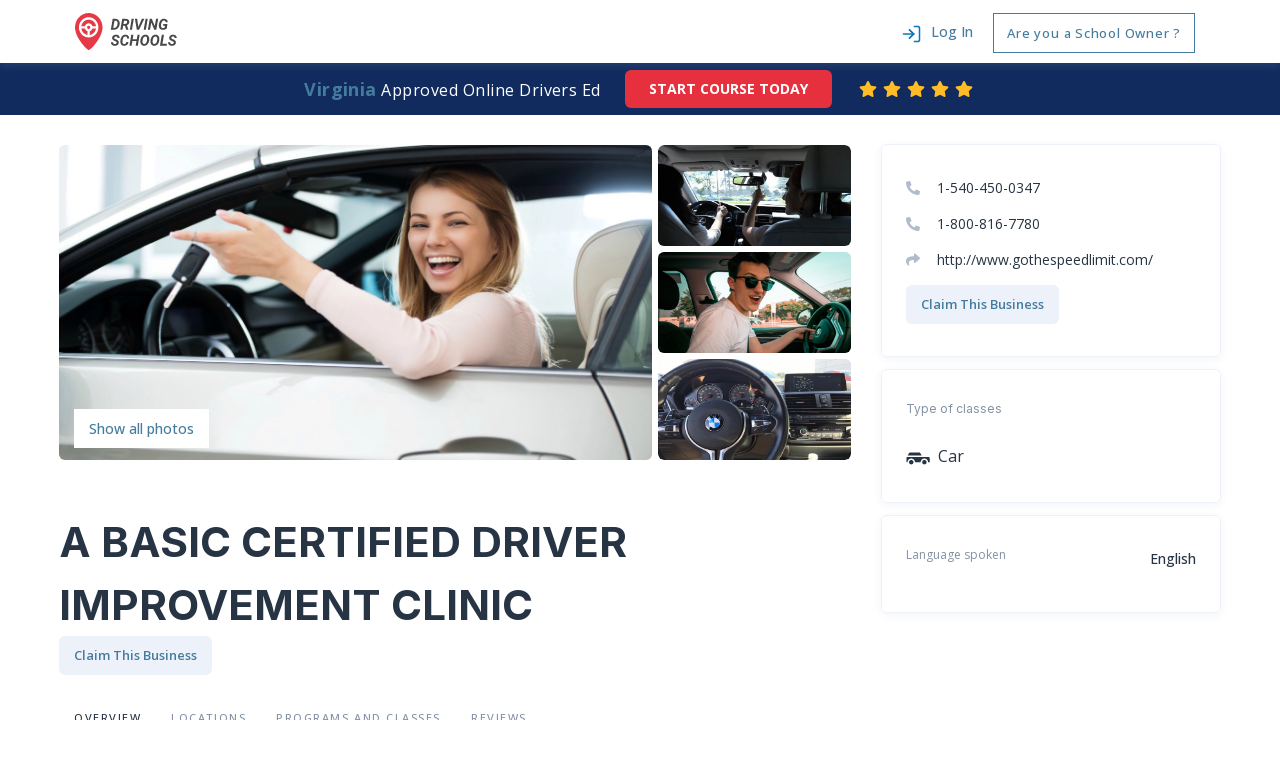

--- FILE ---
content_type: text/html; charset=UTF-8
request_url: https://www.driving-schools.com/school/a-basic-certified-driver-improvement-clinic
body_size: 17135
content:
<!DOCTYPE html>
<html lang="en">
<head>

    <style type="text/css">
        header{position: relative;display: none;z-index: -1;width: 100%;}
        #page-body{ z-index: -1;display: none; }
        .fullBodyOverlay{position: fixed;left: 0px;right: 0px;top: 0px;width: 100%;height: 100%;background: rgba(255,255,255,1);backdrop-filter: blur(2px);opacity: 1;visibility: visible;z-index:2;   }
    </style>
    <meta charset="utf-8">
    <meta http-equiv="X-UA-Compatible" content="IE=edge">
    <meta name="viewport" content="width=device-width, initial-scale=1.0, maximum-scale=1.0, user-scalable=no">
    <meta name="mobile-web-app-capable" content="yes">

    <meta name="Classification" content="Business">
    <meta name="copyright" content="Driving Schools" />
    <meta name="owner" content="Driving Schools">
    <meta name="author" content="Driving Schools, support@driving-schools.com">
    <meta name="reply-to" content="support@driving-schools.com">
    <meta name="og:email" content="support@driving-schools.com"/>
    <meta name="distribution" content="Global" />
    <meta name="coverage" content="Worldwide">
    <meta name="rating" content="General">
    <meta name="resource-type" content="document" />
    <meta name="directory" content="submission">
    <meta name="language" content="English"> 
    <meta name="identifier-URL" content="https://driving-schools.com/">
    <meta property="og:type" content="website" />
    <meta property='og:locale' content='en_US' />
    <meta name="og:site_name" content="Driving Schools"/>
    <meta name="category" content="Driving Schools - U.S. Driving Schools">

    <!-- Link Icons Meta Tags -->
    <link href="https://www.driving-schools.com/img/meta/icon.jpg" rel="apple-touch-icon" />
    <link href="https://www.driving-schools.com/img/meta/icon16.png" rel="apple-touch-icon" sizes="16x16"/>
    <link href="https://www.driving-schools.com/img/meta/icon32.png" rel="apple-touch-icon" sizes="32x32"/>
    <link href="https://www.driving-schools.com/img/meta/icon76.jpg" rel="apple-touch-icon" sizes="76x76"/>
    <link href="https://www.driving-schools.com/img/meta/icon120.jpg" rel="apple-touch-icon" sizes="120x120"/>
    <link href="https://www.driving-schools.com/img/meta/icon150.jpg" rel="apple-touch-icon" sizes="152x152"/>
    <link href="https://www.driving-schools.com/img/meta/icon180.png" rel="apple-touch-icon" sizes="180x180"/>
    <link rel="manifest" href="https://www.driving-schools.com/img/meta/manifest.json"/>
    <link rel="mask-icon" href="https://www.driving-schools.com/img/meta/safari-pinned-tab.svg" color="#5bbad5"/>
    <meta name="theme-color" content="#ffffff"/>

    <meta name="application-name" content="Driving Schools"/>
    <meta name="msapplication-starturl" content="https://driving-schools.com/"/>
    <meta name="msapplication-TileColor" content="#ffffff"/>
    <meta name="msapplication-square70x70logo" content="https://www.driving-schools.com/img/meta/icon70.jpg"/>
    <meta name="msapplication-square150x150logo" content="https://www.driving-schools.com/img/meta/icon150.jpg"/>
    <meta name="msapplication-wide310x150logo" content="https://www.driving-schools.com/img/meta/icon310-150.jpg"/>
    <meta name="msapplication-square310x310logo" content="https://www.driving-schools.com/img/meta/icon310-310.jpg"/>

    <link rel="icon" sizes="196x196" href="https://www.driving-schools.com/img/meta/icon196.png">
    <link rel="icon" sizes="128x128" href="https://www.driving-schools.com/img/meta/icon128.png">
    <link rel="shortcut icon" href="https://www.driving-schools.com/img/meta/favicon.png" type="image/x-icon" />
    <link rel="fluid-icon" type="image/png" href="https://www.driving-schools.com/img/meta/favicon.png" />

    <meta property='og:locale' content='en_US' />
    <meta name="recaptcha" content="6LfP3oQaAAAAAJfAv_FMgBk8FeQXdiF-zky5CPQ-">
    <meta name="googleMap" content="AIzaSyDfp8PLESBEiLImvhZJvsUZZ9zOAGFNNu8">
    <meta name="google-site-verification" content="g9NZZVSu8KHAuc3HROyYYQ7ZgR1LAl_xmOtQd9hvNno">

    <!-- Meta Robots and keywords -->
    <meta name="robots" content="noarchive,follow,index,odp,snippet,translate">
    <meta name="googlebot" content="index">


    <title>A Basic Certified Driver Improvement Clinic</title>
    <meta name="title" content="A Basic Certified Driver Improvement Clinic" />
    <meta property="twitter:title" content="A Basic Certified Driver Improvement Clinic" />
    <meta property="og:title" content="A Basic Certified Driver Improvement Clinic" />
    <meta name="subject" content="A Basic Certified Driver Improvement Clinic | Driving Schools">
    <meta name="msapplication-tooltip" content="A Basic Certified Driver Improvement Clinic | Driving Schools"/>
    <meta name="tweetmeme-title" content="A Basic Certified Driver Improvement Clinic | Driving Schools" />

    <meta name="description" content="A Basic Certified Driver Improvement Clinic is a Virginia DMV-approved, National Traffic Safety Institute-certified, 8-hour Driver Improvement Clinic.">
    <meta name="twitter:description" content="A Basic Certified Driver Improvement Clinic is a Virginia DMV-approved, National Traffic Safety Institute-certified, 8-hour Driver Improvement Clinic.">
    <meta property="og:description" content="A Basic Certified Driver Improvement Clinic is a Virginia DMV-approved, National Traffic Safety Institute-certified, 8-hour Driver Improvement Clinic.">

    <meta name="abstract" content="U.S Driving Schools | A Basic Certified Driver Improvement Clinic">
    <meta name="topic" content="We'd love to hear about your driving school experiences. To leave a review for one, simply search for the driving school on the home page. Click on the associated listing and then scroll down to the bottom of the page to find the review section.">
    <meta name="summary" content="Finding a quality driving school in your area can be a difficult and time consuming task. Our comprehensive database of driving schools helps you pick one that’s right for you. Search by location and license class, read our user reviews, then select your school.">

    <meta name="keywords" content="A Basic Certified Driver Improvement Clinic"/>

    <meta name="url" content="https://www.driving-schools.com/school/a-basic-certified-driver-improvement-clinic">
    <meta name="og:url" content="https://www.driving-schools.com/school/a-basic-certified-driver-improvement-clinic"/>
    <link rel="canonical" href="https://www.driving-schools.com/school/a-basic-certified-driver-improvement-clinic" />
    <link rel="index" title="Driving Schools" href="https://www.driving-schools.com" />         
    <link rel="start" title="Find Driving School" href="https://www.driving-schools.com/find-schools" />


    <meta name="twitter:image" content="https://www.driving-schools.com/uploads/images/schools/placeholder-43.jpg" />
    <meta property="og:image" content="https://www.driving-schools.com/uploads/images/schools/placeholder-43.jpg" />
    <meta name="image_url" content="https://www.driving-schools.com/uploads/images/schools/placeholder-43.jpg" />
    <meta property="og:image:url" content="https://www.driving-schools.com/uploads/images/schools/placeholder-43.jpg" />
    <meta property="og:image:type" content="image/jpg" />
    <meta property="og:image:alt" content="A Basic Certified Driver Improvement Clinic" />
    <meta property="og:image:secure_url" content="https://www.driving-schools.com/uploads/images/schools/placeholder-43.jpg" />
    <meta property="og:image:width" content="1200" />
    <meta property="og:image:height" content="675" />


            <script type="application/ld+json">
            {"@context":"http:\/\/schema.org","@type":"LocalBusiness","@id":"https:\/\/www.driving-schools.com\/school\/a-basic-certified-driver-improvement-clinic","priceRange":"$$","currenciesAccepted":"USD","address":{"@type":"PostalAddress","streetAddress":"142 Foxridge Ln","addressLocality":"Winchester","addressRegion":"VA","postalCode":"22603","addressCountry":"US"},"name":"A Basic Certified Driver Improvement Clinic","legalName":"A Basic Certified Driver Improvement Clinic","telephone":"1-540-450-0347","faxNumber":"","location":{"@type":"Place","address":{"@type":"PostalAddress","streetAddress":"142 Foxridge Ln","addressLocality":"Winchester","addressRegion":"VA","postalCode":"22603","addressCountry":"US"},"latitude":39.209402,"longitude":-78.18063,"name":"A Basic Certified Driver Improvement Clinic","hasMap":"https:\/\/maps.google.com?daddr=39.209402,-78.18063&amp;ll=","geo":{"@type":"GeoCoordinates","latitude":39.209402,"longitude":-78.18063}},"foundingLocation":{"@type":"Place","address":{"@type":"PostalAddress","streetAddress":"142 Foxridge Ln","addressLocality":"Winchester","addressRegion":"VA","postalCode":"22603","addressCountry":"US"},"latitude":39.209402,"longitude":-78.18063,"name":"A Basic Certified Driver Improvement Clinic","hasMap":"https:\/\/maps.google.com?daddr=39.209402,-78.18063&amp;ll=","geo":{"@type":"GeoCoordinates","latitude":39.209402,"longitude":-78.18063}},"numberOfEmployees":1,"url":"https:\/\/www.driving-schools.com\/school\/a-basic-certified-driver-improvement-clinic","foundingDate":"","memberOf":{"@type":"Organization","name":"Driving Schools","legalName":"Driving Schools","slogan":"FIND YOUR PERFECT DRIVING SCHOOL","url":"https:\/\/www.driving-schools.com","logo":"https:\/\/www.driving-schools.com\/img\/logo.png","potentialAction":{"@type":"SearchAction","query":"Driving Schools","url":"https:\/\/www.driving-schools.com\/find-schools"},"description":"We launched Driving-Schools.com in 2019 with a singular goal: to provide the most comprehensive list of driving schools in the United States. Driving-Schools.com isn't just a website, it's a platform that helps literally anyone find the perfect driving school that fits their specific needs. We also help driving schools showcase themselves and present their offers in the best possible way.","disambiguatingDescription":"We're confident that our list of the 10,000+ known driving schools in the United States is the most complete resource available. Our staff also continuously works to update the list as schools open, close, or change ownership."},"correctionsPolicy":"https:\/\/www.driving-schools.com\/school\/a-basic-certified-driver-improvement-clinic","actionableFeedbackPolicy":"http:\/\/www.gothespeedlimit.com\/","diversityPolicy":"http:\/\/www.gothespeedlimit.com\/","image":["https:\/\/www.driving-schools.com\/uploads\/images\/schools\/placeholder-43.jpg","https:\/\/www.driving-schools.com\/uploads\/images\/schools\/car-10.jpg","https:\/\/www.driving-schools.com\/uploads\/images\/schools\/car-13.jpg","https:\/\/www.driving-schools.com\/uploads\/images\/schools\/car-16.jpg","https:\/\/www.driving-schools.com\/uploads\/images\/schools\/car-21.jpg"],"logo":{"@type":"ImageObject","author":{"@type":"Organization","name":"A Basic Certified Driver Improvement Clinic"},"name":"A Basic Certified Driver Improvement Clinic","contentLocation":"142 Foxridge Ln, Winchester, VA 22603, USA","url":"https:\/\/www.driving-schools.com\/uploads\/images\/schools\/placeholder-43.jpg","contentUrl":"https:\/\/www.driving-schools.com\/school\/a-basic-certified-driver-improvement-clinic\/location\/8886","datePublished":"2023-06-30","description":"A Basic Certified Driver Improvement Clinic | 142 Foxridge Ln, Winchester, VA 22603, USA"},"alumni":[],"openingHoursSpecification":[],"employee":[],"aggregateRating":{"@type":"AggregateRating","ratingValue":"0.0","reviewCount":"0"},"contactPoint":[{"@type":"ContactPoint","telephone":"1-540-450-0347","contactType":"Main Customer Service"},{"@type":"ContactPoint","telephone":"1-800-816-7780","contactType":"Main Customer Service Support"}],"hasOfferCatalog":{"@type":"OfferCatalog","name":"A Basic Certified Driver Improvement Clinic","numberOfItems":1,"itemListElement":[{"@type":"Offer","name":"8-hour, DMV-approved Driver Improvement Clinic","price":0,"priceCurrency":"USD","url":"https:\/\/www.driving-schools.com\/school\/a-basic-certified-driver-improvement-clinic","availability":"http:\/\/schema.org\/InStock","alternateName":"8-hour, DMV-approved Driver Improvement Clinic - ","description":"8-hour, DMV-approved Driver Improvement Clinic - "}]},"department":[{"@type":"LocalBusiness","@id":"https:\/\/www.driving-schools.com\/school\/a-basic-certified-driver-improvement-clinic\/location\/8886","priceRange":"$$","currenciesAccepted":"USD","logo":{"@type":"ImageObject","author":{"@type":"Organization","name":"A Basic Certified Driver Improvement Clinic"},"name":"A Basic Certified Driver Improvement Clinic","contentLocation":"142 Foxridge Ln, Winchester, VA 22603, USA","url":"https:\/\/www.driving-schools.com\/uploads\/images\/schools\/placeholder-43.jpg","contentUrl":"https:\/\/www.driving-schools.com\/school\/a-basic-certified-driver-improvement-clinic\/location\/8886","datePublished":"2023-06-30","description":"A Basic Certified Driver Improvement Clinic | 142 Foxridge Ln, Winchester, VA 22603, USA"},"image":{"@type":"ImageObject","author":{"@type":"Organization","name":"A Basic Certified Driver Improvement Clinic"},"name":"A Basic Certified Driver Improvement Clinic","contentLocation":"142 Foxridge Ln, Winchester, VA 22603, USA","url":"https:\/\/www.driving-schools.com\/uploads\/images\/schools\/placeholder-43.jpg","contentUrl":"https:\/\/www.driving-schools.com\/school\/a-basic-certified-driver-improvement-clinic\/location\/8886","datePublished":"2023-06-30","description":"A Basic Certified Driver Improvement Clinic | 142 Foxridge Ln, Winchester, VA 22603, USA"},"name":"A Basic Certified Driver Improvement Clinic IN Winchester - 22603","legalName":"A Basic Certified Driver Improvement Clinic","address":{"@type":"PostalAddress","streetAddress":"142 Foxridge Ln","addressLocality":"Winchester","addressRegion":"VA","postalCode":"22603","addressCountry":"US"},"location":{"@type":"Place","address":{"@type":"PostalAddress","streetAddress":"142 Foxridge Ln","addressLocality":"Winchester","addressRegion":"VA","postalCode":"22603","addressCountry":"US"},"latitude":39.209402,"longitude":-78.18063,"name":"A Basic Certified Driver Improvement Clinic IN Winchester - 22603","hasMap":"https:\/\/maps.google.com?daddr=39.209402,-78.18063&amp;ll=","geo":{"@type":"GeoCoordinates","latitude":39.209402,"longitude":-78.18063}},"telephone":"1-540-450-0347","faxNumber":"","url":"https:\/\/www.driving-schools.com\/school\/a-basic-certified-driver-improvement-clinic\/location\/8886","correctionsPolicy":"https:\/\/www.driving-schools.com\/school\/a-basic-certified-driver-improvement-clinic","openingHoursSpecification":[],"areaServed":{"@context":"http:\/\/schema.org","@type":"GeoShape","postalCode":"22603","address":"142 Foxridge Ln, Winchester, VA 22603, USA","addressCountry":"USA"},"contactPoint":[{"@type":"ContactPoint","telephone":"1-540-450-0347","contactType":"Main Customer Service"},{"@type":"ContactPoint","telephone":"1-800-816-7780","contactType":"Main Customer Service Support"}]}],"review":[]}
        </script>
    


            <link rel="amphtml" href="https://www.driving-schools.com/amp/school/a-basic-certified-driver-improvement-clinic">
    
    <meta name="csrf-param" content="authenticity_token"/>
    <meta name="csrf-token" content="sG2slxfeVKWvp9jqjpJroPMboTvbVjRhVegrDqvl">
    

    

    <link rel="preconnect" href="https://fonts.googleapis.com">
    <link rel="preconnect" href="https://fonts.gstatic.com" crossorigin>
    <link href="https://fonts.googleapis.com/css2?family=Inter:wght@400;700;900&family=Open+Sans:wght@400;500;600;700&display=swap" rel="stylesheet">


    <link rel="stylesheet preload" href="/css/app.css?id=444eefdb6651c0c1e367f537de3fe1a4" as="style" onload="this.onload=null;this.rel='stylesheet'">
    <noscript><link rel="stylesheet" href="/css/app.css?id=444eefdb6651c0c1e367f537de3fe1a4"></noscript>

    	
	<script>
	  (g=>{var h,a,k,p="The Google Maps JavaScript API",c="google",l="importLibrary",q="__ib__",m=document,b=window;b=b[c]||(b[c]={});var d=b.maps||(b.maps={}),r=new Set,e=new URLSearchParams,u=()=>h||(h=new Promise(async(f,n)=>{await (a=m.createElement("script"));e.set("libraries",[...r]+"");for(k in g)e.set(k.replace(/[A-Z]/g,t=>"_"+t[0].toLowerCase()),g[k]);e.set("callback",c+".maps."+q);a.src=`https://maps.${c}apis.com/maps/api/js?`+e;d[q]=f;a.onerror=()=>h=n(Error(p+" could not load."));a.nonce=m.querySelector("script[nonce]")?.nonce||"";m.head.append(a)}));d[l]?console.warn(p+" only loads once. Ignoring:",g):d[l]=(f,...n)=>r.add(f)&&u().then(()=>d[l](f,...n))})({
	    key: "AIzaSyDfp8PLESBEiLImvhZJvsUZZ9zOAGFNNu8",
	    v: "weekly",
	    // Use the 'v' parameter to indicate the version to use (weekly, beta, alpha, etc.).
	    // Add other bootstrap parameters as needed, using camel case.
	  });
	</script>


    <!-- Global site tag (gtag.js) - Google Analytics -->
<script async src="https://www.googletagmanager.com/gtag/js?id=UA-51608480-6"></script>
<script>
  window.dataLayer = window.dataLayer || [];
  function gtag(){dataLayer.push(arguments);}
  gtag('js', new Date());

  gtag('config', 'UA-51608480-6');
  // GA4
  gtag('config', 'G-V7JSDXYPZY');
</script>
</head>
<body>
    <div id="app" class="container-scroller">



        <header id="rest-pages"  >
	<div id="rest-pages-header" class="header-holder  ">
		<div class="container">
			<div class="row">
				<div class="col-md-12">
					<nav class="navbar navbar-expand-md">
						<div class="header-only-mobile left-block">
															<a href="https://www.driving-schools.com/search" class="mobile-item" id="searchDropdown" role="button" title="Find a Driving School in the United States" rel="search">
									<span class="ds-icon"><svg width="13" height="13" viewBox="0 0 13 13" fill="none" xmlns="http://www.w3.org/2000/svg">
<path d="M12.805 11.895L10.4 9.49C11.18 8.515 11.7 7.215 11.7 5.85C11.7 2.6 9.1 0 5.85 0C2.6 0 0 2.6 0 5.85C0 9.1 2.6 11.7 5.85 11.7C7.215 11.7 8.515 11.245 9.49 10.4L11.895 12.805C12.025 12.935 12.22 13 12.35 13C12.48 13 12.675 12.935 12.805 12.805C13.065 12.545 13.065 12.155 12.805 11.895ZM1.3 5.85C1.3 3.315 3.315 1.3 5.85 1.3C8.385 1.3 10.4 3.315 10.4 5.85C10.4 7.085 9.88 8.255 9.1 9.035C8.255 9.88 7.15 10.335 5.915 10.335C3.315 10.4 1.3 8.385 1.3 5.85Z" fill="#8492A5"/>
</svg></span>							
								</a>
								
													</div>

				        <a class="navbar-brand" href="https://www.driving-schools.com" title="#1 Driving School directory in the United States" rel="tag">
				        					        		<span class="ds-icon image-fluid"><svg width="102" height="37" viewBox="0 0 102 37" fill="none" xmlns="http://www.w3.org/2000/svg">
<path fill-rule="evenodd" clip-rule="evenodd" d="M13.7562 37C15.6821 37 27.5125 24.4586 27.5125 14.4163C27.5125 6.45441 21.3536 0 13.7562 0C6.15888 0 0 6.45441 0 14.4163C0 24.4586 11.8304 37 13.7562 37ZM9.94514 13.1337H6.33715C6.89208 9.4418 9.96469 6.61713 13.672 6.61713C17.3792 6.61713 20.4519 9.4418 21.0068 13.1337H17.3994C16.9072 11.4802 15.4247 10.279 13.6723 10.279C11.9199 10.279 10.4374 11.4802 9.94514 13.1337ZM17.3989 15.5358C17.0105 16.8388 16.007 17.8607 14.7412 18.2348V21.9728C17.9569 21.4906 20.5061 18.8661 21.0068 15.5358H17.3989ZM9.94562 15.5358C10.3162 16.7789 11.2466 17.7661 12.4304 18.1791V21.9448C9.29628 21.3963 6.82882 18.8063 6.33717 15.5358H9.94562ZM13.672 4.21505C8.29551 4.21505 3.93703 8.74577 3.93703 14.3347C3.93703 19.9236 8.29551 24.4543 13.672 24.4543C19.0484 24.4543 23.4069 19.9236 23.4069 14.3347C23.4069 8.74577 19.0484 4.21505 13.672 4.21505ZM12.0822 14.3339C12.0822 13.4211 12.7941 12.681 13.6723 12.681C14.5504 12.681 15.2624 13.4211 15.2624 14.3339C15.2624 15.2468 14.5504 15.9869 13.6723 15.9869C12.7941 15.9869 12.0822 15.2468 12.0822 14.3339Z" fill="#E63946"/>
<path d="M35.8181 16.6861L37.6686 5.85474L40.7258 5.86218C41.4426 5.87706 42.0862 6.0432 42.6567 6.3606C43.232 6.67304 43.6977 7.12435 44.0537 7.71452C44.4096 8.30469 44.6241 8.96925 44.6973 9.7082C44.7363 10.1397 44.7314 10.5811 44.6827 11.0324L44.6315 11.4266C44.4169 13.0136 43.8025 14.2882 42.7883 15.2503C41.779 16.2075 40.5527 16.6861 39.1094 16.6861H35.8181ZM39.5044 7.66244L38.2683 14.8933L39.1606 14.9007C40.1456 14.9007 40.9355 14.5337 41.5303 13.7997C42.1301 13.0657 42.4738 11.9573 42.5616 10.4744L42.5762 10.2364C42.5909 9.41807 42.4373 8.79071 42.1154 8.35428C41.7936 7.91785 41.3133 7.68972 40.6746 7.66988L39.5044 7.66244Z" fill="#484848"/>
<path d="M49.9048 12.721H48.1641L47.4839 16.6861H45.3409L47.1913 5.85474L50.7167 5.86218C51.8967 5.86218 52.8036 6.14487 53.4375 6.71024C54.0762 7.27561 54.359 8.06168 54.2859 9.06844C54.1835 10.5563 53.4034 11.5903 51.9454 12.1705L53.4448 16.5671V16.6861H51.1628L49.9048 12.721ZM48.4713 10.9133L50.0657 10.9282C50.6314 10.9183 51.097 10.7646 51.4627 10.467C51.8333 10.1645 52.0551 9.75531 52.1283 9.23954C52.1965 8.75847 52.121 8.38156 51.9015 8.10879C51.6821 7.83602 51.3335 7.68972 50.8556 7.66988L49.0272 7.66244L48.4713 10.9133Z" fill="#484848"/>
<path d="M56.9701 16.6861H54.8271L56.6703 5.85474H58.8133L56.9701 16.6861Z" fill="#484848"/>
<path d="M63.2821 13.9782L66.8659 5.85474H69.3234L64.0647 16.6861H61.8266L59.9104 5.85474H62.2143L63.2821 13.9782Z" fill="#484848"/>
<path d="M70.8667 16.6861H68.7237L70.5668 5.85474H72.7098L70.8667 16.6861Z" fill="#484848"/>
<path d="M81.3184 16.6861H79.2412L76.279 9.46271L75.043 16.6861H72.9L74.7504 5.85474H76.8203L79.7897 13.093L81.0258 5.85474H83.1615L81.3184 16.6861Z" fill="#484848"/>
<path d="M91.7773 15.3173C91.397 15.8083 90.8387 16.1877 90.1024 16.4555C89.371 16.7183 88.5446 16.8423 87.623 16.8274C86.8965 16.8225 86.2577 16.6613 85.7067 16.3439C85.1558 16.0215 84.7218 15.5603 84.4049 14.9602C84.0879 14.3601 83.9075 13.6757 83.8636 12.907C83.8149 12.1929 83.888 11.3547 84.083 10.3926C84.283 9.42551 84.6218 8.57993 85.0997 7.85586C85.5824 7.12683 86.1602 6.58377 86.8331 6.2267C87.506 5.86466 88.252 5.69108 89.0712 5.70596C90.1829 5.7258 91.0533 6.04568 91.6823 6.6656C92.3113 7.28057 92.6696 8.16335 92.7574 9.31393L90.6949 9.30649C90.6412 8.70144 90.4828 8.25509 90.2195 7.96745C89.9562 7.6798 89.5636 7.52606 89.0419 7.50622C88.1399 7.47647 87.428 7.88066 86.9062 8.7188C86.3894 9.55198 86.0944 10.7621 86.0212 12.3491C85.9725 13.1971 86.0993 13.8543 86.4016 14.3204C86.7088 14.7866 87.1744 15.0247 87.7985 15.0346C88.5251 15.0544 89.1443 14.8784 89.6563 14.5064L90.0147 12.6392H88.0692L88.3544 10.9952H92.421L91.7773 15.3173Z" fill="#484848"/>
<path d="M41.6766 29.7531C41.779 29.1629 41.4938 28.7116 40.8209 28.3991L39.4093 27.8263C37.7709 27.0824 36.9932 26.0583 37.0761 24.754C37.1103 24.1489 37.3053 23.6133 37.6612 23.1471C38.0172 22.6809 38.517 22.3164 39.1606 22.0536C39.8042 21.7858 40.4991 21.6568 41.2451 21.6667C42.2739 21.6866 43.1053 21.999 43.7392 22.6041C44.373 23.2042 44.6851 24.0101 44.6753 25.0218H42.5397C42.564 24.5308 42.4568 24.1489 42.2178 23.8762C41.9838 23.6034 41.6181 23.4621 41.1207 23.4521C40.6331 23.4422 40.2089 23.5563 39.8481 23.7943C39.4873 24.0274 39.2727 24.3498 39.2045 24.7614C39.1118 25.302 39.4678 25.731 40.2723 26.0484L41.2378 26.4203L41.7936 26.6807C43.232 27.4048 43.9049 28.4215 43.8123 29.7307C43.7684 30.3705 43.5661 30.9235 43.2052 31.3897C42.8493 31.8509 42.3617 32.2055 41.7424 32.4535C41.1281 32.7014 40.4503 32.818 39.7092 32.8031C38.9534 32.7882 38.2805 32.627 37.6905 32.3195C37.1005 32.0121 36.6519 31.5781 36.3447 31.0177C36.057 30.497 35.9229 29.9018 35.9425 29.2323L38.0854 29.2398C38.0172 30.4151 38.5852 31.0127 39.7896 31.0326C40.3113 31.0326 40.7404 30.916 41.0769 30.6829C41.4133 30.4499 41.6132 30.1399 41.6766 29.7531Z" fill="#484848"/>
<path d="M53.5106 29.0315C53.4277 29.7803 53.1766 30.4449 52.7573 31.0251C52.3379 31.6004 51.7918 32.0443 51.119 32.3567C50.4461 32.6642 49.7195 32.8105 48.9394 32.7957C48.2372 32.7808 47.6253 32.6171 47.1036 32.3047C46.5818 31.9873 46.1698 31.531 45.8675 30.9359C45.5701 30.3358 45.4019 29.6464 45.3629 28.8678C45.3287 28.2578 45.3897 27.499 45.5457 26.5914C45.7066 25.6839 45.9894 24.878 46.3941 24.1737C46.8037 23.4695 47.2889 22.9116 47.8496 22.4999C48.6395 21.9246 49.5416 21.6469 50.5558 21.6667C51.6577 21.6866 52.5306 22.0337 53.1742 22.7082C53.8227 23.3777 54.1786 24.3101 54.242 25.5053L52.1063 25.4979C52.1063 24.8135 51.9722 24.3126 51.7041 23.9952C51.4359 23.6778 51.019 23.5092 50.4534 23.4893C49.722 23.4645 49.1198 23.7299 48.6468 24.2853C48.1787 24.8408 47.8642 25.6516 47.7033 26.7179C47.5473 27.7544 47.479 28.5306 47.4985 29.0463C47.5229 29.701 47.6668 30.1845 47.9301 30.497C48.1934 30.8044 48.5615 30.9656 49.0345 30.9805C49.6879 31.0053 50.2096 30.8491 50.5997 30.5118C50.9946 30.1696 51.2555 29.6811 51.3823 29.0463L53.5106 29.0315Z" fill="#484848"/>
<path d="M62.8359 32.6469H60.6929L61.4829 28.0049H57.3505L56.5532 32.6469H54.4102L56.2607 21.8155H58.4037L57.6503 26.2046H61.79L62.5361 21.8155H64.6791L62.8359 32.6469Z" fill="#484848"/>
<path d="M69.0309 32.7957C68.3239 32.7808 67.6997 32.6122 67.1585 32.2898C66.6221 31.9625 66.1955 31.4938 65.8786 30.8838C65.5665 30.2688 65.3861 29.5646 65.3373 28.7711C65.2837 27.9578 65.369 27.0899 65.5933 26.1674C65.8176 25.245 66.1784 24.4341 66.6758 23.7348C67.1731 23.0355 67.7558 22.5123 68.4238 22.1652C69.0967 21.818 69.8232 21.6519 70.6034 21.6667C71.3202 21.6816 71.9467 21.8552 72.4831 22.1875C73.0194 22.5148 73.4412 22.9884 73.7484 23.6084C74.0556 24.2233 74.2311 24.9226 74.275 25.7062C74.3238 26.579 74.2311 27.4767 73.9971 28.3991C73.763 29.3216 73.3998 30.1201 72.9073 30.7945C72.4148 31.469 71.837 31.9749 71.1739 32.3121C70.5156 32.6493 69.8013 32.8105 69.0309 32.7957ZM72.0662 26.9336L72.1247 26.2269C72.1735 25.3441 72.0564 24.6746 71.7736 24.2184C71.4957 23.7621 71.0715 23.524 70.501 23.5042C69.6087 23.4744 68.8992 23.8762 68.3726 24.7093C67.8509 25.5425 67.5559 26.708 67.4876 28.2057C67.4389 29.0835 67.5535 29.7605 67.8314 30.2366C68.1093 30.7077 68.5408 30.9532 69.126 30.9731C69.8915 31.0078 70.5254 30.7053 71.0276 30.0655C71.5298 29.4208 71.8589 28.5107 72.015 27.3353L72.0662 26.9336Z" fill="#484848"/>
<path d="M79.1388 32.7957C78.4318 32.7808 77.8076 32.6122 77.2664 32.2898C76.7301 31.9625 76.3034 31.4938 75.9865 30.8838C75.6744 30.2688 75.494 29.5646 75.4452 28.7711C75.3916 27.9578 75.4769 27.0899 75.7012 26.1674C75.9255 25.245 76.2863 24.4341 76.7837 23.7348C77.281 23.0355 77.8637 22.5123 78.5317 22.1652C79.2046 21.818 79.9311 21.6519 80.7113 21.6667C81.4281 21.6816 82.0546 21.8552 82.591 22.1875C83.1273 22.5148 83.5491 22.9884 83.8563 23.6084C84.1635 24.2233 84.339 24.9226 84.3829 25.7062C84.4317 26.579 84.339 27.4767 84.105 28.3991C83.8709 29.3216 83.5077 30.1201 83.0152 30.7945C82.5227 31.469 81.9449 31.9749 81.2818 32.3121C80.6235 32.6493 79.9092 32.8105 79.1388 32.7957ZM82.1741 26.9336L82.2326 26.2269C82.2814 25.3441 82.1643 24.6746 81.8815 24.2184C81.6036 23.7621 81.1794 23.524 80.6089 23.5042C79.7166 23.4744 79.0071 23.8762 78.4805 24.7093C77.9588 25.5425 77.6638 26.708 77.5955 28.2057C77.5468 29.0835 77.6614 29.7605 77.9393 30.2366C78.2172 30.7077 78.6488 30.9532 79.2339 30.9731C79.9994 31.0078 80.6333 30.7053 81.1355 30.0655C81.6377 29.4208 81.9669 28.5107 82.1229 27.3353L82.1741 26.9336Z" fill="#484848"/>
<path d="M87.4182 30.854H91.9382L91.6311 32.6469H84.968L86.8185 21.8155H88.9615L87.4182 30.854Z" fill="#484848"/>
<path d="M98.7695 29.7531C98.8719 29.1629 98.5867 28.7116 97.9138 28.3991L96.5022 27.8263C94.8638 27.0824 94.0861 26.0583 94.169 24.754C94.2031 24.1489 94.3982 23.6133 94.7541 23.1471C95.1101 22.6809 95.6099 22.3164 96.2535 22.0536C96.8971 21.7858 97.592 21.6568 98.338 21.6667C99.3668 21.6866 100.198 21.999 100.832 22.6041C101.466 23.2042 101.778 24.0101 101.768 25.0218H99.6326C99.6569 24.5308 99.5497 24.1489 99.3107 23.8762C99.0767 23.6034 98.711 23.4621 98.2136 23.4521C97.726 23.4422 97.3018 23.5563 96.941 23.7943C96.5802 24.0274 96.3656 24.3498 96.2974 24.7614C96.2047 25.302 96.5607 25.731 97.3652 26.0484L98.3307 26.4203L98.8865 26.6807C100.325 27.4048 100.998 28.4215 100.905 29.7307C100.861 30.3705 100.659 30.9235 100.298 31.3897C99.9422 31.8509 99.4546 32.2055 98.8353 32.4535C98.221 32.7014 97.5432 32.818 96.802 32.8031C96.0463 32.7882 95.3734 32.627 94.7834 32.3195C94.1934 32.0121 93.7448 31.5781 93.4376 31.0177C93.1499 30.497 93.0158 29.9018 93.0353 29.2323L95.1783 29.2398C95.1101 30.4151 95.6781 31.0127 96.8825 31.0326C97.4042 31.0326 97.8333 30.916 98.1698 30.6829C98.5062 30.4499 98.7061 30.1399 98.7695 29.7531Z" fill="#484848"/>
</svg></span>
				        					        </a>
				        					        <div class="header-only-mobile right-block dropdownBgShow">
					        	
									<a href="https://www.driving-schools.com/login" class="mobile-item" id="navbarDropdownMobile" role="button" data-toggle="dropdown" aria-haspopup="true" aria-expanded="false" rel="nofollow">
										<i class="fas fa-sign-out-alt"></i>								
									</a>
									<div class="dropdown-menu dropdown-menu-right" aria-labelledby="navbarDropdownMobile" >
								          	
						          		<div class="tab-content" id="pills-tabContent-mobile">
											  <div class="tab-pane fade show active" id="pills-home-mobile" role="tabpanel" aria-labelledby="pills-home-tab">
											  		<form method="POST" action="https://www.driving-schools.com/login" id="sign-in-form-mobile">
										      			<input type="hidden" name="_token" value="sG2slxfeVKWvp9jqjpJroPMboTvbVjRhVegrDqvl" autocomplete="off">										      			<input class="hidden-element" type="checkbox" name="remember" checked>
										      			<div class="form-group">														 
														    <input id="email-mobile" type="email" class="form-control " name="email" value="" placeholder="Email address" required autocomplete="email" autofocus>
														      
														</div>
														<div class="form-group">														 
														    <input id="password-mobile" type="password" class="form-control " name="password" placeholder="Password" required autocomplete="current-password">
							                                														</div>
																				                                    <a class="pill-tab-link" id="password-forget-tab-mobile" data-toggle="tab" href="#password-forget-mobile" role="tab" aria-controls="password-forget-mobile" aria-selected="false" rel="nofollow">
						                                        Forgot Password?
						                                    </a>
						                                						                                <div class="form-group form-btn-hld">	
							                                <button type="submit" class="btn btn-primary" aria-label="Login">
							                                    Login
							                                </button>
							                            </div>
							                            <div class="form-group">
							                            	<label>
							                            		No School Account? <a class="" href="https://www.driving-schools.com/register" rel="nofollow"> Sign Up </a>
							                            	</label>							                                
							                            </div>

										      		</form>
											  </div>
											  <div class="tab-pane fade" id="password-forget-mobile" role="tabpanel" aria-labelledby="password-forget-tab-mobile">
											  		<form method="POST" action="https://www.driving-schools.com/password/email" id="reset-pass-form-mobile">
								                        <input type="hidden" name="_token" value="sG2slxfeVKWvp9jqjpJroPMboTvbVjRhVegrDqvl" autocomplete="off">
								                            <label class="col-form-label text-md-center">We’ll help you reset your password</label>

								                            <div class="form-group">														 
															    <input id="emailReset-mobile" type="email" class="form-control " name="email" value="" placeholder="Email address" required autocomplete="email" autofocus>
															      
															</div>
															<div class="form-group form-btn-hld">	
								                                <button type="submit" class="btn btn-primary" aria-label="Reset Password">
								                                    Reset Password
								                                </button>
								                            </div>
															<div class="form-group">
								                            	<label>
								                            		Return to <a class="pill-tab-link" id="pills-home-tab-mobile" data-toggle="tab" href="#pills-home-mobile" role="tab" aria-controls="pills-home-mobile" aria-selected="false" rel="nofollow"> Login </a>
								                            	</label>							                                
								                            </div>
				
								                    </form>
											  	
											  </div>
										</div>

											      
											
								    </div>

															</div>
					        <div class="collapse navbar-collapse" id="navbarCollapse">

					          <ul class="navbar-nav">
					          										<li id="login-btn" class="nav-item dropdown dropdownBgShow">	
										
										
										<a href="https://www.driving-schools.com/login" class=""   id="navbarDropdown" role="button" data-toggle="dropdown" aria-haspopup="true" aria-expanded="false" rel="nofollow">
																			        		<i><span class="ds-icon"><svg width="20" height="20" viewBox="0 0 20 20" fill="none" xmlns="http://www.w3.org/2000/svg">
<path d="M12.5 17.5H15.8333C16.2754 17.5 16.6993 17.3244 17.0118 17.0118C17.3244 16.6993 17.5 16.2754 17.5 15.8333V4.16667C17.5 3.72464 17.3244 3.30072 17.0118 2.98816C16.6993 2.67559 16.2754 2.5 15.8333 2.5H12.5" stroke="#0c78bb" stroke-width="1.7" stroke-linecap="round" stroke-linejoin="round"/>
<path d="M7.5 14.1673L11.6667 10.0007L7.5 5.83398" stroke="#0c78bb" stroke-width="1.7" stroke-linecap="round" stroke-linejoin="round"/>
<path d="M11.6667 10H1.66675" stroke="#0c78bb" stroke-width="1.7" stroke-linecap="round" stroke-linejoin="round"/>
</svg></span></i>
								        												
											<span class="login-text">Log In</span>
										</a>
										
										<div class="dropdown-menu dropdown-menu-right" aria-labelledby="navbarDropdown" >
								          	
							          		<div class="tab-content" id="pills-tabContent">
												  <div class="tab-pane fade show active" id="pills-home" role="tabpanel" aria-labelledby="pills-home-tab">
												  		<form method="POST" action="https://www.driving-schools.com/login" id="sign-in-form">
											      			<input type="hidden" name="_token" value="sG2slxfeVKWvp9jqjpJroPMboTvbVjRhVegrDqvl" autocomplete="off">											      			<input class="hidden-element" type="checkbox" name="remember" id="remember" checked>
											      			<div class="form-group">														 
															    <input id="email" type="email" class="form-control " name="email" value="" placeholder="Email address" required autocomplete="email" autofocus>
															      
															</div>
															<div class="form-group">														 
															    <input id="password" type="password" class="form-control " name="password" placeholder="Password" required autocomplete="current-password">
								                                															</div>
																						                                    <a class="pill-tab-link" id="password-forget-tab" data-toggle="tab" href="#password-forget" role="tab" aria-controls="password-forget" aria-selected="false" rel="nofollow">
							                                        Forgot Password?
							                                    </a>
							                                							                                <div class="form-group form-btn-hld">	
								                                <button type="submit" class="btn btn-primary" aria-label="Login">
								                                    Login
								                                </button>
								                            </div>
								                            <div class="form-group">
								                            	<label>
								                            		No School Account? <a class="" href="https://www.driving-schools.com/register" rel="nofollow"> Sign Up </a>
								                            	</label>							                                
								                            </div>

											      		</form>
												  </div>
												  <div class="tab-pane fade" id="password-forget" role="tabpanel" aria-labelledby="password-forget-tab">
												  		<form method="POST" action="https://www.driving-schools.com/password/email" id="reset-pass-form">
									                        <input type="hidden" name="_token" value="sG2slxfeVKWvp9jqjpJroPMboTvbVjRhVegrDqvl" autocomplete="off">
									                            <label class="col-form-label text-md-center">We’ll help you reset your password</label>

									                            <div class="form-group">														 
																    <input id="emailReset" type="email" class="form-control " name="email" value="" placeholder="Email address" required autocomplete="email" autofocus>
																      
																</div>
																<div class="form-group form-btn-hld">	
									                                <button type="submit" class="btn btn-primary" aria-label="Reset Password">
									                                    Reset Password
									                                </button>
									                            </div>
																<div class="form-group">
									                            	<label>
									                            		Return to <a class="pill-tab-link" id="pills-home-tab" data-toggle="tab" href="#pills-home" role="tab" aria-controls="pills-home" aria-selected="false" rel="nofollow"> Login </a>
									                            	</label>							                                
									                            </div>
					
									                    </form>
												  	
												  </div>
											</div>

											      
											
								        </div>
										
									</li>	
									<li id="register" class="nav-item">
										<a id="reg-btn" href="https://www.driving-schools.com/register" rel="nofollow">
																							Are you a School Owner ?
																					</a>
									</li>
								
									<li id="listSearch" class="nav-item">
										<a href="https://www.driving-schools.com/search" class="mobile-item" id="searchDropdownInline" role="button" title="Find a Driving Schools in the United States" rel="search">
											<span class="ds-icon"><svg width="13" height="13" viewBox="0 0 13 13" fill="none" xmlns="http://www.w3.org/2000/svg">
<path d="M12.805 11.895L10.4 9.49C11.18 8.515 11.7 7.215 11.7 5.85C11.7 2.6 9.1 0 5.85 0C2.6 0 0 2.6 0 5.85C0 9.1 2.6 11.7 5.85 11.7C7.215 11.7 8.515 11.245 9.49 10.4L11.895 12.805C12.025 12.935 12.22 13 12.35 13C12.48 13 12.675 12.935 12.805 12.805C13.065 12.545 13.065 12.155 12.805 11.895ZM1.3 5.85C1.3 3.315 3.315 1.3 5.85 1.3C8.385 1.3 10.4 3.315 10.4 5.85C10.4 7.085 9.88 8.255 9.1 9.035C8.255 9.88 7.15 10.335 5.915 10.335C3.315 10.4 1.3 8.385 1.3 5.85Z" fill="#8492A5"/>
</svg></span>							
										</a>
									</li>
					          </ul>
					        </div>
				        
				    </nav>

			        <div id="searchDropdownMenuHolder" class="dropdown dropdownBgShow" >
						<div id="searchDropdownMenu" class="dropdown-menu dropdown-menu-right" itemscope itemtype="https://schema.org/WebSite">    <meta itemprop="url" content="https://www.driving-schools.com"/>
			          		<form method="GET" action="https://www.driving-schools.com/search" id="search-form" autocomplete="off" itemprop="potentialAction" itemscope itemtype="https://schema.org/SearchAction">
			          			<meta itemprop="target" content="https://www.driving-schools.com/search?q={q}"/>
			          			<div class="form-group">												 
								    <input id="search-input" type="text" class="form-control " name="q" value="" placeholder="Columbus Driving School"  itemprop="query-input" required autofocus>
								      
	                                <button type="submit" class="btn btn-outline-danger" aria-label="Search Action">
	                                    <span class="ds-icon"><svg width="13" height="13" viewBox="0 0 13 13" fill="none" xmlns="http://www.w3.org/2000/svg">
<path d="M12.805 11.895L10.4 9.49C11.18 8.515 11.7 7.215 11.7 5.85C11.7 2.6 9.1 0 5.85 0C2.6 0 0 2.6 0 5.85C0 9.1 2.6 11.7 5.85 11.7C7.215 11.7 8.515 11.245 9.49 10.4L11.895 12.805C12.025 12.935 12.22 13 12.35 13C12.48 13 12.675 12.935 12.805 12.805C13.065 12.545 13.065 12.155 12.805 11.895ZM1.3 5.85C1.3 3.315 3.315 1.3 5.85 1.3C8.385 1.3 10.4 3.315 10.4 5.85C10.4 7.085 9.88 8.255 9.1 9.035C8.255 9.88 7.15 10.335 5.915 10.335C3.315 10.4 1.3 8.385 1.3 5.85Z" fill="#8492A5"/>
</svg></span>
	                                </button>
								</div>
								<div id="searchDropdownResults" class="start-position"></div>			          		            
					        </form>
					    </div>
							      
							
				    </div>
				</div>
			</div>
		</div>
	</div>
</header>


        <main id="page-body">
                    <div class="top-banner">
        <div class="container">
            <div class="banner-holder">
                <label><b>Virginia</b> Approved Online Drivers Ed</label>
                <a  id="aff-link" class="btn btn-primary" href="https://www.driving-schools.com/drivers-ed/VA" title="Drivers Ed Online" rel="external nofollow" target="_blank">Start Course Today</a>
                <div class="aff-rating-star">
                                            <span class="fas fa-star"></span>
                                            <span class="fas fa-star"></span>
                                            <span class="fas fa-star"></span>
                                            <span class="fas fa-star"></span>
                                            <span class="fas fa-star"></span>
                                    </div>
            </div>
        </div>
    </div>
                <div class="container-fluid page-body-wrapper">
                <div class="main-panel">
                    <div class="content-wrapper">
                        

		<div id="selected-school">
    	<div class="container">
		<div class="row">
			<div class="col-12">
				<div class="calculated-width-container">
					<div id="selected-school-photos">
						<div class="big-photo">
														<a id="coverClick" href="https://www.driving-schools.com/school/a-basic-certified-driver-improvement-clinic" title="A Basic Certified Driver Improvement Clinic Photos" rel="next">
																											<picture>
										  <source srcset="https://www.driving-schools.com/uploads/images/schools/placeholder-43.webp" type="image/webp">
										  <img class="lazyload" data-src="https://www.driving-schools.com/uploads/images/schools/placeholder-43.jpg" alt="A Basic Certified Driver Improvement Clinic" loading="lazy" width="600" height="338">
										</picture>
																								</a>
															<div class="all-photos">
									<a id="allPhotosClick" href="https://www.driving-schools.com/school/a-basic-certified-driver-improvement-clinic" title="A Basic Certified Driver Improvement Clinic Photos" rel="next">Show all photos</a>
									<div class="hidden-image-links">
																																	<a class="schoolSlider scholl-init-0" href="https://www.driving-schools.com/uploads/images/schools/placeholder-43-big.webp" title="A Basic Certified Driver Improvement Clinic" rel="tag">A Basic Certified Driver Improvement Clinic</a>
																							<a class="schoolSlider scholl-init-1" href="https://www.driving-schools.com/uploads/images/schools/car-10-big.webp" title="A Basic Certified Driver Improvement Clinic" rel="tag">A Basic Certified Driver Improvement Clinic</a>
																							<a class="schoolSlider scholl-init-2" href="https://www.driving-schools.com/uploads/images/schools/car-13-big.webp" title="A Basic Certified Driver Improvement Clinic" rel="tag">A Basic Certified Driver Improvement Clinic</a>
																							<a class="schoolSlider scholl-init-3" href="https://www.driving-schools.com/uploads/images/schools/car-16-big.webp" title="A Basic Certified Driver Improvement Clinic" rel="tag">A Basic Certified Driver Improvement Clinic</a>
																							<a class="schoolSlider initCall" href="https://www.driving-schools.com/uploads/images/schools/car-21-big.webp" title="A Basic Certified Driver Improvement Clinic" rel="tag">A Basic Certified Driver Improvement Clinic</a>
																														</div>
								</div>
													</div>
						<div class="small-photos">
							<div class="photo1">
								<a class="coverClick" href="javascript:;" title="A Basic Certified Driver Improvement Clinic Photos" rel="next" data-image="1">
									<picture>
									  <source srcset="https://www.driving-schools.com/uploads/images/schools/car-10.webp" type="image/webp">
									  <img class="lazyload" data-src="https://www.driving-schools.com/uploads/images/schools/car-10.jpg" alt=" - A Basic Certified Driver Improvement Clinic" loading="lazy" width="226" height="126">
									</picture>
								</a>
							</div>
							<div class="photo1">
								<a class="coverClick" href="javascript:;" title="A Basic Certified Driver Improvement Clinic Photos" rel="next" data-image="2">
									<picture>
									  <source srcset="https://www.driving-schools.com/uploads/images/schools/car-13.webp" type="image/webp">
									  <img class="lazyload" data-src="https://www.driving-schools.com/uploads/images/schools/car-13.jpg" alt=" - A Basic Certified Driver Improvement Clinic" loading="lazy" width="226" height="126">
									</picture>
								</a>
							</div>
							<div class="photo1">
								<a class="coverClick" href="javascript:;" title="A Basic Certified Driver Improvement Clinic Photos" rel="next" data-image="3">
									<picture>
									  <source srcset="https://www.driving-schools.com/uploads/images/schools/car-16.webp" type="image/webp">
									  <img class="lazyload" data-src="https://www.driving-schools.com/uploads/images/schools/car-16.jpg" alt=" - A Basic Certified Driver Improvement Clinic" loading="lazy" width="226" height="126">
									</picture>
								</a>
							</div>
						</div>
					</div>
					<div id="selected-school-info">
						<div class="school-title">
							<div class="school-name">A Basic Certified Driver Improvement Clinic</div>
						</div>
													<div class="claim-btn" itemprop="potentialAction" itemscope itemtype="https://schema.org/UpdateAction">
								<meta itemprop="url" content="https://www.driving-schools.com/school/a-basic-certified-driver-improvement-clinic"/>
								<meta itemprop="targetCollection" content="https://www.driving-schools.com/school/a-basic-certified-driver-improvement-clinic"/>
		          				<meta itemprop="target" content="https://www.driving-schools.com/claim-school/a-basic-certified-driver-improvement-clinic"/>
								<a href="https://www.driving-schools.com/claim-school/a-basic-certified-driver-improvement-clinic" class="claim tooltip-bt" itemprop="identifier" rel="nofollow" title="<p>This Business has not yet been claimed by the owner or a representative.</p><p><b class='red'>Claim This Business</b> to respond on reviews, update info and more.</p>" data-toggle="tooltip" data-placement="top"  data-html="true">Claim This Business</a>
							</div>
											</div>
					<div id="select-info">
						<ul>
								<li class="active"><a href="#school-description" class="scroller-link" data-speed="400" title="About A Basic Certified Driver Improvement Clinic" rel="next">Overview</a></li>
															<li><a href="#location-map" class="scroller-link" data-speed="600" title="A Basic Certified Driver Improvement Clinic Locations" rel="next">Locations</a></li>
																													<li><a href="#school-programs" class="scroller-link" data-speed="1000" title="A Basic Certified Driver Improvement Clinic Programs & Classes" rel="next">Programs&nbsp;<span class="d-none d-sm-block d-lg-none d-xl-block ">and Classes</span></a></li>
														<li><a href="#selected-school-reviews" class="scroller-link d-none d-sm-block" data-speed="1200" title="A Basic Certified Driver Improvement Clinic Reviews" rel="next">Reviews</a></li>
						</ul>

					</div>
					<div id="school-description">
						<div class="school-description-display">
							<div class="school-description-mark">
								<mark>Description</mark>
							</div>
							<p>A Basic Certified Driver Improvement Clinic is a Virginia DMV-approved, National Traffic Safety Institute-certified, 8-hour Driver Improvement Clinic.</p>
						</div>
					</div>
					<div class="fixed-sidebar">
						
						
						<div id="sidebar-informations">
							<div class="sidebar-box">
								
								<div class="contact-info">
																		<div class="school-number">
										<a href="tel:15404500347" title="A Basic Certified Driver Improvement Clinic Contact" rel="nofollow">
											<span class="ds-icon"><i class="fas fa-phone-alt"></i></span>
											1-540-450-0347
										</a>
									</div>
																											<div class="school-number">
										<a href="tel:18008167780" title="A Basic Certified Driver Improvement Clinic Contact" rel="nofollow">
											<span class="ds-icon"><i class="fas fa-phone-alt"></i></span>
											1-800-816-7780
										</a>
									</div>
																											<div class="school-web">
										<a href="http://www.gothespeedlimit.com/" target="_blank" rel="nofollow noopener noreferrer" title="A Basic Certified Driver Improvement Clinic">
											<span class="ds-icon"><i class="fas fa-share"></i></span>
											http://www.gothespeedlimit.com/
										</a>
									</div>
																																					<div class="claim-btn" itemprop="potentialAction" itemscope itemtype="https://schema.org/UpdateAction">
											<meta itemprop="url" content="https://www.driving-schools.com/school/a-basic-certified-driver-improvement-clinic"/>
											<meta itemprop="targetCollection" content="https://www.driving-schools.com/school/a-basic-certified-driver-improvement-clinic"/>
					          				<meta itemprop="target" content="https://www.driving-schools.com/claim-school/a-basic-certified-driver-improvement-clinic"/>
											<a href="https://www.driving-schools.com/claim-school/a-basic-certified-driver-improvement-clinic" class="claim tooltip-bt" itemprop="identifier" rel="nofollow" title="<p>This Business has not yet been claimed by the owner or a representative.</p><p><b class='red'>Claim This Business</b> to respond on reviews, update info and more.</p>" data-toggle="tooltip" data-placement="top"  data-html="true">Claim This Business</a>
										</div>
																	</div>
							</div>
																												<div class="sidebar-box">
								<div id="license-types">
									<div class="title">
										<div class="mobile-version">
											<h4>Type of classes</h4>

										</div>
									</div>
									<div class="types">
																				<div class="car">
											<span class="ds-icon car-choose"><svg width="24" height="24" viewBox="0 0 24 24" fill="none" xmlns="http://www.w3.org/2000/svg">
<path d="M5.25 18.4109C6.49264 18.4109 7.5 17.4148 7.5 16.1859C7.5 14.9571 6.49264 13.9609 5.25 13.9609C4.00736 13.9609 3 14.9571 3 16.1859C3 17.4148 4.00736 18.4109 5.25 18.4109Z" fill="#8492A5"/>
<path d="M18.375 18.4109C19.6176 18.4109 20.625 17.4148 20.625 16.1859C20.625 14.9571 19.6176 13.9609 18.375 13.9609C17.1324 13.9609 16.125 14.9571 16.125 16.1859C16.125 17.4148 17.1324 18.4109 18.375 18.4109Z" fill="#8492A5"/>
<path d="M15.675 9.51159L14.4375 7.28659C14.3263 7.0732 14.1604 6.89241 13.9564 6.76226C13.7524 6.63211 13.5174 6.55717 13.275 6.54492H3.8625C3.4875 6.54492 3.1125 6.91576 2.8875 7.28659C2.6625 7.65742 2.175 8.51034 1.65 9.51159H15.675ZM22.5 10.9949H0.8625L0.675 11.3658C0.485601 11.5677 0.378704 11.832 0.375 12.1074V16.1866H1.5C1.5 15.2031 1.89509 14.2598 2.59835 13.5644C3.30161 12.869 4.25544 12.4783 5.25 12.4783C6.24456 12.4783 7.19839 12.869 7.90165 13.5644C8.60491 14.2598 9 15.2031 9 16.1866H14.625C14.625 15.2031 15.0201 14.2598 15.7234 13.5644C16.4266 12.869 17.3804 12.4783 18.375 12.4783C19.3696 12.4783 20.3234 12.869 21.0267 13.5644C21.7299 14.2598 22.125 15.2031 22.125 16.1866H23.625V12.1074C23.625 11.8124 23.5065 11.5294 23.2955 11.3208C23.0845 11.1121 22.7984 10.9949 22.5 10.9949Z" fill="#8492A5"/>
</svg></span>
											Car
										</div>
																																							</div>
								</div>
							</div>
																												<div class="sidebar-box">
								<div id="established">
																											<div class="lan-speaking">
										<div class="lan-text mobile-version">
											<h4>Language spoken</h4>

										</div>
										<div class="language-spoken">
																							<div class="language-spoken-row">English</div>
																					</div>
									</div>
																	</div>
							</div>
													</div>
					</div>
										<div id="location-map">
						<h4>
							Locations
							<label>1</label>
						</h4>

						<div class="locations-content-inside">
							<ul class="nav nav-pills mb-3" id="locations-view-tab" role="tablist">
								  <li class="nav-item">
								    <a class="nav-link active" id="locations-map-view-tab" data-toggle="pill" href="#map-view" role="tab" aria-controls="map-view" aria-selected="true" title="A Basic Certified Driver Improvement Clinic Locations on Map" rel="tag"><i class="fas fa-map-marked-alt"></i></a>
								  </li>
								  <li class="nav-item">
								    <a class="nav-link " id="locations-list-view-tab" data-toggle="pill" href="#list-view" role="tab" aria-controls="list-view" aria-selected="false" title="A Basic Certified Driver Improvement Clinic Locations List" rel="tag"><i class="fas fa-stream"></i></a>
								  </li>
							</ul>
							<div class="tab-content" id="pills-tabContent">
						  		<div class="tab-pane fade show active" id="map-view" role="tabpanel" aria-labelledby="locations-map-view-tab">
						  			<div id="selected-school-map">
										<div id="school-map-fixed"></div>
									</div>
						  		</div>
						  		<div class="tab-pane fade " id="list-view" role="tabpanel" aria-labelledby="locations-list-view-tab">

						  			<div id="small-location-list" class="tab-content">
						  				<ul class="location-text-list">
							  										  				<li class="sidebar-box">
							  					<div class="location-explanation">
							  						<a class="nav-link active" id="location-8886-address" href="https://www.driving-schools.com/school/a-basic-certified-driver-improvement-clinic/location/8886" title="A Basic Certified Driver Improvement Clinic - 142 Foxridge Ln, Winchester, VA 22603, USA" rel="tag">
														<span class="link-text">
															<span class="location-arrow"><i class="fas fa-map-marker-alt"></i></span>
															142 Foxridge Ln, Winchester, VA 22603, USA
														</span>
													</a>
												</div>
							  					<div class="location-explanation">
																											<div class="contact-block">
															<label>Contact Phone</label>
															<a href="tel:15404500347" title="A Basic Certified Driver Improvement Clinic Contact" rel="nofollow">
																<i class="fas fa-phone-alt"></i>
																1-540-450-0347
															</a>
														</div>
																																								<div class="contact-block">
															<label>Contact Phone</label>
															<a href="tel:18008167780" title="A Basic Certified Driver Improvement Clinic Contact" rel="nofollow">
																<i class="fas fa-phone-alt"></i>
																1-800-816-7780
															</a>
														</div>
																																																					<div class="contact-block">
															<label>Direction</label>
															<a href="http://maps.google.com?daddr=39.209402,-78.18063&amp;ll=" class="getDirectionClick" data-lat="39.209402" data-lng="-78.18063" title="A Basic Certified Driver Improvement Clinic Directions On Google Map" rel="tag">
																<i class="fas fa-street-view"></i>
																Get Directions
															</a>
														</div>
																									</div>
											</li>
							  										  			</ul>
							  		</div>
						  		</div>
							</div>

						</div>
					</div>
					

					
										<div id="school-programs">
						<h4>
							Programs and Classes
							<label>1</label>
						</h4>
						<div id="school-programs-holder">
							<ul class="programs-holder">
																								<li id="program-7983" class="sidebar-box">
									<div class="program-explanation">
										<div class="program-title">
					  						<a class="nav-link" id="program-7983-tab" href="#program-7983" title="A Basic Certified Driver Improvement Clinic - 8-hour, DMV-approved Driver Improvement Clinic" rel="tag">
												<span class="link-text">8-hour, DMV-approved Driver Improvement Clinic</span>
											</a>
																					</div>
										<div class="program-text" >
																							<div class="program-teaser program-full-description-show">
													8-hour, DMV-approved Driver Improvement Clinic - 
												</div>
																					</div>
									</div>
								</li>
															</ul>
						</div>
					</div>
					
					<div id="selected-school-reviews">
						<div class="write-review">
							<div class="reviews-count">
								<div class="review-title">
									Reviews
																		<div class="sidebar-reviews">
										<div class="red-rating-stars">
																																													   													   			<span class="fas fa-star"></span>
											   													    																																		   													   			<span class="fas fa-star"></span>
											   													    																																		   													   			<span class="fas fa-star"></span>
											   													    																																		   													   			<span class="fas fa-star"></span>
											   													    																																															    		<span class="fas fa-star"></span>
																								    																					</div>								
									</div>
								</div>
								<a href="javascript:;" id="review-form" title="Write a review For A Basic Certified Driver Improvement Clinic" rel="nofollow" ><i class="far fa-edit"></i>Write a review</a>
							</div>							
							<div class="review-shown">

								<div id="add-review-field" class="init-hidden">
									
									<form id="ReviewForm" name="ReviewForm" method="POST" action="https://www.driving-schools.com/reviews/4704">
										<input type="hidden" name="_token" value="sG2slxfeVKWvp9jqjpJroPMboTvbVjRhVegrDqvl" autocomplete="off">										<input type="hidden" name="_method" value="PATCH">
										<div class="review-textarea">
											<div class="review-title">
												<div class="your-review">Your Name</div>
												<div class="required-characters"></div>
											</div>
											<div class="textare-place">
												<input type="text" class="form-control rounded-0" name="reviewer"  />
											</div>
										</div>
										<div class="review-textarea">
											<div class="review-title">
												<div class="your-review">Your Review</div>
												<div class="required-characters">Honest Review around 200 characters</div>
											</div>
											<div class="textare-place">
												<textarea class="form-control rounded-0" name="review" rows="5" ></textarea>
											</div>
										</div>
										<div class="add-rating-for-school">
											<div class="add-rating-text">Your rating for this school</div>
											<div class="add-rating-star">
												<div id="stars" class="rating-stars">
																											<input type="radio" name="rating" class="rb" id="_5" value="5" />
													    <span class="fas fa-star"></span>
	                                                    <span class="far fa-star"></span>
																											<input type="radio" name="rating" class="rb" id="_4" value="4" />
													    <span class="fas fa-star"></span>
	                                                    <span class="far fa-star"></span>
																											<input type="radio" name="rating" class="rb" id="_3" value="3" />
													    <span class="fas fa-star"></span>
	                                                    <span class="far fa-star"></span>
																											<input type="radio" name="rating" class="rb" id="_2" value="2" />
													    <span class="fas fa-star"></span>
	                                                    <span class="far fa-star"></span>
																											<input type="radio" name="rating" class="rb" id="_1" value="1" />
													    <span class="fas fa-star"></span>
	                                                    <span class="far fa-star"></span>
																									</div>
											</div>
										</div>
										<div class="submit-review">
											<button type="submit" form="ReviewForm" value="Submit" class="submitReview" aria-label="Add Review">Submit</button>
										</div>
									</form>
								</div>

								<div id="review-display-holder">
																			<div class="review-box">
											<div class="no-review-box">
												<p>Be the first one to review</p>
											</div>
										</div>
									
								</div>
							</div>
													</div>
					</div>
				</div>
			</div>

		</div>
	</div>

</div>


    <div id="other-driving-schools">
		<div class="angled-wraper"></div>
		<div class="container sugestions-wraper">
			<div class="schools-sugestion">
				You may also like 
			</div>
			<div id="sugested-school-slider-wrapper" class="sugested-school-in-row">
				<div id="sugested-school-slider" class="owl-carousel owl-theme"> 
				
						
													<div class="sugested-school">
								
									<div class="school-logo">
										<a href="https://www.driving-schools.com/school/pepes-driving-school" title="Pepe&#039;s Driving School" rel="tag">
											<picture>
											  <source srcset="https://www.driving-schools.com/uploads/images/schools/placeholder-32.webp" type="image/webp">
											  <img class="img-fluid lazyload" data-src="https://www.driving-schools.com/uploads/images/schools/placeholder-32.jpg" alt="Pepe&#039;s Driving School" loading="lazy" width="80" height="45">
											</picture>
										</a>
									</div>
									<div class="school-name-rating">
										<div class="name">
											<a href="https://www.driving-schools.com/school/pepes-driving-school" title="Pepe&#039;s Driving School" rel="tag">
												<mark>
													Pepe&#039;s Driving School
												</mark>
											</a>
										</div>											
										<div class="red-rating-stars">
																																													   													   			<span class="fas fa-star"></span>
											   													    																																		   													   			<span class="fas fa-star"></span>
											   													    																																		   													   			<span class="fas fa-star"></span>
											   													    																																		   													   			<span class="fas fa-star"></span>
											   													    																																															    		<span class="fas fa-star"></span>
																								    																					</div>
										
									</div>
								
							</div>

													<div class="sugested-school">
								
									<div class="school-logo">
										<a href="https://www.driving-schools.com/school/advance-school-of-driving" title="Advance School of Driving" rel="tag">
											<picture>
											  <source srcset="https://www.driving-schools.com/uploads/images/schools/placeholder-7.webp" type="image/webp">
											  <img class="img-fluid lazyload" data-src="https://www.driving-schools.com/uploads/images/schools/placeholder-7.jpg" alt="Advance School of Driving" loading="lazy" width="80" height="45">
											</picture>
										</a>
									</div>
									<div class="school-name-rating">
										<div class="name">
											<a href="https://www.driving-schools.com/school/advance-school-of-driving" title="Advance School of Driving" rel="tag">
												<mark>
													Advance School of Driving
												</mark>
											</a>
										</div>											
										<div class="red-rating-stars">
																																													   													   			<span class="fas fa-star"></span>
											   													    																																		   													   			<span class="fas fa-star"></span>
											   													    																																		   													   			<span class="fas fa-star"></span>
											   													    																																		   													   			<span class="fas fa-star"></span>
											   													    																																		   													   			<span class="fas fa-star"></span>
											   													    																					</div>
										
									</div>
								
							</div>

													<div class="sugested-school">
								
									<div class="school-logo">
										<a href="https://www.driving-schools.com/school/south-shore-driving-school" title="South Shore Driving School" rel="tag">
											<picture>
											  <source srcset="https://www.driving-schools.com/uploads/images/schools/placeholder-38.webp" type="image/webp">
											  <img class="img-fluid lazyload" data-src="https://www.driving-schools.com/uploads/images/schools/placeholder-38.jpg" alt="South Shore Driving School" loading="lazy" width="80" height="45">
											</picture>
										</a>
									</div>
									<div class="school-name-rating">
										<div class="name">
											<a href="https://www.driving-schools.com/school/south-shore-driving-school" title="South Shore Driving School" rel="tag">
												<mark>
													South Shore Driving School
												</mark>
											</a>
										</div>											
										<div class="red-rating-stars">
																																													   													   			<span class="fas fa-star"></span>
											   													    																																		   													   			<span class="fas fa-star"></span>
											   													    																																		   													   			<span class="fas fa-star"></span>
											   													    																																		   													   			<span class="fas fa-star"></span>
											   													    																																		   													   			<span class="fas fa-star"></span>
											   													    																					</div>
										
									</div>
								
							</div>

													<div class="sugested-school">
								
									<div class="school-logo">
										<a href="https://www.driving-schools.com/school/superbike-coach-corp" title="Superbike-Coach Corp" rel="tag">
											<picture>
											  <source srcset="https://www.driving-schools.com/uploads/images/schools/placeholder-19.webp" type="image/webp">
											  <img class="img-fluid lazyload" data-src="https://www.driving-schools.com/uploads/images/schools/placeholder-19.jpg" alt="Superbike-Coach Corp" loading="lazy" width="80" height="45">
											</picture>
										</a>
									</div>
									<div class="school-name-rating">
										<div class="name">
											<a href="https://www.driving-schools.com/school/superbike-coach-corp" title="Superbike-Coach Corp" rel="tag">
												<mark>
													Superbike-Coach Corp
												</mark>
											</a>
										</div>											
										<div class="red-rating-stars">
																																													   													   			<span class="fas fa-star"></span>
											   													    																																		   													   			<span class="fas fa-star"></span>
											   													    																																		   													   			<span class="fas fa-star"></span>
											   													    																																		   													   			<span class="fas fa-star"></span>
											   													    																																		   													   			<span class="fas fa-star"></span>
											   													    																					</div>
										
									</div>
								
							</div>

													<div class="sugested-school">
								
									<div class="school-logo">
										<a href="https://www.driving-schools.com/school/successful-auto-driving-school" title="Successful Auto Driving School" rel="tag">
											<picture>
											  <source srcset="https://www.driving-schools.com/uploads/images/schools/placeholder-5.webp" type="image/webp">
											  <img class="img-fluid lazyload" data-src="https://www.driving-schools.com/uploads/images/schools/placeholder-5.jpg" alt="Successful Auto Driving School" loading="lazy" width="80" height="45">
											</picture>
										</a>
									</div>
									<div class="school-name-rating">
										<div class="name">
											<a href="https://www.driving-schools.com/school/successful-auto-driving-school" title="Successful Auto Driving School" rel="tag">
												<mark>
													Successful Auto Driving School
												</mark>
											</a>
										</div>											
										<div class="red-rating-stars">
																																													   													   			<span class="fas fa-star"></span>
											   													    																																		   													   			<span class="fas fa-star"></span>
											   													    																																		   													   			<span class="fas fa-star"></span>
											   													    																																		   													   			<span class="fas fa-star"></span>
											   													    																																		   													   			<span class="fas fa-star"></span>
											   													    																					</div>
										
									</div>
								
							</div>

													<div class="sugested-school">
								
									<div class="school-logo">
										<a href="https://www.driving-schools.com/school/punjab-truck-driving-school-inc" title="Punjab Truck Driving School Inc." rel="tag">
											<picture>
											  <source srcset="https://www.driving-schools.com/uploads/images/schools/untitled-1-1.webp" type="image/webp">
											  <img class="img-fluid lazyload" data-src="https://www.driving-schools.com/uploads/images/schools/untitled-1-1.png" alt="Punjab Truck Driving School Inc." loading="lazy" width="80" height="45">
											</picture>
										</a>
									</div>
									<div class="school-name-rating">
										<div class="name">
											<a href="https://www.driving-schools.com/school/punjab-truck-driving-school-inc" title="Punjab Truck Driving School Inc." rel="tag">
												<mark>
													Punjab Truck Driving School Inc.
												</mark>
											</a>
										</div>											
										<div class="red-rating-stars">
																																													   													   			<span class="fas fa-star"></span>
											   													    																																		   													   			<span class="fas fa-star"></span>
											   													    																																		   													   			<span class="fas fa-star"></span>
											   													    																																		   													   			<span class="fas fa-star"></span>
											   													    																																		   													   			<span class="fas fa-star"></span>
											   													    																					</div>
										
									</div>
								
							</div>

													<div class="sugested-school">
								
									<div class="school-logo">
										<a href="https://www.driving-schools.com/school/virginia-beach-dmv-driver-improvement-classes" title="Virginia Beach DMV Driver Improvement Classes" rel="tag">
											<picture>
											  <source srcset="https://www.driving-schools.com/uploads/images/schools/placeholder-41.webp" type="image/webp">
											  <img class="img-fluid lazyload" data-src="https://www.driving-schools.com/uploads/images/schools/placeholder-41.jpg" alt="Virginia Beach DMV Driver Improvement Classes" loading="lazy" width="80" height="45">
											</picture>
										</a>
									</div>
									<div class="school-name-rating">
										<div class="name">
											<a href="https://www.driving-schools.com/school/virginia-beach-dmv-driver-improvement-classes" title="Virginia Beach DMV Driver Improvement Classes" rel="tag">
												<mark>
													Virginia Beach DMV Driver Improvement Classes
												</mark>
											</a>
										</div>											
										<div class="red-rating-stars">
																																													   													   			<span class="fas fa-star"></span>
											   													    																																		   													   			<span class="fas fa-star"></span>
											   													    																																		   													   			<span class="fas fa-star"></span>
											   													    																																		   													   			<span class="fas fa-star"></span>
											   													    																																		   													   			<span class="fas fa-star"></span>
											   													    																					</div>
										
									</div>
								
							</div>

													<div class="sugested-school">
								
									<div class="school-logo">
										<a href="https://www.driving-schools.com/school/kendall-driving-traffic-school" title="Kendall Driving &amp; Traffic School" rel="tag">
											<picture>
											  <source srcset="https://www.driving-schools.com/uploads/images/schools/placeholder-37.webp" type="image/webp">
											  <img class="img-fluid lazyload" data-src="https://www.driving-schools.com/uploads/images/schools/placeholder-37.jpg" alt="Kendall Driving &amp; Traffic School" loading="lazy" width="80" height="45">
											</picture>
										</a>
									</div>
									<div class="school-name-rating">
										<div class="name">
											<a href="https://www.driving-schools.com/school/kendall-driving-traffic-school" title="Kendall Driving &amp; Traffic School" rel="tag">
												<mark>
													Kendall Driving &amp; Traffic School
												</mark>
											</a>
										</div>											
										<div class="red-rating-stars">
																																													   													   			<span class="fas fa-star"></span>
											   													    																																		   													   			<span class="fas fa-star"></span>
											   													    																																		   													   			<span class="fas fa-star"></span>
											   													    																																		   													   			<span class="fas fa-star"></span>
											   													    																																		   													   			<span class="fas fa-star"></span>
											   													    																					</div>
										
									</div>
								
							</div>

													<div class="sugested-school">
								
									<div class="school-logo">
										<a href="https://www.driving-schools.com/school/arrive-alive-driving-school" title="Arrive Alive Driving School" rel="tag">
											<picture>
											  <source srcset="https://www.driving-schools.com/uploads/images/schools/placeholder-26.webp" type="image/webp">
											  <img class="img-fluid lazyload" data-src="https://www.driving-schools.com/uploads/images/schools/placeholder-26.jpg" alt="Arrive Alive Driving School" loading="lazy" width="80" height="45">
											</picture>
										</a>
									</div>
									<div class="school-name-rating">
										<div class="name">
											<a href="https://www.driving-schools.com/school/arrive-alive-driving-school" title="Arrive Alive Driving School" rel="tag">
												<mark>
													Arrive Alive Driving School
												</mark>
											</a>
										</div>											
										<div class="red-rating-stars">
																																													   													   			<span class="fas fa-star"></span>
											   													    																																		   													   			<span class="fas fa-star"></span>
											   													    																																		   													   			<span class="fas fa-star"></span>
											   													    																																		   													   			<span class="fas fa-star"></span>
											   													    																																		   													   			<span class="fas fa-star"></span>
											   													    																					</div>
										
									</div>
								
							</div>

													<div class="sugested-school">
								
									<div class="school-logo">
										<a href="https://www.driving-schools.com/school/first-class-driving-school-1" title="FIRST CLASS DRIVING SCHOOL" rel="tag">
											<picture>
											  <source srcset="https://www.driving-schools.com/uploads/images/schools/digital-business-card.webp" type="image/webp">
											  <img class="img-fluid lazyload" data-src="https://www.driving-schools.com/uploads/images/schools/digital-business-card.jpg" alt="FIRST CLASS DRIVING SCHOOL" loading="lazy" width="80" height="45">
											</picture>
										</a>
									</div>
									<div class="school-name-rating">
										<div class="name">
											<a href="https://www.driving-schools.com/school/first-class-driving-school-1" title="FIRST CLASS DRIVING SCHOOL" rel="tag">
												<mark>
													FIRST CLASS DRIVING SCHOOL
												</mark>
											</a>
										</div>											
										<div class="red-rating-stars">
																																													   													   			<span class="fas fa-star"></span>
											   													    																																		   													   			<span class="fas fa-star"></span>
											   													    																																		   													   			<span class="fas fa-star"></span>
											   													    																																		   													   			<span class="fas fa-star"></span>
											   													    																																		   													   			<span class="fas fa-star"></span>
											   													    																					</div>
										
									</div>
								
							</div>

													<div class="sugested-school">
								
									<div class="school-logo">
										<a href="https://www.driving-schools.com/school/1-stop-driving-school-11516" title="1 Stop Driving School" rel="tag">
											<picture>
											  <source srcset="https://www.driving-schools.com/uploads/images/schools/placeholder-26.webp" type="image/webp">
											  <img class="img-fluid lazyload" data-src="https://www.driving-schools.com/uploads/images/schools/placeholder-26.jpg" alt="1 Stop Driving School" loading="lazy" width="80" height="45">
											</picture>
										</a>
									</div>
									<div class="school-name-rating">
										<div class="name">
											<a href="https://www.driving-schools.com/school/1-stop-driving-school-11516" title="1 Stop Driving School" rel="tag">
												<mark>
													1 Stop Driving School
												</mark>
											</a>
										</div>											
										<div class="red-rating-stars">
																																													   													   			<span class="fas fa-star"></span>
											   													    																																		   													   			<span class="fas fa-star"></span>
											   													    																																		   													   			<span class="fas fa-star"></span>
											   													    																																		   													   			<span class="fas fa-star"></span>
											   													    																																		   													   			<span class="fas fa-star"></span>
											   													    																					</div>
										
									</div>
								
							</div>

													<div class="sugested-school">
								
									<div class="school-logo">
										<a href="https://www.driving-schools.com/school/vision-driving-school" title="Vision Driving School" rel="tag">
											<picture>
											  <source srcset="https://www.driving-schools.com/uploads/images/schools/vision-driving-school.webp" type="image/webp">
											  <img class="img-fluid lazyload" data-src="https://www.driving-schools.com/uploads/images/schools/vision-driving-school.jpg" alt="Vision Driving School" loading="lazy" width="80" height="45">
											</picture>
										</a>
									</div>
									<div class="school-name-rating">
										<div class="name">
											<a href="https://www.driving-schools.com/school/vision-driving-school" title="Vision Driving School" rel="tag">
												<mark>
													Vision Driving School
												</mark>
											</a>
										</div>											
										<div class="red-rating-stars">
																																													   													   			<span class="fas fa-star"></span>
											   													    																																		   													   			<span class="fas fa-star"></span>
											   													    																																		   													   			<span class="fas fa-star"></span>
											   													    																																																		<span class="fas fa-star-half-alt"></span>
																								    																																		   				                                        		<span class="far fa-star"></span>
											   													    																					</div>
										
									</div>
								
							</div>

										
				

				</div>
			</div>

		</div>
	</div>
 
	
	





                    </div>
                </div>
            </div>
            <div class="fullBodyOverlay"></div>
            
        </main>

                    <footer>
	<div class="container">
		<div class="row">
			<div id="footer-menu">
				<div id="footer-logo">
					<div class="our-links">
						<a class="navbar-brand footer-link-image" href="https://www.driving-schools.com" title="driving-schools.com"  rel="author tag">
		                    <picture>
		                        <source type="image/webp" data-srcset="https://www.driving-schools.com/img/driving-schools.webp">
		                        <source data-srcset="https://www.driving-schools.com/img/driving-schools.png"/>
		                        <noscript>
		                            <img src="https://www.driving-schools.com/img/driving-schools.png" alt="2026 USA DMV Permit Test Cheat Sheet. 99% Pass Rate" />
		                        </noscript>
		                        <img loading="lazy" class="lazyload" src="https://www.driving-schools.com/img/driving-schools.png" alt="2026 Driving Schools - The most comprehensive list of driving schools in the United States."/>
		                    </picture>
		                </a>						
		                <a class="footer-link-image" href="https://www.dmv-written-test.com" title="dmv-written-test.com" target="_blank" rel="external">
		                    <picture>
		                        <source type="image/webp" data-srcset="https://www.driving-schools.com/img/dmv-written-test.webp">
		                        <source data-srcset="https://www.driving-schools.com/img/dmv-written-test.png"/>
		                        <noscript>
		                            <img src="https://www.driving-schools.com/img/dmv-written-test.png" alt="2026 USA DMV Permit Test Cheat Sheet. 99% Pass Rate" />
		                        </noscript>
		                        <img loading="lazy" class="lazyload" src="https://www.driving-schools.com/img/dmv-written-test.png" alt="2026 FREE DMV Practice Written Test. Permit Drivers Test Questions from local DMV."/>
		                    </picture>
		                </a>	
		                <a class="footer-link-image" href="https://driversed.coach" target="_blank" title="driversed.coach" rel="external">
		                    <picture>
		                        <source type="image/webp" data-srcset="https://www.driving-schools.com/img/drivers-ed.webp">
		                        <source data-srcset="https://www.driving-schools.com/img/drivers-ed.png"/>
		                        <noscript>
		                            <img src="https://www.driving-schools.com/img/drivers-ed.png" alt="2026 Drivers Ed Coach" />
		                        </noscript>
		                        <img loading="lazy" class="lazyload" src="https://www.driving-schools.com/img/drivers-ed.png" alt="2026 Drivers Ed Coach"/>
		                    </picture>
		                </a>                

					</div>
				</div>
				<div id="right-menu">
					<div id="help-link">
													<a href="https://www.driving-schools.com/register" rel="nofollow">Register your school</a>
												<a href="https://www.driving-schools.com/frequently-asked-questions" title="Frequently Asked Questions" rel="help">FAQ</a>
						<a href="mailto:support@driving-schools.com" title="Email our Support Team" rel="help">Support</a>
						<a href="https://www.driving-schools.com/terms-and-conditions" title="Terms And Conditions" rel="help">Terms of Service</a>
						<a href="https://www.driving-schools.com/privacy-policy" title="Privacy Policy" rel="help">Privacy Policy</a>
					</div>
				</div>
			</div>
		</div>
	</div>
</footer>        
        
        <!-- Scripts -->
        <div id="notification_content">




</div>        <script src="/js/app.js?id=b141269c19c97e7a06ef12d65381642d" async defer></script>
        <script type="text/javascript">
(function() {
  var nTimer = setInterval(function() {
    if (window.jQuery) {
      clearInterval(nTimer);
      	(function($) {
			$(document).ready(function() {



				var url = 'https://www.driving-schools.com/schools/a-basic-certified-driver-improvement-clinic';
				var defaultUrl = 'https://www.driving-schools.com';
				var locations = [{"updated_at":"2023-06-30","created_at":"2021-03-18","id":8886,"score":0,"image":null,"phoneOne":"1-540-450-0347","phoneTwo":"1-800-816-7780","fax":"","displayAddress":"142 Foxridge Ln, Winchester, VA 22603, USA","latitude":39.209402,"longitude":-78.18063,"schoolsId":4704,"schoolName":"A Basic Certified Driver Improvement Clinic","schoolSlug":"a-basic-certified-driver-improvement-clinic","carLicence":1,"motorcycleLicence":0,"commercialLicence":0,"reviewCount":0,"reviewsAVG":null,"stateId":47,"city":"Winchester","zip":"22603","zips":["22611","25421","25420","25413","25446","22601","22602","22603","22624","22637","22655","22656","22663"],"schoolImage":"placeholder-43.jpg","languages":[1],"hours":[]}];
				var selectedLocation = {"updated_at":"2023-06-30","created_at":"2021-03-18","id":8886,"score":0,"image":null,"phoneOne":"1-540-450-0347","phoneTwo":"1-800-816-7780","fax":"","displayAddress":"142 Foxridge Ln, Winchester, VA 22603, USA","latitude":39.209402,"longitude":-78.18063,"schoolsId":4704,"schoolName":"A Basic Certified Driver Improvement Clinic","schoolSlug":"a-basic-certified-driver-improvement-clinic","carLicence":1,"motorcycleLicence":0,"commercialLicence":0,"reviewCount":0,"reviewsAVG":null,"stateId":47,"city":"Winchester","zip":"22603","zips":["22611","25421","25420","25413","25446","22601","22602","22603","22624","22637","22655","22656","22663"],"schoolImage":"placeholder-43.jpg","languages":[1],"hours":[]};

				var mapLoadInterval = false;
				var importedLibs = false;
				function importLibraries(){
					google.maps.importLibrary("maps");
					google.maps.importLibrary("geometry");
					importedLibs = true;
				}

				mapLoadInterval = setInterval(function () {
					
		      if (typeof google === 'object' && typeof google.maps === 'object') {
			        if(!importedLibs){
			          importLibraries();
			        }

			        if (typeof google.maps.geometry === 'object') {
			          clearInterval(mapLoadInterval);
			          $.fn.schoolPageMap({'locations': locations ,'selectedLocation': selectedLocation,'defaultUrl': defaultUrl,'url': url });
			        }

					}


		    }, 400);





			});
		})(jQuery);
    }
  }, 200);
})();


</script>

    </div>
</body>
</html>


--- FILE ---
content_type: text/css
request_url: https://www.driving-schools.com/css/app.css?id=444eefdb6651c0c1e367f537de3fe1a4
body_size: 62792
content:
@charset "UTF-8";
/*!
 * Font Awesome Free 5.15.4 by @fontawesome - https://fontawesome.com
 * License - https://fontawesome.com/license/free (Icons: CC BY 4.0, Fonts: SIL OFL 1.1, Code: MIT License)
 */.fa,.fab,.fad,.fal,.far,.fas{-moz-osx-font-smoothing:grayscale;-webkit-font-smoothing:antialiased;display:inline-block;font-style:normal;font-variant:normal;line-height:1;text-rendering:auto}.fa-lg{font-size:1.3333333333em;line-height:.75em;vertical-align:-.0667em}.fa-xs{font-size:.75em}.fa-sm{font-size:.875em}.fa-1x{font-size:1em}.fa-2x{font-size:2em}.fa-3x{font-size:3em}.fa-4x{font-size:4em}.fa-5x{font-size:5em}.fa-6x{font-size:6em}.fa-7x{font-size:7em}.fa-8x{font-size:8em}.fa-9x{font-size:9em}.fa-10x{font-size:10em}.fa-fw{text-align:center;width:1.25em}.fa-ul{list-style-type:none;margin-left:2.5em;padding-left:0}.fa-ul>li{position:relative}.fa-li{left:-2em;line-height:inherit;position:absolute;text-align:center;width:2em}.fa-border{border:.08em solid #eee;border-radius:.1em;padding:.2em .25em .15em}.fa-pull-left{float:left}.fa-pull-right{float:right}.fa.fa-pull-left,.fab.fa-pull-left,.fal.fa-pull-left,.far.fa-pull-left,.fas.fa-pull-left{margin-right:.3em}.fa.fa-pull-right,.fab.fa-pull-right,.fal.fa-pull-right,.far.fa-pull-right,.fas.fa-pull-right{margin-left:.3em}.fa-spin{animation:fa-spin 2s linear infinite}.fa-pulse{animation:fa-spin 1s steps(8) infinite}@keyframes fa-spin{0%{transform:rotate(0deg)}to{transform:rotate(1turn)}}.fa-rotate-90{-ms-filter:"progid:DXImageTransform.Microsoft.BasicImage(rotation=1)";transform:rotate(90deg)}.fa-rotate-180{-ms-filter:"progid:DXImageTransform.Microsoft.BasicImage(rotation=2)";transform:rotate(180deg)}.fa-rotate-270{-ms-filter:"progid:DXImageTransform.Microsoft.BasicImage(rotation=3)";transform:rotate(270deg)}.fa-flip-horizontal{-ms-filter:"progid:DXImageTransform.Microsoft.BasicImage(rotation=0, mirror=1)";transform:scaleX(-1)}.fa-flip-vertical{transform:scaleY(-1)}.fa-flip-both,.fa-flip-horizontal.fa-flip-vertical,.fa-flip-vertical{-ms-filter:"progid:DXImageTransform.Microsoft.BasicImage(rotation=2, mirror=1)"}.fa-flip-both,.fa-flip-horizontal.fa-flip-vertical{transform:scale(-1)}:root .fa-flip-both,:root .fa-flip-horizontal,:root .fa-flip-vertical,:root .fa-rotate-180,:root .fa-rotate-270,:root .fa-rotate-90{filter:none}.fa-stack{display:inline-block;height:2em;line-height:2em;position:relative;vertical-align:middle;width:2.5em}.fa-stack-1x,.fa-stack-2x{left:0;position:absolute;text-align:center;width:100%}.fa-stack-1x{line-height:inherit}.fa-stack-2x{font-size:2em}.fa-inverse{color:#fff}.fa-500px:before{content:"\f26e"}.fa-accessible-icon:before{content:"\f368"}.fa-accusoft:before{content:"\f369"}.fa-acquisitions-incorporated:before{content:"\f6af"}.fa-ad:before{content:"\f641"}.fa-address-book:before{content:"\f2b9"}.fa-address-card:before{content:"\f2bb"}.fa-adjust:before{content:"\f042"}.fa-adn:before{content:"\f170"}.fa-adversal:before{content:"\f36a"}.fa-affiliatetheme:before{content:"\f36b"}.fa-air-freshener:before{content:"\f5d0"}.fa-airbnb:before{content:"\f834"}.fa-algolia:before{content:"\f36c"}.fa-align-center:before{content:"\f037"}.fa-align-justify:before{content:"\f039"}.fa-align-left:before{content:"\f036"}.fa-align-right:before{content:"\f038"}.fa-alipay:before{content:"\f642"}.fa-allergies:before{content:"\f461"}.fa-amazon:before{content:"\f270"}.fa-amazon-pay:before{content:"\f42c"}.fa-ambulance:before{content:"\f0f9"}.fa-american-sign-language-interpreting:before{content:"\f2a3"}.fa-amilia:before{content:"\f36d"}.fa-anchor:before{content:"\f13d"}.fa-android:before{content:"\f17b"}.fa-angellist:before{content:"\f209"}.fa-angle-double-down:before{content:"\f103"}.fa-angle-double-left:before{content:"\f100"}.fa-angle-double-right:before{content:"\f101"}.fa-angle-double-up:before{content:"\f102"}.fa-angle-down:before{content:"\f107"}.fa-angle-left:before{content:"\f104"}.fa-angle-right:before{content:"\f105"}.fa-angle-up:before{content:"\f106"}.fa-angry:before{content:"\f556"}.fa-angrycreative:before{content:"\f36e"}.fa-angular:before{content:"\f420"}.fa-ankh:before{content:"\f644"}.fa-app-store:before{content:"\f36f"}.fa-app-store-ios:before{content:"\f370"}.fa-apper:before{content:"\f371"}.fa-apple:before{content:"\f179"}.fa-apple-alt:before{content:"\f5d1"}.fa-apple-pay:before{content:"\f415"}.fa-archive:before{content:"\f187"}.fa-archway:before{content:"\f557"}.fa-arrow-alt-circle-down:before{content:"\f358"}.fa-arrow-alt-circle-left:before{content:"\f359"}.fa-arrow-alt-circle-right:before{content:"\f35a"}.fa-arrow-alt-circle-up:before{content:"\f35b"}.fa-arrow-circle-down:before{content:"\f0ab"}.fa-arrow-circle-left:before{content:"\f0a8"}.fa-arrow-circle-right:before{content:"\f0a9"}.fa-arrow-circle-up:before{content:"\f0aa"}.fa-arrow-down:before{content:"\f063"}.fa-arrow-left:before{content:"\f060"}.fa-arrow-right:before{content:"\f061"}.fa-arrow-up:before{content:"\f062"}.fa-arrows-alt:before{content:"\f0b2"}.fa-arrows-alt-h:before{content:"\f337"}.fa-arrows-alt-v:before{content:"\f338"}.fa-artstation:before{content:"\f77a"}.fa-assistive-listening-systems:before{content:"\f2a2"}.fa-asterisk:before{content:"\f069"}.fa-asymmetrik:before{content:"\f372"}.fa-at:before{content:"\f1fa"}.fa-atlas:before{content:"\f558"}.fa-atlassian:before{content:"\f77b"}.fa-atom:before{content:"\f5d2"}.fa-audible:before{content:"\f373"}.fa-audio-description:before{content:"\f29e"}.fa-autoprefixer:before{content:"\f41c"}.fa-avianex:before{content:"\f374"}.fa-aviato:before{content:"\f421"}.fa-award:before{content:"\f559"}.fa-aws:before{content:"\f375"}.fa-baby:before{content:"\f77c"}.fa-baby-carriage:before{content:"\f77d"}.fa-backspace:before{content:"\f55a"}.fa-backward:before{content:"\f04a"}.fa-bacon:before{content:"\f7e5"}.fa-bacteria:before{content:"\e059"}.fa-bacterium:before{content:"\e05a"}.fa-bahai:before{content:"\f666"}.fa-balance-scale:before{content:"\f24e"}.fa-balance-scale-left:before{content:"\f515"}.fa-balance-scale-right:before{content:"\f516"}.fa-ban:before{content:"\f05e"}.fa-band-aid:before{content:"\f462"}.fa-bandcamp:before{content:"\f2d5"}.fa-barcode:before{content:"\f02a"}.fa-bars:before{content:"\f0c9"}.fa-baseball-ball:before{content:"\f433"}.fa-basketball-ball:before{content:"\f434"}.fa-bath:before{content:"\f2cd"}.fa-battery-empty:before{content:"\f244"}.fa-battery-full:before{content:"\f240"}.fa-battery-half:before{content:"\f242"}.fa-battery-quarter:before{content:"\f243"}.fa-battery-three-quarters:before{content:"\f241"}.fa-battle-net:before{content:"\f835"}.fa-bed:before{content:"\f236"}.fa-beer:before{content:"\f0fc"}.fa-behance:before{content:"\f1b4"}.fa-behance-square:before{content:"\f1b5"}.fa-bell:before{content:"\f0f3"}.fa-bell-slash:before{content:"\f1f6"}.fa-bezier-curve:before{content:"\f55b"}.fa-bible:before{content:"\f647"}.fa-bicycle:before{content:"\f206"}.fa-biking:before{content:"\f84a"}.fa-bimobject:before{content:"\f378"}.fa-binoculars:before{content:"\f1e5"}.fa-biohazard:before{content:"\f780"}.fa-birthday-cake:before{content:"\f1fd"}.fa-bitbucket:before{content:"\f171"}.fa-bitcoin:before{content:"\f379"}.fa-bity:before{content:"\f37a"}.fa-black-tie:before{content:"\f27e"}.fa-blackberry:before{content:"\f37b"}.fa-blender:before{content:"\f517"}.fa-blender-phone:before{content:"\f6b6"}.fa-blind:before{content:"\f29d"}.fa-blog:before{content:"\f781"}.fa-blogger:before{content:"\f37c"}.fa-blogger-b:before{content:"\f37d"}.fa-bluetooth:before{content:"\f293"}.fa-bluetooth-b:before{content:"\f294"}.fa-bold:before{content:"\f032"}.fa-bolt:before{content:"\f0e7"}.fa-bomb:before{content:"\f1e2"}.fa-bone:before{content:"\f5d7"}.fa-bong:before{content:"\f55c"}.fa-book:before{content:"\f02d"}.fa-book-dead:before{content:"\f6b7"}.fa-book-medical:before{content:"\f7e6"}.fa-book-open:before{content:"\f518"}.fa-book-reader:before{content:"\f5da"}.fa-bookmark:before{content:"\f02e"}.fa-bootstrap:before{content:"\f836"}.fa-border-all:before{content:"\f84c"}.fa-border-none:before{content:"\f850"}.fa-border-style:before{content:"\f853"}.fa-bowling-ball:before{content:"\f436"}.fa-box:before{content:"\f466"}.fa-box-open:before{content:"\f49e"}.fa-box-tissue:before{content:"\e05b"}.fa-boxes:before{content:"\f468"}.fa-braille:before{content:"\f2a1"}.fa-brain:before{content:"\f5dc"}.fa-bread-slice:before{content:"\f7ec"}.fa-briefcase:before{content:"\f0b1"}.fa-briefcase-medical:before{content:"\f469"}.fa-broadcast-tower:before{content:"\f519"}.fa-broom:before{content:"\f51a"}.fa-brush:before{content:"\f55d"}.fa-btc:before{content:"\f15a"}.fa-buffer:before{content:"\f837"}.fa-bug:before{content:"\f188"}.fa-building:before{content:"\f1ad"}.fa-bullhorn:before{content:"\f0a1"}.fa-bullseye:before{content:"\f140"}.fa-burn:before{content:"\f46a"}.fa-buromobelexperte:before{content:"\f37f"}.fa-bus:before{content:"\f207"}.fa-bus-alt:before{content:"\f55e"}.fa-business-time:before{content:"\f64a"}.fa-buy-n-large:before{content:"\f8a6"}.fa-buysellads:before{content:"\f20d"}.fa-calculator:before{content:"\f1ec"}.fa-calendar:before{content:"\f133"}.fa-calendar-alt:before{content:"\f073"}.fa-calendar-check:before{content:"\f274"}.fa-calendar-day:before{content:"\f783"}.fa-calendar-minus:before{content:"\f272"}.fa-calendar-plus:before{content:"\f271"}.fa-calendar-times:before{content:"\f273"}.fa-calendar-week:before{content:"\f784"}.fa-camera:before{content:"\f030"}.fa-camera-retro:before{content:"\f083"}.fa-campground:before{content:"\f6bb"}.fa-canadian-maple-leaf:before{content:"\f785"}.fa-candy-cane:before{content:"\f786"}.fa-cannabis:before{content:"\f55f"}.fa-capsules:before{content:"\f46b"}.fa-car:before{content:"\f1b9"}.fa-car-alt:before{content:"\f5de"}.fa-car-battery:before{content:"\f5df"}.fa-car-crash:before{content:"\f5e1"}.fa-car-side:before{content:"\f5e4"}.fa-caravan:before{content:"\f8ff"}.fa-caret-down:before{content:"\f0d7"}.fa-caret-left:before{content:"\f0d9"}.fa-caret-right:before{content:"\f0da"}.fa-caret-square-down:before{content:"\f150"}.fa-caret-square-left:before{content:"\f191"}.fa-caret-square-right:before{content:"\f152"}.fa-caret-square-up:before{content:"\f151"}.fa-caret-up:before{content:"\f0d8"}.fa-carrot:before{content:"\f787"}.fa-cart-arrow-down:before{content:"\f218"}.fa-cart-plus:before{content:"\f217"}.fa-cash-register:before{content:"\f788"}.fa-cat:before{content:"\f6be"}.fa-cc-amazon-pay:before{content:"\f42d"}.fa-cc-amex:before{content:"\f1f3"}.fa-cc-apple-pay:before{content:"\f416"}.fa-cc-diners-club:before{content:"\f24c"}.fa-cc-discover:before{content:"\f1f2"}.fa-cc-jcb:before{content:"\f24b"}.fa-cc-mastercard:before{content:"\f1f1"}.fa-cc-paypal:before{content:"\f1f4"}.fa-cc-stripe:before{content:"\f1f5"}.fa-cc-visa:before{content:"\f1f0"}.fa-centercode:before{content:"\f380"}.fa-centos:before{content:"\f789"}.fa-certificate:before{content:"\f0a3"}.fa-chair:before{content:"\f6c0"}.fa-chalkboard:before{content:"\f51b"}.fa-chalkboard-teacher:before{content:"\f51c"}.fa-charging-station:before{content:"\f5e7"}.fa-chart-area:before{content:"\f1fe"}.fa-chart-bar:before{content:"\f080"}.fa-chart-line:before{content:"\f201"}.fa-chart-pie:before{content:"\f200"}.fa-check:before{content:"\f00c"}.fa-check-circle:before{content:"\f058"}.fa-check-double:before{content:"\f560"}.fa-check-square:before{content:"\f14a"}.fa-cheese:before{content:"\f7ef"}.fa-chess:before{content:"\f439"}.fa-chess-bishop:before{content:"\f43a"}.fa-chess-board:before{content:"\f43c"}.fa-chess-king:before{content:"\f43f"}.fa-chess-knight:before{content:"\f441"}.fa-chess-pawn:before{content:"\f443"}.fa-chess-queen:before{content:"\f445"}.fa-chess-rook:before{content:"\f447"}.fa-chevron-circle-down:before{content:"\f13a"}.fa-chevron-circle-left:before{content:"\f137"}.fa-chevron-circle-right:before{content:"\f138"}.fa-chevron-circle-up:before{content:"\f139"}.fa-chevron-down:before{content:"\f078"}.fa-chevron-left:before{content:"\f053"}.fa-chevron-right:before{content:"\f054"}.fa-chevron-up:before{content:"\f077"}.fa-child:before{content:"\f1ae"}.fa-chrome:before{content:"\f268"}.fa-chromecast:before{content:"\f838"}.fa-church:before{content:"\f51d"}.fa-circle:before{content:"\f111"}.fa-circle-notch:before{content:"\f1ce"}.fa-city:before{content:"\f64f"}.fa-clinic-medical:before{content:"\f7f2"}.fa-clipboard:before{content:"\f328"}.fa-clipboard-check:before{content:"\f46c"}.fa-clipboard-list:before{content:"\f46d"}.fa-clock:before{content:"\f017"}.fa-clone:before{content:"\f24d"}.fa-closed-captioning:before{content:"\f20a"}.fa-cloud:before{content:"\f0c2"}.fa-cloud-download-alt:before{content:"\f381"}.fa-cloud-meatball:before{content:"\f73b"}.fa-cloud-moon:before{content:"\f6c3"}.fa-cloud-moon-rain:before{content:"\f73c"}.fa-cloud-rain:before{content:"\f73d"}.fa-cloud-showers-heavy:before{content:"\f740"}.fa-cloud-sun:before{content:"\f6c4"}.fa-cloud-sun-rain:before{content:"\f743"}.fa-cloud-upload-alt:before{content:"\f382"}.fa-cloudflare:before{content:"\e07d"}.fa-cloudscale:before{content:"\f383"}.fa-cloudsmith:before{content:"\f384"}.fa-cloudversify:before{content:"\f385"}.fa-cocktail:before{content:"\f561"}.fa-code:before{content:"\f121"}.fa-code-branch:before{content:"\f126"}.fa-codepen:before{content:"\f1cb"}.fa-codiepie:before{content:"\f284"}.fa-coffee:before{content:"\f0f4"}.fa-cog:before{content:"\f013"}.fa-cogs:before{content:"\f085"}.fa-coins:before{content:"\f51e"}.fa-columns:before{content:"\f0db"}.fa-comment:before{content:"\f075"}.fa-comment-alt:before{content:"\f27a"}.fa-comment-dollar:before{content:"\f651"}.fa-comment-dots:before{content:"\f4ad"}.fa-comment-medical:before{content:"\f7f5"}.fa-comment-slash:before{content:"\f4b3"}.fa-comments:before{content:"\f086"}.fa-comments-dollar:before{content:"\f653"}.fa-compact-disc:before{content:"\f51f"}.fa-compass:before{content:"\f14e"}.fa-compress:before{content:"\f066"}.fa-compress-alt:before{content:"\f422"}.fa-compress-arrows-alt:before{content:"\f78c"}.fa-concierge-bell:before{content:"\f562"}.fa-confluence:before{content:"\f78d"}.fa-connectdevelop:before{content:"\f20e"}.fa-contao:before{content:"\f26d"}.fa-cookie:before{content:"\f563"}.fa-cookie-bite:before{content:"\f564"}.fa-copy:before{content:"\f0c5"}.fa-copyright:before{content:"\f1f9"}.fa-cotton-bureau:before{content:"\f89e"}.fa-couch:before{content:"\f4b8"}.fa-cpanel:before{content:"\f388"}.fa-creative-commons:before{content:"\f25e"}.fa-creative-commons-by:before{content:"\f4e7"}.fa-creative-commons-nc:before{content:"\f4e8"}.fa-creative-commons-nc-eu:before{content:"\f4e9"}.fa-creative-commons-nc-jp:before{content:"\f4ea"}.fa-creative-commons-nd:before{content:"\f4eb"}.fa-creative-commons-pd:before{content:"\f4ec"}.fa-creative-commons-pd-alt:before{content:"\f4ed"}.fa-creative-commons-remix:before{content:"\f4ee"}.fa-creative-commons-sa:before{content:"\f4ef"}.fa-creative-commons-sampling:before{content:"\f4f0"}.fa-creative-commons-sampling-plus:before{content:"\f4f1"}.fa-creative-commons-share:before{content:"\f4f2"}.fa-creative-commons-zero:before{content:"\f4f3"}.fa-credit-card:before{content:"\f09d"}.fa-critical-role:before{content:"\f6c9"}.fa-crop:before{content:"\f125"}.fa-crop-alt:before{content:"\f565"}.fa-cross:before{content:"\f654"}.fa-crosshairs:before{content:"\f05b"}.fa-crow:before{content:"\f520"}.fa-crown:before{content:"\f521"}.fa-crutch:before{content:"\f7f7"}.fa-css3:before{content:"\f13c"}.fa-css3-alt:before{content:"\f38b"}.fa-cube:before{content:"\f1b2"}.fa-cubes:before{content:"\f1b3"}.fa-cut:before{content:"\f0c4"}.fa-cuttlefish:before{content:"\f38c"}.fa-d-and-d:before{content:"\f38d"}.fa-d-and-d-beyond:before{content:"\f6ca"}.fa-dailymotion:before{content:"\e052"}.fa-dashcube:before{content:"\f210"}.fa-database:before{content:"\f1c0"}.fa-deaf:before{content:"\f2a4"}.fa-deezer:before{content:"\e077"}.fa-delicious:before{content:"\f1a5"}.fa-democrat:before{content:"\f747"}.fa-deploydog:before{content:"\f38e"}.fa-deskpro:before{content:"\f38f"}.fa-desktop:before{content:"\f108"}.fa-dev:before{content:"\f6cc"}.fa-deviantart:before{content:"\f1bd"}.fa-dharmachakra:before{content:"\f655"}.fa-dhl:before{content:"\f790"}.fa-diagnoses:before{content:"\f470"}.fa-diaspora:before{content:"\f791"}.fa-dice:before{content:"\f522"}.fa-dice-d20:before{content:"\f6cf"}.fa-dice-d6:before{content:"\f6d1"}.fa-dice-five:before{content:"\f523"}.fa-dice-four:before{content:"\f524"}.fa-dice-one:before{content:"\f525"}.fa-dice-six:before{content:"\f526"}.fa-dice-three:before{content:"\f527"}.fa-dice-two:before{content:"\f528"}.fa-digg:before{content:"\f1a6"}.fa-digital-ocean:before{content:"\f391"}.fa-digital-tachograph:before{content:"\f566"}.fa-directions:before{content:"\f5eb"}.fa-discord:before{content:"\f392"}.fa-discourse:before{content:"\f393"}.fa-disease:before{content:"\f7fa"}.fa-divide:before{content:"\f529"}.fa-dizzy:before{content:"\f567"}.fa-dna:before{content:"\f471"}.fa-dochub:before{content:"\f394"}.fa-docker:before{content:"\f395"}.fa-dog:before{content:"\f6d3"}.fa-dollar-sign:before{content:"\f155"}.fa-dolly:before{content:"\f472"}.fa-dolly-flatbed:before{content:"\f474"}.fa-donate:before{content:"\f4b9"}.fa-door-closed:before{content:"\f52a"}.fa-door-open:before{content:"\f52b"}.fa-dot-circle:before{content:"\f192"}.fa-dove:before{content:"\f4ba"}.fa-download:before{content:"\f019"}.fa-draft2digital:before{content:"\f396"}.fa-drafting-compass:before{content:"\f568"}.fa-dragon:before{content:"\f6d5"}.fa-draw-polygon:before{content:"\f5ee"}.fa-dribbble:before{content:"\f17d"}.fa-dribbble-square:before{content:"\f397"}.fa-dropbox:before{content:"\f16b"}.fa-drum:before{content:"\f569"}.fa-drum-steelpan:before{content:"\f56a"}.fa-drumstick-bite:before{content:"\f6d7"}.fa-drupal:before{content:"\f1a9"}.fa-dumbbell:before{content:"\f44b"}.fa-dumpster:before{content:"\f793"}.fa-dumpster-fire:before{content:"\f794"}.fa-dungeon:before{content:"\f6d9"}.fa-dyalog:before{content:"\f399"}.fa-earlybirds:before{content:"\f39a"}.fa-ebay:before{content:"\f4f4"}.fa-edge:before{content:"\f282"}.fa-edge-legacy:before{content:"\e078"}.fa-edit:before{content:"\f044"}.fa-egg:before{content:"\f7fb"}.fa-eject:before{content:"\f052"}.fa-elementor:before{content:"\f430"}.fa-ellipsis-h:before{content:"\f141"}.fa-ellipsis-v:before{content:"\f142"}.fa-ello:before{content:"\f5f1"}.fa-ember:before{content:"\f423"}.fa-empire:before{content:"\f1d1"}.fa-envelope:before{content:"\f0e0"}.fa-envelope-open:before{content:"\f2b6"}.fa-envelope-open-text:before{content:"\f658"}.fa-envelope-square:before{content:"\f199"}.fa-envira:before{content:"\f299"}.fa-equals:before{content:"\f52c"}.fa-eraser:before{content:"\f12d"}.fa-erlang:before{content:"\f39d"}.fa-ethereum:before{content:"\f42e"}.fa-ethernet:before{content:"\f796"}.fa-etsy:before{content:"\f2d7"}.fa-euro-sign:before{content:"\f153"}.fa-evernote:before{content:"\f839"}.fa-exchange-alt:before{content:"\f362"}.fa-exclamation:before{content:"\f12a"}.fa-exclamation-circle:before{content:"\f06a"}.fa-exclamation-triangle:before{content:"\f071"}.fa-expand:before{content:"\f065"}.fa-expand-alt:before{content:"\f424"}.fa-expand-arrows-alt:before{content:"\f31e"}.fa-expeditedssl:before{content:"\f23e"}.fa-external-link-alt:before{content:"\f35d"}.fa-external-link-square-alt:before{content:"\f360"}.fa-eye:before{content:"\f06e"}.fa-eye-dropper:before{content:"\f1fb"}.fa-eye-slash:before{content:"\f070"}.fa-facebook:before{content:"\f09a"}.fa-facebook-f:before{content:"\f39e"}.fa-facebook-messenger:before{content:"\f39f"}.fa-facebook-square:before{content:"\f082"}.fa-fan:before{content:"\f863"}.fa-fantasy-flight-games:before{content:"\f6dc"}.fa-fast-backward:before{content:"\f049"}.fa-fast-forward:before{content:"\f050"}.fa-faucet:before{content:"\e005"}.fa-fax:before{content:"\f1ac"}.fa-feather:before{content:"\f52d"}.fa-feather-alt:before{content:"\f56b"}.fa-fedex:before{content:"\f797"}.fa-fedora:before{content:"\f798"}.fa-female:before{content:"\f182"}.fa-fighter-jet:before{content:"\f0fb"}.fa-figma:before{content:"\f799"}.fa-file:before{content:"\f15b"}.fa-file-alt:before{content:"\f15c"}.fa-file-archive:before{content:"\f1c6"}.fa-file-audio:before{content:"\f1c7"}.fa-file-code:before{content:"\f1c9"}.fa-file-contract:before{content:"\f56c"}.fa-file-csv:before{content:"\f6dd"}.fa-file-download:before{content:"\f56d"}.fa-file-excel:before{content:"\f1c3"}.fa-file-export:before{content:"\f56e"}.fa-file-image:before{content:"\f1c5"}.fa-file-import:before{content:"\f56f"}.fa-file-invoice:before{content:"\f570"}.fa-file-invoice-dollar:before{content:"\f571"}.fa-file-medical:before{content:"\f477"}.fa-file-medical-alt:before{content:"\f478"}.fa-file-pdf:before{content:"\f1c1"}.fa-file-powerpoint:before{content:"\f1c4"}.fa-file-prescription:before{content:"\f572"}.fa-file-signature:before{content:"\f573"}.fa-file-upload:before{content:"\f574"}.fa-file-video:before{content:"\f1c8"}.fa-file-word:before{content:"\f1c2"}.fa-fill:before{content:"\f575"}.fa-fill-drip:before{content:"\f576"}.fa-film:before{content:"\f008"}.fa-filter:before{content:"\f0b0"}.fa-fingerprint:before{content:"\f577"}.fa-fire:before{content:"\f06d"}.fa-fire-alt:before{content:"\f7e4"}.fa-fire-extinguisher:before{content:"\f134"}.fa-firefox:before{content:"\f269"}.fa-firefox-browser:before{content:"\e007"}.fa-first-aid:before{content:"\f479"}.fa-first-order:before{content:"\f2b0"}.fa-first-order-alt:before{content:"\f50a"}.fa-firstdraft:before{content:"\f3a1"}.fa-fish:before{content:"\f578"}.fa-fist-raised:before{content:"\f6de"}.fa-flag:before{content:"\f024"}.fa-flag-checkered:before{content:"\f11e"}.fa-flag-usa:before{content:"\f74d"}.fa-flask:before{content:"\f0c3"}.fa-flickr:before{content:"\f16e"}.fa-flipboard:before{content:"\f44d"}.fa-flushed:before{content:"\f579"}.fa-fly:before{content:"\f417"}.fa-folder:before{content:"\f07b"}.fa-folder-minus:before{content:"\f65d"}.fa-folder-open:before{content:"\f07c"}.fa-folder-plus:before{content:"\f65e"}.fa-font:before{content:"\f031"}.fa-font-awesome:before{content:"\f2b4"}.fa-font-awesome-alt:before{content:"\f35c"}.fa-font-awesome-flag:before{content:"\f425"}.fa-font-awesome-logo-full:before{content:"\f4e6"}.fa-fonticons:before{content:"\f280"}.fa-fonticons-fi:before{content:"\f3a2"}.fa-football-ball:before{content:"\f44e"}.fa-fort-awesome:before{content:"\f286"}.fa-fort-awesome-alt:before{content:"\f3a3"}.fa-forumbee:before{content:"\f211"}.fa-forward:before{content:"\f04e"}.fa-foursquare:before{content:"\f180"}.fa-free-code-camp:before{content:"\f2c5"}.fa-freebsd:before{content:"\f3a4"}.fa-frog:before{content:"\f52e"}.fa-frown:before{content:"\f119"}.fa-frown-open:before{content:"\f57a"}.fa-fulcrum:before{content:"\f50b"}.fa-funnel-dollar:before{content:"\f662"}.fa-futbol:before{content:"\f1e3"}.fa-galactic-republic:before{content:"\f50c"}.fa-galactic-senate:before{content:"\f50d"}.fa-gamepad:before{content:"\f11b"}.fa-gas-pump:before{content:"\f52f"}.fa-gavel:before{content:"\f0e3"}.fa-gem:before{content:"\f3a5"}.fa-genderless:before{content:"\f22d"}.fa-get-pocket:before{content:"\f265"}.fa-gg:before{content:"\f260"}.fa-gg-circle:before{content:"\f261"}.fa-ghost:before{content:"\f6e2"}.fa-gift:before{content:"\f06b"}.fa-gifts:before{content:"\f79c"}.fa-git:before{content:"\f1d3"}.fa-git-alt:before{content:"\f841"}.fa-git-square:before{content:"\f1d2"}.fa-github:before{content:"\f09b"}.fa-github-alt:before{content:"\f113"}.fa-github-square:before{content:"\f092"}.fa-gitkraken:before{content:"\f3a6"}.fa-gitlab:before{content:"\f296"}.fa-gitter:before{content:"\f426"}.fa-glass-cheers:before{content:"\f79f"}.fa-glass-martini:before{content:"\f000"}.fa-glass-martini-alt:before{content:"\f57b"}.fa-glass-whiskey:before{content:"\f7a0"}.fa-glasses:before{content:"\f530"}.fa-glide:before{content:"\f2a5"}.fa-glide-g:before{content:"\f2a6"}.fa-globe:before{content:"\f0ac"}.fa-globe-africa:before{content:"\f57c"}.fa-globe-americas:before{content:"\f57d"}.fa-globe-asia:before{content:"\f57e"}.fa-globe-europe:before{content:"\f7a2"}.fa-gofore:before{content:"\f3a7"}.fa-golf-ball:before{content:"\f450"}.fa-goodreads:before{content:"\f3a8"}.fa-goodreads-g:before{content:"\f3a9"}.fa-google:before{content:"\f1a0"}.fa-google-drive:before{content:"\f3aa"}.fa-google-pay:before{content:"\e079"}.fa-google-play:before{content:"\f3ab"}.fa-google-plus:before{content:"\f2b3"}.fa-google-plus-g:before{content:"\f0d5"}.fa-google-plus-square:before{content:"\f0d4"}.fa-google-wallet:before{content:"\f1ee"}.fa-gopuram:before{content:"\f664"}.fa-graduation-cap:before{content:"\f19d"}.fa-gratipay:before{content:"\f184"}.fa-grav:before{content:"\f2d6"}.fa-greater-than:before{content:"\f531"}.fa-greater-than-equal:before{content:"\f532"}.fa-grimace:before{content:"\f57f"}.fa-grin:before{content:"\f580"}.fa-grin-alt:before{content:"\f581"}.fa-grin-beam:before{content:"\f582"}.fa-grin-beam-sweat:before{content:"\f583"}.fa-grin-hearts:before{content:"\f584"}.fa-grin-squint:before{content:"\f585"}.fa-grin-squint-tears:before{content:"\f586"}.fa-grin-stars:before{content:"\f587"}.fa-grin-tears:before{content:"\f588"}.fa-grin-tongue:before{content:"\f589"}.fa-grin-tongue-squint:before{content:"\f58a"}.fa-grin-tongue-wink:before{content:"\f58b"}.fa-grin-wink:before{content:"\f58c"}.fa-grip-horizontal:before{content:"\f58d"}.fa-grip-lines:before{content:"\f7a4"}.fa-grip-lines-vertical:before{content:"\f7a5"}.fa-grip-vertical:before{content:"\f58e"}.fa-gripfire:before{content:"\f3ac"}.fa-grunt:before{content:"\f3ad"}.fa-guilded:before{content:"\e07e"}.fa-guitar:before{content:"\f7a6"}.fa-gulp:before{content:"\f3ae"}.fa-h-square:before{content:"\f0fd"}.fa-hacker-news:before{content:"\f1d4"}.fa-hacker-news-square:before{content:"\f3af"}.fa-hackerrank:before{content:"\f5f7"}.fa-hamburger:before{content:"\f805"}.fa-hammer:before{content:"\f6e3"}.fa-hamsa:before{content:"\f665"}.fa-hand-holding:before{content:"\f4bd"}.fa-hand-holding-heart:before{content:"\f4be"}.fa-hand-holding-medical:before{content:"\e05c"}.fa-hand-holding-usd:before{content:"\f4c0"}.fa-hand-holding-water:before{content:"\f4c1"}.fa-hand-lizard:before{content:"\f258"}.fa-hand-middle-finger:before{content:"\f806"}.fa-hand-paper:before{content:"\f256"}.fa-hand-peace:before{content:"\f25b"}.fa-hand-point-down:before{content:"\f0a7"}.fa-hand-point-left:before{content:"\f0a5"}.fa-hand-point-right:before{content:"\f0a4"}.fa-hand-point-up:before{content:"\f0a6"}.fa-hand-pointer:before{content:"\f25a"}.fa-hand-rock:before{content:"\f255"}.fa-hand-scissors:before{content:"\f257"}.fa-hand-sparkles:before{content:"\e05d"}.fa-hand-spock:before{content:"\f259"}.fa-hands:before{content:"\f4c2"}.fa-hands-helping:before{content:"\f4c4"}.fa-hands-wash:before{content:"\e05e"}.fa-handshake:before{content:"\f2b5"}.fa-handshake-alt-slash:before{content:"\e05f"}.fa-handshake-slash:before{content:"\e060"}.fa-hanukiah:before{content:"\f6e6"}.fa-hard-hat:before{content:"\f807"}.fa-hashtag:before{content:"\f292"}.fa-hat-cowboy:before{content:"\f8c0"}.fa-hat-cowboy-side:before{content:"\f8c1"}.fa-hat-wizard:before{content:"\f6e8"}.fa-hdd:before{content:"\f0a0"}.fa-head-side-cough:before{content:"\e061"}.fa-head-side-cough-slash:before{content:"\e062"}.fa-head-side-mask:before{content:"\e063"}.fa-head-side-virus:before{content:"\e064"}.fa-heading:before{content:"\f1dc"}.fa-headphones:before{content:"\f025"}.fa-headphones-alt:before{content:"\f58f"}.fa-headset:before{content:"\f590"}.fa-heart:before{content:"\f004"}.fa-heart-broken:before{content:"\f7a9"}.fa-heartbeat:before{content:"\f21e"}.fa-helicopter:before{content:"\f533"}.fa-highlighter:before{content:"\f591"}.fa-hiking:before{content:"\f6ec"}.fa-hippo:before{content:"\f6ed"}.fa-hips:before{content:"\f452"}.fa-hire-a-helper:before{content:"\f3b0"}.fa-history:before{content:"\f1da"}.fa-hive:before{content:"\e07f"}.fa-hockey-puck:before{content:"\f453"}.fa-holly-berry:before{content:"\f7aa"}.fa-home:before{content:"\f015"}.fa-hooli:before{content:"\f427"}.fa-hornbill:before{content:"\f592"}.fa-horse:before{content:"\f6f0"}.fa-horse-head:before{content:"\f7ab"}.fa-hospital:before{content:"\f0f8"}.fa-hospital-alt:before{content:"\f47d"}.fa-hospital-symbol:before{content:"\f47e"}.fa-hospital-user:before{content:"\f80d"}.fa-hot-tub:before{content:"\f593"}.fa-hotdog:before{content:"\f80f"}.fa-hotel:before{content:"\f594"}.fa-hotjar:before{content:"\f3b1"}.fa-hourglass:before{content:"\f254"}.fa-hourglass-end:before{content:"\f253"}.fa-hourglass-half:before{content:"\f252"}.fa-hourglass-start:before{content:"\f251"}.fa-house-damage:before{content:"\f6f1"}.fa-house-user:before{content:"\e065"}.fa-houzz:before{content:"\f27c"}.fa-hryvnia:before{content:"\f6f2"}.fa-html5:before{content:"\f13b"}.fa-hubspot:before{content:"\f3b2"}.fa-i-cursor:before{content:"\f246"}.fa-ice-cream:before{content:"\f810"}.fa-icicles:before{content:"\f7ad"}.fa-icons:before{content:"\f86d"}.fa-id-badge:before{content:"\f2c1"}.fa-id-card:before{content:"\f2c2"}.fa-id-card-alt:before{content:"\f47f"}.fa-ideal:before{content:"\e013"}.fa-igloo:before{content:"\f7ae"}.fa-image:before{content:"\f03e"}.fa-images:before{content:"\f302"}.fa-imdb:before{content:"\f2d8"}.fa-inbox:before{content:"\f01c"}.fa-indent:before{content:"\f03c"}.fa-industry:before{content:"\f275"}.fa-infinity:before{content:"\f534"}.fa-info:before{content:"\f129"}.fa-info-circle:before{content:"\f05a"}.fa-innosoft:before{content:"\e080"}.fa-instagram:before{content:"\f16d"}.fa-instagram-square:before{content:"\e055"}.fa-instalod:before{content:"\e081"}.fa-intercom:before{content:"\f7af"}.fa-internet-explorer:before{content:"\f26b"}.fa-invision:before{content:"\f7b0"}.fa-ioxhost:before{content:"\f208"}.fa-italic:before{content:"\f033"}.fa-itch-io:before{content:"\f83a"}.fa-itunes:before{content:"\f3b4"}.fa-itunes-note:before{content:"\f3b5"}.fa-java:before{content:"\f4e4"}.fa-jedi:before{content:"\f669"}.fa-jedi-order:before{content:"\f50e"}.fa-jenkins:before{content:"\f3b6"}.fa-jira:before{content:"\f7b1"}.fa-joget:before{content:"\f3b7"}.fa-joint:before{content:"\f595"}.fa-joomla:before{content:"\f1aa"}.fa-journal-whills:before{content:"\f66a"}.fa-js:before{content:"\f3b8"}.fa-js-square:before{content:"\f3b9"}.fa-jsfiddle:before{content:"\f1cc"}.fa-kaaba:before{content:"\f66b"}.fa-kaggle:before{content:"\f5fa"}.fa-key:before{content:"\f084"}.fa-keybase:before{content:"\f4f5"}.fa-keyboard:before{content:"\f11c"}.fa-keycdn:before{content:"\f3ba"}.fa-khanda:before{content:"\f66d"}.fa-kickstarter:before{content:"\f3bb"}.fa-kickstarter-k:before{content:"\f3bc"}.fa-kiss:before{content:"\f596"}.fa-kiss-beam:before{content:"\f597"}.fa-kiss-wink-heart:before{content:"\f598"}.fa-kiwi-bird:before{content:"\f535"}.fa-korvue:before{content:"\f42f"}.fa-landmark:before{content:"\f66f"}.fa-language:before{content:"\f1ab"}.fa-laptop:before{content:"\f109"}.fa-laptop-code:before{content:"\f5fc"}.fa-laptop-house:before{content:"\e066"}.fa-laptop-medical:before{content:"\f812"}.fa-laravel:before{content:"\f3bd"}.fa-lastfm:before{content:"\f202"}.fa-lastfm-square:before{content:"\f203"}.fa-laugh:before{content:"\f599"}.fa-laugh-beam:before{content:"\f59a"}.fa-laugh-squint:before{content:"\f59b"}.fa-laugh-wink:before{content:"\f59c"}.fa-layer-group:before{content:"\f5fd"}.fa-leaf:before{content:"\f06c"}.fa-leanpub:before{content:"\f212"}.fa-lemon:before{content:"\f094"}.fa-less:before{content:"\f41d"}.fa-less-than:before{content:"\f536"}.fa-less-than-equal:before{content:"\f537"}.fa-level-down-alt:before{content:"\f3be"}.fa-level-up-alt:before{content:"\f3bf"}.fa-life-ring:before{content:"\f1cd"}.fa-lightbulb:before{content:"\f0eb"}.fa-line:before{content:"\f3c0"}.fa-link:before{content:"\f0c1"}.fa-linkedin:before{content:"\f08c"}.fa-linkedin-in:before{content:"\f0e1"}.fa-linode:before{content:"\f2b8"}.fa-linux:before{content:"\f17c"}.fa-lira-sign:before{content:"\f195"}.fa-list:before{content:"\f03a"}.fa-list-alt:before{content:"\f022"}.fa-list-ol:before{content:"\f0cb"}.fa-list-ul:before{content:"\f0ca"}.fa-location-arrow:before{content:"\f124"}.fa-lock:before{content:"\f023"}.fa-lock-open:before{content:"\f3c1"}.fa-long-arrow-alt-down:before{content:"\f309"}.fa-long-arrow-alt-left:before{content:"\f30a"}.fa-long-arrow-alt-right:before{content:"\f30b"}.fa-long-arrow-alt-up:before{content:"\f30c"}.fa-low-vision:before{content:"\f2a8"}.fa-luggage-cart:before{content:"\f59d"}.fa-lungs:before{content:"\f604"}.fa-lungs-virus:before{content:"\e067"}.fa-lyft:before{content:"\f3c3"}.fa-magento:before{content:"\f3c4"}.fa-magic:before{content:"\f0d0"}.fa-magnet:before{content:"\f076"}.fa-mail-bulk:before{content:"\f674"}.fa-mailchimp:before{content:"\f59e"}.fa-male:before{content:"\f183"}.fa-mandalorian:before{content:"\f50f"}.fa-map:before{content:"\f279"}.fa-map-marked:before{content:"\f59f"}.fa-map-marked-alt:before{content:"\f5a0"}.fa-map-marker:before{content:"\f041"}.fa-map-marker-alt:before{content:"\f3c5"}.fa-map-pin:before{content:"\f276"}.fa-map-signs:before{content:"\f277"}.fa-markdown:before{content:"\f60f"}.fa-marker:before{content:"\f5a1"}.fa-mars:before{content:"\f222"}.fa-mars-double:before{content:"\f227"}.fa-mars-stroke:before{content:"\f229"}.fa-mars-stroke-h:before{content:"\f22b"}.fa-mars-stroke-v:before{content:"\f22a"}.fa-mask:before{content:"\f6fa"}.fa-mastodon:before{content:"\f4f6"}.fa-maxcdn:before{content:"\f136"}.fa-mdb:before{content:"\f8ca"}.fa-medal:before{content:"\f5a2"}.fa-medapps:before{content:"\f3c6"}.fa-medium:before{content:"\f23a"}.fa-medium-m:before{content:"\f3c7"}.fa-medkit:before{content:"\f0fa"}.fa-medrt:before{content:"\f3c8"}.fa-meetup:before{content:"\f2e0"}.fa-megaport:before{content:"\f5a3"}.fa-meh:before{content:"\f11a"}.fa-meh-blank:before{content:"\f5a4"}.fa-meh-rolling-eyes:before{content:"\f5a5"}.fa-memory:before{content:"\f538"}.fa-mendeley:before{content:"\f7b3"}.fa-menorah:before{content:"\f676"}.fa-mercury:before{content:"\f223"}.fa-meteor:before{content:"\f753"}.fa-microblog:before{content:"\e01a"}.fa-microchip:before{content:"\f2db"}.fa-microphone:before{content:"\f130"}.fa-microphone-alt:before{content:"\f3c9"}.fa-microphone-alt-slash:before{content:"\f539"}.fa-microphone-slash:before{content:"\f131"}.fa-microscope:before{content:"\f610"}.fa-microsoft:before{content:"\f3ca"}.fa-minus:before{content:"\f068"}.fa-minus-circle:before{content:"\f056"}.fa-minus-square:before{content:"\f146"}.fa-mitten:before{content:"\f7b5"}.fa-mix:before{content:"\f3cb"}.fa-mixcloud:before{content:"\f289"}.fa-mixer:before{content:"\e056"}.fa-mizuni:before{content:"\f3cc"}.fa-mobile:before{content:"\f10b"}.fa-mobile-alt:before{content:"\f3cd"}.fa-modx:before{content:"\f285"}.fa-monero:before{content:"\f3d0"}.fa-money-bill:before{content:"\f0d6"}.fa-money-bill-alt:before{content:"\f3d1"}.fa-money-bill-wave:before{content:"\f53a"}.fa-money-bill-wave-alt:before{content:"\f53b"}.fa-money-check:before{content:"\f53c"}.fa-money-check-alt:before{content:"\f53d"}.fa-monument:before{content:"\f5a6"}.fa-moon:before{content:"\f186"}.fa-mortar-pestle:before{content:"\f5a7"}.fa-mosque:before{content:"\f678"}.fa-motorcycle:before{content:"\f21c"}.fa-mountain:before{content:"\f6fc"}.fa-mouse:before{content:"\f8cc"}.fa-mouse-pointer:before{content:"\f245"}.fa-mug-hot:before{content:"\f7b6"}.fa-music:before{content:"\f001"}.fa-napster:before{content:"\f3d2"}.fa-neos:before{content:"\f612"}.fa-network-wired:before{content:"\f6ff"}.fa-neuter:before{content:"\f22c"}.fa-newspaper:before{content:"\f1ea"}.fa-nimblr:before{content:"\f5a8"}.fa-node:before{content:"\f419"}.fa-node-js:before{content:"\f3d3"}.fa-not-equal:before{content:"\f53e"}.fa-notes-medical:before{content:"\f481"}.fa-npm:before{content:"\f3d4"}.fa-ns8:before{content:"\f3d5"}.fa-nutritionix:before{content:"\f3d6"}.fa-object-group:before{content:"\f247"}.fa-object-ungroup:before{content:"\f248"}.fa-octopus-deploy:before{content:"\e082"}.fa-odnoklassniki:before{content:"\f263"}.fa-odnoklassniki-square:before{content:"\f264"}.fa-oil-can:before{content:"\f613"}.fa-old-republic:before{content:"\f510"}.fa-om:before{content:"\f679"}.fa-opencart:before{content:"\f23d"}.fa-openid:before{content:"\f19b"}.fa-opera:before{content:"\f26a"}.fa-optin-monster:before{content:"\f23c"}.fa-orcid:before{content:"\f8d2"}.fa-osi:before{content:"\f41a"}.fa-otter:before{content:"\f700"}.fa-outdent:before{content:"\f03b"}.fa-page4:before{content:"\f3d7"}.fa-pagelines:before{content:"\f18c"}.fa-pager:before{content:"\f815"}.fa-paint-brush:before{content:"\f1fc"}.fa-paint-roller:before{content:"\f5aa"}.fa-palette:before{content:"\f53f"}.fa-palfed:before{content:"\f3d8"}.fa-pallet:before{content:"\f482"}.fa-paper-plane:before{content:"\f1d8"}.fa-paperclip:before{content:"\f0c6"}.fa-parachute-box:before{content:"\f4cd"}.fa-paragraph:before{content:"\f1dd"}.fa-parking:before{content:"\f540"}.fa-passport:before{content:"\f5ab"}.fa-pastafarianism:before{content:"\f67b"}.fa-paste:before{content:"\f0ea"}.fa-patreon:before{content:"\f3d9"}.fa-pause:before{content:"\f04c"}.fa-pause-circle:before{content:"\f28b"}.fa-paw:before{content:"\f1b0"}.fa-paypal:before{content:"\f1ed"}.fa-peace:before{content:"\f67c"}.fa-pen:before{content:"\f304"}.fa-pen-alt:before{content:"\f305"}.fa-pen-fancy:before{content:"\f5ac"}.fa-pen-nib:before{content:"\f5ad"}.fa-pen-square:before{content:"\f14b"}.fa-pencil-alt:before{content:"\f303"}.fa-pencil-ruler:before{content:"\f5ae"}.fa-penny-arcade:before{content:"\f704"}.fa-people-arrows:before{content:"\e068"}.fa-people-carry:before{content:"\f4ce"}.fa-pepper-hot:before{content:"\f816"}.fa-perbyte:before{content:"\e083"}.fa-percent:before{content:"\f295"}.fa-percentage:before{content:"\f541"}.fa-periscope:before{content:"\f3da"}.fa-person-booth:before{content:"\f756"}.fa-phabricator:before{content:"\f3db"}.fa-phoenix-framework:before{content:"\f3dc"}.fa-phoenix-squadron:before{content:"\f511"}.fa-phone:before{content:"\f095"}.fa-phone-alt:before{content:"\f879"}.fa-phone-slash:before{content:"\f3dd"}.fa-phone-square:before{content:"\f098"}.fa-phone-square-alt:before{content:"\f87b"}.fa-phone-volume:before{content:"\f2a0"}.fa-photo-video:before{content:"\f87c"}.fa-php:before{content:"\f457"}.fa-pied-piper:before{content:"\f2ae"}.fa-pied-piper-alt:before{content:"\f1a8"}.fa-pied-piper-hat:before{content:"\f4e5"}.fa-pied-piper-pp:before{content:"\f1a7"}.fa-pied-piper-square:before{content:"\e01e"}.fa-piggy-bank:before{content:"\f4d3"}.fa-pills:before{content:"\f484"}.fa-pinterest:before{content:"\f0d2"}.fa-pinterest-p:before{content:"\f231"}.fa-pinterest-square:before{content:"\f0d3"}.fa-pizza-slice:before{content:"\f818"}.fa-place-of-worship:before{content:"\f67f"}.fa-plane:before{content:"\f072"}.fa-plane-arrival:before{content:"\f5af"}.fa-plane-departure:before{content:"\f5b0"}.fa-plane-slash:before{content:"\e069"}.fa-play:before{content:"\f04b"}.fa-play-circle:before{content:"\f144"}.fa-playstation:before{content:"\f3df"}.fa-plug:before{content:"\f1e6"}.fa-plus:before{content:"\f067"}.fa-plus-circle:before{content:"\f055"}.fa-plus-square:before{content:"\f0fe"}.fa-podcast:before{content:"\f2ce"}.fa-poll:before{content:"\f681"}.fa-poll-h:before{content:"\f682"}.fa-poo:before{content:"\f2fe"}.fa-poo-storm:before{content:"\f75a"}.fa-poop:before{content:"\f619"}.fa-portrait:before{content:"\f3e0"}.fa-pound-sign:before{content:"\f154"}.fa-power-off:before{content:"\f011"}.fa-pray:before{content:"\f683"}.fa-praying-hands:before{content:"\f684"}.fa-prescription:before{content:"\f5b1"}.fa-prescription-bottle:before{content:"\f485"}.fa-prescription-bottle-alt:before{content:"\f486"}.fa-print:before{content:"\f02f"}.fa-procedures:before{content:"\f487"}.fa-product-hunt:before{content:"\f288"}.fa-project-diagram:before{content:"\f542"}.fa-pump-medical:before{content:"\e06a"}.fa-pump-soap:before{content:"\e06b"}.fa-pushed:before{content:"\f3e1"}.fa-puzzle-piece:before{content:"\f12e"}.fa-python:before{content:"\f3e2"}.fa-qq:before{content:"\f1d6"}.fa-qrcode:before{content:"\f029"}.fa-question:before{content:"\f128"}.fa-question-circle:before{content:"\f059"}.fa-quidditch:before{content:"\f458"}.fa-quinscape:before{content:"\f459"}.fa-quora:before{content:"\f2c4"}.fa-quote-left:before{content:"\f10d"}.fa-quote-right:before{content:"\f10e"}.fa-quran:before{content:"\f687"}.fa-r-project:before{content:"\f4f7"}.fa-radiation:before{content:"\f7b9"}.fa-radiation-alt:before{content:"\f7ba"}.fa-rainbow:before{content:"\f75b"}.fa-random:before{content:"\f074"}.fa-raspberry-pi:before{content:"\f7bb"}.fa-ravelry:before{content:"\f2d9"}.fa-react:before{content:"\f41b"}.fa-reacteurope:before{content:"\f75d"}.fa-readme:before{content:"\f4d5"}.fa-rebel:before{content:"\f1d0"}.fa-receipt:before{content:"\f543"}.fa-record-vinyl:before{content:"\f8d9"}.fa-recycle:before{content:"\f1b8"}.fa-red-river:before{content:"\f3e3"}.fa-reddit:before{content:"\f1a1"}.fa-reddit-alien:before{content:"\f281"}.fa-reddit-square:before{content:"\f1a2"}.fa-redhat:before{content:"\f7bc"}.fa-redo:before{content:"\f01e"}.fa-redo-alt:before{content:"\f2f9"}.fa-registered:before{content:"\f25d"}.fa-remove-format:before{content:"\f87d"}.fa-renren:before{content:"\f18b"}.fa-reply:before{content:"\f3e5"}.fa-reply-all:before{content:"\f122"}.fa-replyd:before{content:"\f3e6"}.fa-republican:before{content:"\f75e"}.fa-researchgate:before{content:"\f4f8"}.fa-resolving:before{content:"\f3e7"}.fa-restroom:before{content:"\f7bd"}.fa-retweet:before{content:"\f079"}.fa-rev:before{content:"\f5b2"}.fa-ribbon:before{content:"\f4d6"}.fa-ring:before{content:"\f70b"}.fa-road:before{content:"\f018"}.fa-robot:before{content:"\f544"}.fa-rocket:before{content:"\f135"}.fa-rocketchat:before{content:"\f3e8"}.fa-rockrms:before{content:"\f3e9"}.fa-route:before{content:"\f4d7"}.fa-rss:before{content:"\f09e"}.fa-rss-square:before{content:"\f143"}.fa-ruble-sign:before{content:"\f158"}.fa-ruler:before{content:"\f545"}.fa-ruler-combined:before{content:"\f546"}.fa-ruler-horizontal:before{content:"\f547"}.fa-ruler-vertical:before{content:"\f548"}.fa-running:before{content:"\f70c"}.fa-rupee-sign:before{content:"\f156"}.fa-rust:before{content:"\e07a"}.fa-sad-cry:before{content:"\f5b3"}.fa-sad-tear:before{content:"\f5b4"}.fa-safari:before{content:"\f267"}.fa-salesforce:before{content:"\f83b"}.fa-sass:before{content:"\f41e"}.fa-satellite:before{content:"\f7bf"}.fa-satellite-dish:before{content:"\f7c0"}.fa-save:before{content:"\f0c7"}.fa-schlix:before{content:"\f3ea"}.fa-school:before{content:"\f549"}.fa-screwdriver:before{content:"\f54a"}.fa-scribd:before{content:"\f28a"}.fa-scroll:before{content:"\f70e"}.fa-sd-card:before{content:"\f7c2"}.fa-search:before{content:"\f002"}.fa-search-dollar:before{content:"\f688"}.fa-search-location:before{content:"\f689"}.fa-search-minus:before{content:"\f010"}.fa-search-plus:before{content:"\f00e"}.fa-searchengin:before{content:"\f3eb"}.fa-seedling:before{content:"\f4d8"}.fa-sellcast:before{content:"\f2da"}.fa-sellsy:before{content:"\f213"}.fa-server:before{content:"\f233"}.fa-servicestack:before{content:"\f3ec"}.fa-shapes:before{content:"\f61f"}.fa-share:before{content:"\f064"}.fa-share-alt:before{content:"\f1e0"}.fa-share-alt-square:before{content:"\f1e1"}.fa-share-square:before{content:"\f14d"}.fa-shekel-sign:before{content:"\f20b"}.fa-shield-alt:before{content:"\f3ed"}.fa-shield-virus:before{content:"\e06c"}.fa-ship:before{content:"\f21a"}.fa-shipping-fast:before{content:"\f48b"}.fa-shirtsinbulk:before{content:"\f214"}.fa-shoe-prints:before{content:"\f54b"}.fa-shopify:before{content:"\e057"}.fa-shopping-bag:before{content:"\f290"}.fa-shopping-basket:before{content:"\f291"}.fa-shopping-cart:before{content:"\f07a"}.fa-shopware:before{content:"\f5b5"}.fa-shower:before{content:"\f2cc"}.fa-shuttle-van:before{content:"\f5b6"}.fa-sign:before{content:"\f4d9"}.fa-sign-in-alt:before{content:"\f2f6"}.fa-sign-language:before{content:"\f2a7"}.fa-sign-out-alt:before{content:"\f2f5"}.fa-signal:before{content:"\f012"}.fa-signature:before{content:"\f5b7"}.fa-sim-card:before{content:"\f7c4"}.fa-simplybuilt:before{content:"\f215"}.fa-sink:before{content:"\e06d"}.fa-sistrix:before{content:"\f3ee"}.fa-sitemap:before{content:"\f0e8"}.fa-sith:before{content:"\f512"}.fa-skating:before{content:"\f7c5"}.fa-sketch:before{content:"\f7c6"}.fa-skiing:before{content:"\f7c9"}.fa-skiing-nordic:before{content:"\f7ca"}.fa-skull:before{content:"\f54c"}.fa-skull-crossbones:before{content:"\f714"}.fa-skyatlas:before{content:"\f216"}.fa-skype:before{content:"\f17e"}.fa-slack:before{content:"\f198"}.fa-slack-hash:before{content:"\f3ef"}.fa-slash:before{content:"\f715"}.fa-sleigh:before{content:"\f7cc"}.fa-sliders-h:before{content:"\f1de"}.fa-slideshare:before{content:"\f1e7"}.fa-smile:before{content:"\f118"}.fa-smile-beam:before{content:"\f5b8"}.fa-smile-wink:before{content:"\f4da"}.fa-smog:before{content:"\f75f"}.fa-smoking:before{content:"\f48d"}.fa-smoking-ban:before{content:"\f54d"}.fa-sms:before{content:"\f7cd"}.fa-snapchat:before{content:"\f2ab"}.fa-snapchat-ghost:before{content:"\f2ac"}.fa-snapchat-square:before{content:"\f2ad"}.fa-snowboarding:before{content:"\f7ce"}.fa-snowflake:before{content:"\f2dc"}.fa-snowman:before{content:"\f7d0"}.fa-snowplow:before{content:"\f7d2"}.fa-soap:before{content:"\e06e"}.fa-socks:before{content:"\f696"}.fa-solar-panel:before{content:"\f5ba"}.fa-sort:before{content:"\f0dc"}.fa-sort-alpha-down:before{content:"\f15d"}.fa-sort-alpha-down-alt:before{content:"\f881"}.fa-sort-alpha-up:before{content:"\f15e"}.fa-sort-alpha-up-alt:before{content:"\f882"}.fa-sort-amount-down:before{content:"\f160"}.fa-sort-amount-down-alt:before{content:"\f884"}.fa-sort-amount-up:before{content:"\f161"}.fa-sort-amount-up-alt:before{content:"\f885"}.fa-sort-down:before{content:"\f0dd"}.fa-sort-numeric-down:before{content:"\f162"}.fa-sort-numeric-down-alt:before{content:"\f886"}.fa-sort-numeric-up:before{content:"\f163"}.fa-sort-numeric-up-alt:before{content:"\f887"}.fa-sort-up:before{content:"\f0de"}.fa-soundcloud:before{content:"\f1be"}.fa-sourcetree:before{content:"\f7d3"}.fa-spa:before{content:"\f5bb"}.fa-space-shuttle:before{content:"\f197"}.fa-speakap:before{content:"\f3f3"}.fa-speaker-deck:before{content:"\f83c"}.fa-spell-check:before{content:"\f891"}.fa-spider:before{content:"\f717"}.fa-spinner:before{content:"\f110"}.fa-splotch:before{content:"\f5bc"}.fa-spotify:before{content:"\f1bc"}.fa-spray-can:before{content:"\f5bd"}.fa-square:before{content:"\f0c8"}.fa-square-full:before{content:"\f45c"}.fa-square-root-alt:before{content:"\f698"}.fa-squarespace:before{content:"\f5be"}.fa-stack-exchange:before{content:"\f18d"}.fa-stack-overflow:before{content:"\f16c"}.fa-stackpath:before{content:"\f842"}.fa-stamp:before{content:"\f5bf"}.fa-star:before{content:"\f005"}.fa-star-and-crescent:before{content:"\f699"}.fa-star-half:before{content:"\f089"}.fa-star-half-alt:before{content:"\f5c0"}.fa-star-of-david:before{content:"\f69a"}.fa-star-of-life:before{content:"\f621"}.fa-staylinked:before{content:"\f3f5"}.fa-steam:before{content:"\f1b6"}.fa-steam-square:before{content:"\f1b7"}.fa-steam-symbol:before{content:"\f3f6"}.fa-step-backward:before{content:"\f048"}.fa-step-forward:before{content:"\f051"}.fa-stethoscope:before{content:"\f0f1"}.fa-sticker-mule:before{content:"\f3f7"}.fa-sticky-note:before{content:"\f249"}.fa-stop:before{content:"\f04d"}.fa-stop-circle:before{content:"\f28d"}.fa-stopwatch:before{content:"\f2f2"}.fa-stopwatch-20:before{content:"\e06f"}.fa-store:before{content:"\f54e"}.fa-store-alt:before{content:"\f54f"}.fa-store-alt-slash:before{content:"\e070"}.fa-store-slash:before{content:"\e071"}.fa-strava:before{content:"\f428"}.fa-stream:before{content:"\f550"}.fa-street-view:before{content:"\f21d"}.fa-strikethrough:before{content:"\f0cc"}.fa-stripe:before{content:"\f429"}.fa-stripe-s:before{content:"\f42a"}.fa-stroopwafel:before{content:"\f551"}.fa-studiovinari:before{content:"\f3f8"}.fa-stumbleupon:before{content:"\f1a4"}.fa-stumbleupon-circle:before{content:"\f1a3"}.fa-subscript:before{content:"\f12c"}.fa-subway:before{content:"\f239"}.fa-suitcase:before{content:"\f0f2"}.fa-suitcase-rolling:before{content:"\f5c1"}.fa-sun:before{content:"\f185"}.fa-superpowers:before{content:"\f2dd"}.fa-superscript:before{content:"\f12b"}.fa-supple:before{content:"\f3f9"}.fa-surprise:before{content:"\f5c2"}.fa-suse:before{content:"\f7d6"}.fa-swatchbook:before{content:"\f5c3"}.fa-swift:before{content:"\f8e1"}.fa-swimmer:before{content:"\f5c4"}.fa-swimming-pool:before{content:"\f5c5"}.fa-symfony:before{content:"\f83d"}.fa-synagogue:before{content:"\f69b"}.fa-sync:before{content:"\f021"}.fa-sync-alt:before{content:"\f2f1"}.fa-syringe:before{content:"\f48e"}.fa-table:before{content:"\f0ce"}.fa-table-tennis:before{content:"\f45d"}.fa-tablet:before{content:"\f10a"}.fa-tablet-alt:before{content:"\f3fa"}.fa-tablets:before{content:"\f490"}.fa-tachometer-alt:before{content:"\f3fd"}.fa-tag:before{content:"\f02b"}.fa-tags:before{content:"\f02c"}.fa-tape:before{content:"\f4db"}.fa-tasks:before{content:"\f0ae"}.fa-taxi:before{content:"\f1ba"}.fa-teamspeak:before{content:"\f4f9"}.fa-teeth:before{content:"\f62e"}.fa-teeth-open:before{content:"\f62f"}.fa-telegram:before{content:"\f2c6"}.fa-telegram-plane:before{content:"\f3fe"}.fa-temperature-high:before{content:"\f769"}.fa-temperature-low:before{content:"\f76b"}.fa-tencent-weibo:before{content:"\f1d5"}.fa-tenge:before{content:"\f7d7"}.fa-terminal:before{content:"\f120"}.fa-text-height:before{content:"\f034"}.fa-text-width:before{content:"\f035"}.fa-th:before{content:"\f00a"}.fa-th-large:before{content:"\f009"}.fa-th-list:before{content:"\f00b"}.fa-the-red-yeti:before{content:"\f69d"}.fa-theater-masks:before{content:"\f630"}.fa-themeco:before{content:"\f5c6"}.fa-themeisle:before{content:"\f2b2"}.fa-thermometer:before{content:"\f491"}.fa-thermometer-empty:before{content:"\f2cb"}.fa-thermometer-full:before{content:"\f2c7"}.fa-thermometer-half:before{content:"\f2c9"}.fa-thermometer-quarter:before{content:"\f2ca"}.fa-thermometer-three-quarters:before{content:"\f2c8"}.fa-think-peaks:before{content:"\f731"}.fa-thumbs-down:before{content:"\f165"}.fa-thumbs-up:before{content:"\f164"}.fa-thumbtack:before{content:"\f08d"}.fa-ticket-alt:before{content:"\f3ff"}.fa-tiktok:before{content:"\e07b"}.fa-times:before{content:"\f00d"}.fa-times-circle:before{content:"\f057"}.fa-tint:before{content:"\f043"}.fa-tint-slash:before{content:"\f5c7"}.fa-tired:before{content:"\f5c8"}.fa-toggle-off:before{content:"\f204"}.fa-toggle-on:before{content:"\f205"}.fa-toilet:before{content:"\f7d8"}.fa-toilet-paper:before{content:"\f71e"}.fa-toilet-paper-slash:before{content:"\e072"}.fa-toolbox:before{content:"\f552"}.fa-tools:before{content:"\f7d9"}.fa-tooth:before{content:"\f5c9"}.fa-torah:before{content:"\f6a0"}.fa-torii-gate:before{content:"\f6a1"}.fa-tractor:before{content:"\f722"}.fa-trade-federation:before{content:"\f513"}.fa-trademark:before{content:"\f25c"}.fa-traffic-light:before{content:"\f637"}.fa-trailer:before{content:"\e041"}.fa-train:before{content:"\f238"}.fa-tram:before{content:"\f7da"}.fa-transgender:before{content:"\f224"}.fa-transgender-alt:before{content:"\f225"}.fa-trash:before{content:"\f1f8"}.fa-trash-alt:before{content:"\f2ed"}.fa-trash-restore:before{content:"\f829"}.fa-trash-restore-alt:before{content:"\f82a"}.fa-tree:before{content:"\f1bb"}.fa-trello:before{content:"\f181"}.fa-trophy:before{content:"\f091"}.fa-truck:before{content:"\f0d1"}.fa-truck-loading:before{content:"\f4de"}.fa-truck-monster:before{content:"\f63b"}.fa-truck-moving:before{content:"\f4df"}.fa-truck-pickup:before{content:"\f63c"}.fa-tshirt:before{content:"\f553"}.fa-tty:before{content:"\f1e4"}.fa-tumblr:before{content:"\f173"}.fa-tumblr-square:before{content:"\f174"}.fa-tv:before{content:"\f26c"}.fa-twitch:before{content:"\f1e8"}.fa-twitter:before{content:"\f099"}.fa-twitter-square:before{content:"\f081"}.fa-typo3:before{content:"\f42b"}.fa-uber:before{content:"\f402"}.fa-ubuntu:before{content:"\f7df"}.fa-uikit:before{content:"\f403"}.fa-umbraco:before{content:"\f8e8"}.fa-umbrella:before{content:"\f0e9"}.fa-umbrella-beach:before{content:"\f5ca"}.fa-uncharted:before{content:"\e084"}.fa-underline:before{content:"\f0cd"}.fa-undo:before{content:"\f0e2"}.fa-undo-alt:before{content:"\f2ea"}.fa-uniregistry:before{content:"\f404"}.fa-unity:before{content:"\e049"}.fa-universal-access:before{content:"\f29a"}.fa-university:before{content:"\f19c"}.fa-unlink:before{content:"\f127"}.fa-unlock:before{content:"\f09c"}.fa-unlock-alt:before{content:"\f13e"}.fa-unsplash:before{content:"\e07c"}.fa-untappd:before{content:"\f405"}.fa-upload:before{content:"\f093"}.fa-ups:before{content:"\f7e0"}.fa-usb:before{content:"\f287"}.fa-user:before{content:"\f007"}.fa-user-alt:before{content:"\f406"}.fa-user-alt-slash:before{content:"\f4fa"}.fa-user-astronaut:before{content:"\f4fb"}.fa-user-check:before{content:"\f4fc"}.fa-user-circle:before{content:"\f2bd"}.fa-user-clock:before{content:"\f4fd"}.fa-user-cog:before{content:"\f4fe"}.fa-user-edit:before{content:"\f4ff"}.fa-user-friends:before{content:"\f500"}.fa-user-graduate:before{content:"\f501"}.fa-user-injured:before{content:"\f728"}.fa-user-lock:before{content:"\f502"}.fa-user-md:before{content:"\f0f0"}.fa-user-minus:before{content:"\f503"}.fa-user-ninja:before{content:"\f504"}.fa-user-nurse:before{content:"\f82f"}.fa-user-plus:before{content:"\f234"}.fa-user-secret:before{content:"\f21b"}.fa-user-shield:before{content:"\f505"}.fa-user-slash:before{content:"\f506"}.fa-user-tag:before{content:"\f507"}.fa-user-tie:before{content:"\f508"}.fa-user-times:before{content:"\f235"}.fa-users:before{content:"\f0c0"}.fa-users-cog:before{content:"\f509"}.fa-users-slash:before{content:"\e073"}.fa-usps:before{content:"\f7e1"}.fa-ussunnah:before{content:"\f407"}.fa-utensil-spoon:before{content:"\f2e5"}.fa-utensils:before{content:"\f2e7"}.fa-vaadin:before{content:"\f408"}.fa-vector-square:before{content:"\f5cb"}.fa-venus:before{content:"\f221"}.fa-venus-double:before{content:"\f226"}.fa-venus-mars:before{content:"\f228"}.fa-vest:before{content:"\e085"}.fa-vest-patches:before{content:"\e086"}.fa-viacoin:before{content:"\f237"}.fa-viadeo:before{content:"\f2a9"}.fa-viadeo-square:before{content:"\f2aa"}.fa-vial:before{content:"\f492"}.fa-vials:before{content:"\f493"}.fa-viber:before{content:"\f409"}.fa-video:before{content:"\f03d"}.fa-video-slash:before{content:"\f4e2"}.fa-vihara:before{content:"\f6a7"}.fa-vimeo:before{content:"\f40a"}.fa-vimeo-square:before{content:"\f194"}.fa-vimeo-v:before{content:"\f27d"}.fa-vine:before{content:"\f1ca"}.fa-virus:before{content:"\e074"}.fa-virus-slash:before{content:"\e075"}.fa-viruses:before{content:"\e076"}.fa-vk:before{content:"\f189"}.fa-vnv:before{content:"\f40b"}.fa-voicemail:before{content:"\f897"}.fa-volleyball-ball:before{content:"\f45f"}.fa-volume-down:before{content:"\f027"}.fa-volume-mute:before{content:"\f6a9"}.fa-volume-off:before{content:"\f026"}.fa-volume-up:before{content:"\f028"}.fa-vote-yea:before{content:"\f772"}.fa-vr-cardboard:before{content:"\f729"}.fa-vuejs:before{content:"\f41f"}.fa-walking:before{content:"\f554"}.fa-wallet:before{content:"\f555"}.fa-warehouse:before{content:"\f494"}.fa-watchman-monitoring:before{content:"\e087"}.fa-water:before{content:"\f773"}.fa-wave-square:before{content:"\f83e"}.fa-waze:before{content:"\f83f"}.fa-weebly:before{content:"\f5cc"}.fa-weibo:before{content:"\f18a"}.fa-weight:before{content:"\f496"}.fa-weight-hanging:before{content:"\f5cd"}.fa-weixin:before{content:"\f1d7"}.fa-whatsapp:before{content:"\f232"}.fa-whatsapp-square:before{content:"\f40c"}.fa-wheelchair:before{content:"\f193"}.fa-whmcs:before{content:"\f40d"}.fa-wifi:before{content:"\f1eb"}.fa-wikipedia-w:before{content:"\f266"}.fa-wind:before{content:"\f72e"}.fa-window-close:before{content:"\f410"}.fa-window-maximize:before{content:"\f2d0"}.fa-window-minimize:before{content:"\f2d1"}.fa-window-restore:before{content:"\f2d2"}.fa-windows:before{content:"\f17a"}.fa-wine-bottle:before{content:"\f72f"}.fa-wine-glass:before{content:"\f4e3"}.fa-wine-glass-alt:before{content:"\f5ce"}.fa-wix:before{content:"\f5cf"}.fa-wizards-of-the-coast:before{content:"\f730"}.fa-wodu:before{content:"\e088"}.fa-wolf-pack-battalion:before{content:"\f514"}.fa-won-sign:before{content:"\f159"}.fa-wordpress:before{content:"\f19a"}.fa-wordpress-simple:before{content:"\f411"}.fa-wpbeginner:before{content:"\f297"}.fa-wpexplorer:before{content:"\f2de"}.fa-wpforms:before{content:"\f298"}.fa-wpressr:before{content:"\f3e4"}.fa-wrench:before{content:"\f0ad"}.fa-x-ray:before{content:"\f497"}.fa-xbox:before{content:"\f412"}.fa-xing:before{content:"\f168"}.fa-xing-square:before{content:"\f169"}.fa-y-combinator:before{content:"\f23b"}.fa-yahoo:before{content:"\f19e"}.fa-yammer:before{content:"\f840"}.fa-yandex:before{content:"\f413"}.fa-yandex-international:before{content:"\f414"}.fa-yarn:before{content:"\f7e3"}.fa-yelp:before{content:"\f1e9"}.fa-yen-sign:before{content:"\f157"}.fa-yin-yang:before{content:"\f6ad"}.fa-yoast:before{content:"\f2b1"}.fa-youtube:before{content:"\f167"}.fa-youtube-square:before{content:"\f431"}.fa-zhihu:before{content:"\f63f"}.sr-only-focusable:active,.sr-only-focusable:focus{margin:0}

/*!
 * Font Awesome Free 5.15.4 by @fontawesome - https://fontawesome.com
 * License - https://fontawesome.com/license/free (Icons: CC BY 4.0, Fonts: SIL OFL 1.1, Code: MIT License)
 */@font-face{font-display:block;font-family:Font Awesome\ 5 Free;font-style:normal;font-weight:400;src:url(/fonts/vendor/@fortawesome/fontawesome-free/webfa-regular-400.eot?77206a6bb316fa0aded5083cc57f92b9);src:url(/fonts/vendor/@fortawesome/fontawesome-free/webfa-regular-400.eot?77206a6bb316fa0aded5083cc57f92b9?#iefix) format("embedded-opentype"),url(/fonts/vendor/@fortawesome/fontawesome-free/webfa-regular-400.woff2?7a3337626410ca2f40718481c755640f) format("woff2"),url(/fonts/vendor/@fortawesome/fontawesome-free/webfa-regular-400.woff?bb58e57c48a3e911f15fa834ff00d44a) format("woff"),url(/fonts/vendor/@fortawesome/fontawesome-free/webfa-regular-400.ttf?491974d108fe4002b2aaf7ffc48249a0) format("truetype"),url(/fonts/vendor/@fortawesome/fontawesome-free/webfa-regular-400.svg?4689f52cc96215721344e51e5831eec1#fontawesome) format("svg")}.far{font-weight:400}

/*!
 * Font Awesome Free 5.15.4 by @fontawesome - https://fontawesome.com
 * License - https://fontawesome.com/license/free (Icons: CC BY 4.0, Fonts: SIL OFL 1.1, Code: MIT License)
 */@font-face{font-display:block;font-family:Font Awesome\ 5 Free;font-style:normal;font-weight:900;src:url(/fonts/vendor/@fortawesome/fontawesome-free/webfa-solid-900.eot?9bbb245e67a133f6e486d8d2545e14a5);src:url(/fonts/vendor/@fortawesome/fontawesome-free/webfa-solid-900.eot?9bbb245e67a133f6e486d8d2545e14a5?#iefix) format("embedded-opentype"),url(/fonts/vendor/@fortawesome/fontawesome-free/webfa-solid-900.woff2?1551f4f60c37af51121f106501f69b80) format("woff2"),url(/fonts/vendor/@fortawesome/fontawesome-free/webfa-solid-900.woff?eeccf4f66002c6f2ba24d3d22f2434c2) format("woff"),url(/fonts/vendor/@fortawesome/fontawesome-free/webfa-solid-900.ttf?be9ee23c0c6390141475d519c2c5fb8f) format("truetype"),url(/fonts/vendor/@fortawesome/fontawesome-free/webfa-solid-900.svg?7a8b4f130182d19a2d7c67d80c090397#fontawesome) format("svg")}.fa,.far,.fas{font-family:Font Awesome\ 5 Free}.fa,.fas{font-weight:900}

/*!
 * Font Awesome Free 5.15.4 by @fontawesome - https://fontawesome.com
 * License - https://fontawesome.com/license/free (Icons: CC BY 4.0, Fonts: SIL OFL 1.1, Code: MIT License)
 */@font-face{font-display:block;font-family:Font Awesome\ 5 Brands;font-style:normal;font-weight:400;src:url(/fonts/vendor/@fortawesome/fontawesome-free/webfa-brands-400.eot?23f19bb08961f37aaf692ff943823453);src:url(/fonts/vendor/@fortawesome/fontawesome-free/webfa-brands-400.eot?23f19bb08961f37aaf692ff943823453?#iefix) format("embedded-opentype"),url(/fonts/vendor/@fortawesome/fontawesome-free/webfa-brands-400.woff2?d878b0a6a1144760244ff0665888404c) format("woff2"),url(/fonts/vendor/@fortawesome/fontawesome-free/webfa-brands-400.woff?2285773e6b4b172f07d9b777c81b0775) format("woff"),url(/fonts/vendor/@fortawesome/fontawesome-free/webfa-brands-400.ttf?527940b104eb2ea366c8630f3f038603) format("truetype"),url(/fonts/vendor/@fortawesome/fontawesome-free/webfa-brands-400.svg?2f517e09eb2ca6650ff5bec5a95157ab#fontawesome) format("svg")}.fab{font-family:Font Awesome\ 5 Brands;font-weight:400}.owl-carousel{-webkit-tap-highlight-color:transparent;display:none;position:relative;width:100%;z-index:1}.owl-carousel .owl-stage{-moz-backface-visibility:hidden;position:relative;touch-action:manipulation}.owl-carousel .owl-stage:after{clear:both;content:".";display:block;height:0;line-height:0;visibility:hidden}.owl-carousel .owl-stage-outer{overflow:hidden;position:relative;-webkit-transform:translateZ(0)}.owl-carousel .owl-item,.owl-carousel .owl-wrapper{-webkit-backface-visibility:hidden;-moz-backface-visibility:hidden;-ms-backface-visibility:hidden;-webkit-transform:translateZ(0);-moz-transform:translateZ(0);-ms-transform:translateZ(0)}.owl-carousel .owl-item{-webkit-tap-highlight-color:transparent;-webkit-touch-callout:none;-webkit-backface-visibility:hidden;float:left;min-height:1px;position:relative}.owl-carousel .owl-item img{display:block;width:100%}.owl-carousel .owl-dots.disabled,.owl-carousel .owl-nav.disabled{display:none}.owl-carousel .owl-dot,.owl-carousel .owl-nav .owl-next,.owl-carousel .owl-nav .owl-prev{cursor:pointer;-webkit-user-select:none;-moz-user-select:none;user-select:none}.owl-carousel .owl-nav button.owl-next,.owl-carousel .owl-nav button.owl-prev,.owl-carousel button.owl-dot{background:none;border:none;color:inherit;font:inherit;padding:0!important}.owl-carousel.owl-loaded{display:block}.owl-carousel.owl-loading{display:block;opacity:0}.owl-carousel.owl-hidden{opacity:0}.owl-carousel.owl-refresh .owl-item{visibility:hidden}.owl-carousel.owl-drag .owl-item{touch-action:pan-y;-webkit-user-select:none;-moz-user-select:none;user-select:none}.owl-carousel.owl-grab{cursor:move;cursor:grab}.owl-carousel.owl-rtl{direction:rtl}.owl-carousel.owl-rtl .owl-item{float:right}.no-js .owl-carousel{display:block}.owl-carousel .animated{animation-duration:1s;animation-fill-mode:both}.owl-carousel .owl-animated-in{z-index:0}.owl-carousel .owl-animated-out{z-index:1}.owl-carousel .fadeOut{animation-name:fadeOut}@keyframes fadeOut{0%{opacity:1}to{opacity:0}}.owl-height{transition:height .5s ease-in-out}.owl-carousel .owl-item .owl-lazy{opacity:0;transition:opacity .4s ease}.owl-carousel .owl-item .owl-lazy:not([src]),.owl-carousel .owl-item .owl-lazy[src^=""]{max-height:0}.owl-carousel .owl-item img.owl-lazy{transform-style:preserve-3d}.owl-carousel .owl-video-wrapper{background:#000;height:100%;position:relative}.owl-carousel .owl-video-play-icon{-webkit-backface-visibility:hidden;background:url(/images/vendor/owl.carousel/src/owl.video.play.png?7f01b07148f205f6e8258e92bbf652d9) no-repeat;cursor:pointer;height:80px;left:50%;margin-left:-40px;margin-top:-40px;position:absolute;top:50%;transition:transform .1s ease;width:80px;z-index:1}.owl-carousel .owl-video-play-icon:hover{transform:scale(1.3)}.owl-carousel .owl-video-playing .owl-video-play-icon,.owl-carousel .owl-video-playing .owl-video-tn{display:none}.owl-carousel .owl-video-tn{background-position:50%;background-repeat:no-repeat;background-size:contain;height:100%;opacity:0;transition:opacity .4s ease}.owl-carousel .owl-video-frame{height:100%;position:relative;width:100%;z-index:1}.grecaptcha-badge{visibility:hidden}body{overflow-x:hidden;padding:0}.form-control.is-invalid,.form-control.is-valid{border-radius:3px 3px 0 0}a,div,h1,h2,h3,h4,h5,p,span{line-height:1.5;text-shadow:none}[type=button]:focus,a:active,a:focus,a:visited,button::-moz-focus-inner,input[type=button]::-moz-focus-inner,input[type=file]>input[type=button]::-moz-focus-inner,input[type=reset]::-moz-focus-inner,input[type=submit]::-moz-focus-inner,select::-moz-focus-inner{outline:0}.form-control:focus,button:focus,input,input:focus,select:focus,textarea:focus{box-shadow:none;outline:none;outline-color:transparent;outline-style:none;outline-width:0}textarea{overflow-x:hidden;resize:none}.btn,.btn-group.open .dropdown-toggle,.btn:active,.btn:focus,.btn:hover,.btn:visited,a,a:active,a:checked,a:focus,a:hover,a:visited,body,button,button:active,button:hover,button:visited,div,input,input:active,input:focus,input:hover,input:visited,select,select:active,select:focus,select:visited,textarea,textarea:active,textarea:focus,textarea:hover,textarea:visited{box-shadow:none;text-decoration:none}.btn.active.focus,.btn.active:focus,.btn.focus,.btn:active.focus,.btn:active:focus,.btn:focus,button,button:active,button:checked,button:focus,button:hover,button:visited{outline:0;outline-offset:0;text-decoration:none}.bootstrap-select .dropdown-toggle:focus{outline:0;outline-offset:0}.dropdown-menu>li>a:active,.dropdown-menu>li>a:focus,.dropdown-menu>li>a:hover,.dropdown-menu>li>a:visited{outline:0}a:focus,input:focus{border-color:transparent;outline:none}.hidden-row{display:none!important}#cboxOverlay,#cboxWrapper,#colorbox{background:transparent;left:0;position:absolute;top:0;z-index:9999}#cboxOverlay{height:100%;position:fixed;width:100%}#cboxBottomLeft,#cboxMiddleLeft{clear:left}#cboxContent{position:relative}#cboxLoadedContent{overflow:hidden!important}#cboxTitle{display:none!important;margin:0}#cboxLoadingGraphic,#cboxLoadingOverlay{height:100%;left:0;position:absolute;top:0;width:100%}#cboxClose,#cboxNext,#cboxPrevious,#cboxSlideshow{cursor:pointer}.cboxPhoto{border:0;display:block;float:left;margin:auto;max-width:none}.cboxIframe{border:0;display:block;height:100%;width:100%}#cboxContent,#cboxLoadedContent,#colorbox{border-radius:5px;box-sizing:content-box}#cboxOverlay{background:#5c5c5c none repeat scroll 0 0}#colorbox{border-radius:5px;box-shadow:none!important}#cboxContent{border:none;margin:0 auto!important;overflow:visible;padding:0!important}@media (max-width:767px){#cboxContent{padding:0!important}}.cboxIframe{background:#fff none repeat scroll 0 0}#cboxError{border:1px solid #ccc;padding:35px}#cboxLoadedContent{background:#fff none repeat scroll 0 0}#cboxLoadingGraphic{background:transparent}#cboxLoadingOverlay{background:#fff none repeat scroll 0 0}#cboxTitle{background:#000 none repeat scroll 0 0;color:#fbfbfb;display:block;font-size:1em;font-weight:700;height:50px;padding:14px 50px 0 20px;text-align:left;top:-50px;width:100%}#cboxCurrent,#cboxTitle{font-size:14px;position:absolute;text-transform:uppercase}#cboxCurrent{background:rgba(72,72,72,.8);box-shadow:0 2px 8px rgba(0,0,0,.12);color:#fff;font-weight:500;padding:2px 7px 1px;right:75px;top:12px}@media (max-width:767px){#cboxCurrent{display:none!important}}#cboxPrevious{align-content:center;align-items:center;background:#fff;border:1px solid #d3dce6;bottom:0;color:#457b9d;display:flex;font-size:0;height:30px;justify-content:center;left:16px;margin:auto;position:absolute;right:auto;top:0;width:30px}#cboxPrevious:hover{background:#457b9d;color:#fff}#cboxNext{align-content:center;align-items:center;background:#fff;border:1px solid #d3dce6;bottom:0;color:#457b9d;display:flex;font-size:0;height:30px;justify-content:center;left:auto;margin:auto;position:absolute;right:16px;top:0;width:30px}#cboxNext:hover{background:#457b9d;color:#fff}#cboxNext i,#cboxPrevious i{font-size:16px}#cboxClose{align-content:center;align-items:center;background:#fff;border:none;bottom:auto;color:#b0bbcb;display:flex;font-size:0;height:30px;justify-content:center;left:auto;margin:auto;position:absolute;right:12px;top:12px;width:30px}#cboxClose:hover{background:#fff;color:#457b9d}#cboxClose i{font-size:18px}.cboxSlideshow_off #cboxPrevious,.cboxSlideshow_on #cboxPrevious{right:66px}.cboxSlideshow_on #cboxSlideshow{background-position:-75px -25px;right:44px}.cboxSlideshow_on #cboxSlideshow:hover{background-position:-100px -25px}.cboxSlideshow_off #cboxSlideshow{background-position:-100px 0;right:44px}.cboxSlideshow_off #cboxSlideshow:hover{background-position:-75px -25px}.cboxIE #cboxBottomCenter,.cboxIE #cboxBottomLeft,.cboxIE #cboxBottomRight,.cboxIE #cboxMiddleLeft,.cboxIE #cboxMiddleRight,.cboxIE #cboxTopCenter,.cboxIE #cboxTopLeft,.cboxIE #cboxTopRight{filter:progid:DXImageTransform.Microsoft.gradient(startColorstr=#00FFFFFF,endColorstr=#00FFFFFF)}#notification_content{position:fixed;right:10px;top:55px;width:340px;z-index:2010}#notification_content .notification{background:#457b9d;box-shadow:0 0 10px rgba(0,0,0,.2);-webkit-box-shadow:0 0 10px rgba(0,0,0,.2);-moz-box-shadow:0 0 10px rgba(0,0,0,.2);-ms-box-shadow:0 0 10px rgba(0,0,0,.2);color:#fff;font-size:13px;margin-bottom:5px;opacity:1;padding:10px 35px 10px 10px;position:relative;visibility:visible}#notification_content .notification p{font-size:13px}#notification_content .notification a{align-items:center;bottom:0;color:#fff;display:flex;justify-content:center;margin:auto;position:absolute;right:10px;text-decoration:none;top:0;width:30px}#notification_content .notification a.close_toast{color:#fff;display:block;font-size:13px;height:22px;margin-top:-11px;position:absolute;right:5px;text-align:center;top:50%;width:22px}#notification_content .notification.slide_notification{opacity:0;visibility:hidden}#notification_content .notification.hide_notification{display:none}#notification_content .notification.success{background:#457b9d}#notification_content .notification.error{background:#eb5757}

/*!
 * Bootstrap v4.6.2 (https://getbootstrap.com/)
 * Copyright 2011-2022 The Bootstrap Authors
 * Copyright 2011-2022 Twitter, Inc.
 * Licensed under MIT (https://github.com/twbs/bootstrap/blob/main/LICENSE)
 */:root{--gray:#6c757d;--gray-dark:#0f1531;--blue:#457b9d;--indigo:#92b4db;--purple:#6a008a;--pink:#eb5757;--red:#e63946;--orange:#f2a654;--yellow:#f6e84e;--green:#46c35f;--teal:#58d8a3;--cyan:#57c7d4;--white:#fff;--gray:#434a54;--gray-light:#aab2bd;--gray-lighter:#e8eff4;--gray-lightest:#e6e9ed;--black:#000;--primary:#8492a5;--secondary:#273443;--success:#0ddbb9;--info:#0ad7f7;--warning:#fcd53b;--danger:#e63946;--light:#8492a5;--dark:#273443;--breakpoint-xs:0;--breakpoint-sm:576px;--breakpoint-md:768px;--breakpoint-lg:992px;--breakpoint-xl:1200px;--font-family-sans-serif:"Open Sans","Helvetica Neue",Arial,-apple-system,system-ui,sans-serif;--font-family-monospace:"Inter","Helvetica Neue",Arial,-apple-system,system-ui,sans-serif}*,:after,:before{box-sizing:border-box}html{-webkit-text-size-adjust:100%;-webkit-tap-highlight-color:rgba(0,0,0,0);font-family:sans-serif;line-height:1.15}article,aside,figcaption,figure,footer,header,hgroup,main,nav,section{display:block}body{background-color:#fff;color:#6c7293;font-family:Open Sans,Helvetica Neue,Arial,-apple-system,system-ui,sans-serif;font-size:1rem;font-weight:400;line-height:1.5;margin:0;text-align:left}[tabindex="-1"]:focus:not(:focus-visible){outline:0!important}hr{box-sizing:content-box;height:0;overflow:visible}h1,h2,h3,h4,h5,h6{margin-bottom:.5rem;margin-top:0}p{margin-bottom:1rem;margin-top:0}abbr[data-original-title],abbr[title]{border-bottom:0;cursor:help;text-decoration:underline;-webkit-text-decoration:underline dotted;text-decoration:underline dotted;-webkit-text-decoration-skip-ink:none;text-decoration-skip-ink:none}address{font-style:normal;line-height:inherit}address,dl,ol,ul{margin-bottom:1rem}dl,ol,ul{margin-top:0}ol ol,ol ul,ul ol,ul ul{margin-bottom:0}dt{font-weight:700}dd{margin-bottom:.5rem;margin-left:0}blockquote{margin:0 0 1rem}b,strong{font-weight:bolder}small{font-size:80%}sub,sup{font-size:75%;line-height:0;position:relative;vertical-align:baseline}sub{bottom:-.25em}sup{top:-.5em}a{background-color:transparent;color:#8492a5;text-decoration:none}a:hover{color:#5d6c7f;text-decoration:underline}a:not([href]):not([class]),a:not([href]):not([class]):hover{color:inherit;text-decoration:none}code,kbd,pre,samp{font-family:Inter,Helvetica Neue,Arial,-apple-system,system-ui,sans-serif;font-size:1em}pre{-ms-overflow-style:scrollbar;margin-bottom:1rem;margin-top:0;overflow:auto}figure{margin:0 0 1rem}img{border-style:none}img,svg{vertical-align:middle}svg{overflow:hidden}table{border-collapse:collapse}caption{caption-side:bottom;color:#a7afb7;padding-bottom:1.25rem .9375rem;padding-top:1.25rem .9375rem;text-align:left}th{text-align:inherit;text-align:-webkit-match-parent}label{display:inline-block;margin-bottom:.5rem}button{border-radius:0}button:focus:not(:focus-visible){outline:0}button,input,optgroup,select,textarea{font-family:inherit;font-size:inherit;line-height:inherit;margin:0}button,input{overflow:visible}button,select{text-transform:none}[role=button]{cursor:pointer}select{word-wrap:normal}[type=button],[type=reset],[type=submit],button{-webkit-appearance:button}[type=button]:not(:disabled),[type=reset]:not(:disabled),[type=submit]:not(:disabled),button:not(:disabled){cursor:pointer}[type=button]::-moz-focus-inner,[type=reset]::-moz-focus-inner,[type=submit]::-moz-focus-inner,button::-moz-focus-inner{border-style:none;padding:0}input[type=checkbox],input[type=radio]{box-sizing:border-box;padding:0}textarea{overflow:auto;resize:vertical}fieldset{border:0;margin:0;min-width:0;padding:0}legend{color:inherit;display:block;font-size:1.5rem;line-height:inherit;margin-bottom:.5rem;max-width:100%;padding:0;white-space:normal;width:100%}progress{vertical-align:baseline}[type=number]::-webkit-inner-spin-button,[type=number]::-webkit-outer-spin-button{height:auto}[type=search]{-webkit-appearance:none;outline-offset:-2px}[type=search]::-webkit-search-decoration{-webkit-appearance:none}::-webkit-file-upload-button{-webkit-appearance:button;font:inherit}output{display:inline-block}summary{cursor:pointer;display:list-item}template{display:none}[hidden]{display:none!important}.h1,.h2,.h3,.h4,.h5,.h6,h1,h2,h3,h4,h5,h6{font-weight:500;line-height:1.2;margin-bottom:.5rem}.h1,h1{font-size:2.5rem}.h2,h2{font-size:2rem}.h3,h3{font-size:1.75rem}.h4,h4{font-size:1.5rem}.h5,h5{font-size:1.25rem}.h6,h6{font-size:1rem}.lead{font-size:1.25rem;font-weight:300}.display-1{font-size:6rem}.display-1,.display-2{font-weight:300;line-height:1.2}.display-2{font-size:5.5rem}.display-3{font-size:4.5rem}.display-3,.display-4{font-weight:300;line-height:1.2}.display-4{font-size:3.5rem}hr{border:0;border-top:1px solid rgba(0,0,0,.1);margin-bottom:1rem;margin-top:1rem}.small,small{font-size:.875em;font-weight:400}.mark,mark{background-color:#fcf8e3;padding:.2em}.list-inline,.list-unstyled{list-style:none;padding-left:0}.list-inline-item{display:inline-block}.list-inline-item:not(:last-child){margin-right:.5rem}.initialism{font-size:90%;text-transform:uppercase}.blockquote{font-size:1.25rem;margin-bottom:1rem}.blockquote-footer{color:#6c757d;display:block;font-size:.875em}.blockquote-footer:before{content:"— "}.img-fluid,.img-thumbnail{height:auto;max-width:100%}.img-thumbnail{background-color:#fff;border:1px solid #dee2e6;border-radius:.25rem;padding:.25rem}.figure{display:inline-block}.figure-img{line-height:1;margin-bottom:.5rem}.figure-caption{color:#6c757d;font-size:90%}code{word-wrap:break-word;color:#eb5757;font-size:87.5%}a>code{color:inherit}kbd{background-color:#212529;border-radius:.2rem;color:#fff;font-size:87.5%;padding:.2rem .4rem}kbd kbd{font-size:100%;font-weight:700;padding:0}pre{color:#212529;display:block;font-size:87.5%}pre code{color:inherit;font-size:inherit;word-break:normal}.pre-scrollable{max-height:340px;overflow-y:scroll}.container,.container-fluid,.container-lg,.container-md,.container-sm,.container-xl{margin-left:auto;margin-right:auto;padding-left:8px;padding-right:8px;width:100%}@media (min-width:576px){.container,.container-sm{max-width:540px}}@media (min-width:768px){.container,.container-md,.container-sm{max-width:720px}}@media (min-width:992px){.container,.container-lg,.container-md,.container-sm{max-width:960px}}@media (min-width:1200px){.container,.container-lg,.container-md,.container-sm,.container-xl{max-width:1140px}}.row{display:flex;flex-wrap:wrap;margin-left:-8px;margin-right:-8px}.no-gutters{margin-left:0;margin-right:0}.no-gutters>.col,.no-gutters>[class*=col-]{padding-left:0;padding-right:0}.col,.col-1,.col-10,.col-11,.col-12,.col-2,.col-3,.col-4,.col-5,.col-6,.col-7,.col-8,.col-9,.col-auto,.col-lg,.col-lg-1,.col-lg-10,.col-lg-11,.col-lg-12,.col-lg-2,.col-lg-3,.col-lg-4,.col-lg-5,.col-lg-6,.col-lg-7,.col-lg-8,.col-lg-9,.col-lg-auto,.col-md,.col-md-1,.col-md-10,.col-md-11,.col-md-12,.col-md-2,.col-md-3,.col-md-4,.col-md-5,.col-md-6,.col-md-7,.col-md-8,.col-md-9,.col-md-auto,.col-sm,.col-sm-1,.col-sm-10,.col-sm-11,.col-sm-12,.col-sm-2,.col-sm-3,.col-sm-4,.col-sm-5,.col-sm-6,.col-sm-7,.col-sm-8,.col-sm-9,.col-sm-auto,.col-xl,.col-xl-1,.col-xl-10,.col-xl-11,.col-xl-12,.col-xl-2,.col-xl-3,.col-xl-4,.col-xl-5,.col-xl-6,.col-xl-7,.col-xl-8,.col-xl-9,.col-xl-auto{padding-left:8px;padding-right:8px;position:relative;width:100%}.col{flex-basis:0;flex-grow:1;max-width:100%}.row-cols-1>*{flex:0 0 100%;max-width:100%}.row-cols-2>*{flex:0 0 50%;max-width:50%}.row-cols-3>*{flex:0 0 33.3333333333%;max-width:33.3333333333%}.row-cols-4>*{flex:0 0 25%;max-width:25%}.row-cols-5>*{flex:0 0 20%;max-width:20%}.row-cols-6>*{flex:0 0 16.6666666667%;max-width:16.6666666667%}.col-auto{flex:0 0 auto;max-width:100%;width:auto}.col-1{flex:0 0 8.33333333%;max-width:8.33333333%}.col-2{flex:0 0 16.66666667%;max-width:16.66666667%}.col-3{flex:0 0 25%;max-width:25%}.col-4{flex:0 0 33.33333333%;max-width:33.33333333%}.col-5{flex:0 0 41.66666667%;max-width:41.66666667%}.col-6{flex:0 0 50%;max-width:50%}.col-7{flex:0 0 58.33333333%;max-width:58.33333333%}.col-8{flex:0 0 66.66666667%;max-width:66.66666667%}.col-9{flex:0 0 75%;max-width:75%}.col-10{flex:0 0 83.33333333%;max-width:83.33333333%}.col-11{flex:0 0 91.66666667%;max-width:91.66666667%}.col-12{flex:0 0 100%;max-width:100%}.order-first{order:-1}.order-last{order:13}.order-0{order:0}.order-1{order:1}.order-2{order:2}.order-3{order:3}.order-4{order:4}.order-5{order:5}.order-6{order:6}.order-7{order:7}.order-8{order:8}.order-9{order:9}.order-10{order:10}.order-11{order:11}.order-12{order:12}.offset-1{margin-left:8.33333333%}.offset-2{margin-left:16.66666667%}.offset-3{margin-left:25%}.offset-4{margin-left:33.33333333%}.offset-5{margin-left:41.66666667%}.offset-6{margin-left:50%}.offset-7{margin-left:58.33333333%}.offset-8{margin-left:66.66666667%}.offset-9{margin-left:75%}.offset-10{margin-left:83.33333333%}.offset-11{margin-left:91.66666667%}@media (min-width:576px){.col-sm{flex-basis:0;flex-grow:1;max-width:100%}.row-cols-sm-1>*{flex:0 0 100%;max-width:100%}.row-cols-sm-2>*{flex:0 0 50%;max-width:50%}.row-cols-sm-3>*{flex:0 0 33.3333333333%;max-width:33.3333333333%}.row-cols-sm-4>*{flex:0 0 25%;max-width:25%}.row-cols-sm-5>*{flex:0 0 20%;max-width:20%}.row-cols-sm-6>*{flex:0 0 16.6666666667%;max-width:16.6666666667%}.col-sm-auto{flex:0 0 auto;max-width:100%;width:auto}.col-sm-1{flex:0 0 8.33333333%;max-width:8.33333333%}.col-sm-2{flex:0 0 16.66666667%;max-width:16.66666667%}.col-sm-3{flex:0 0 25%;max-width:25%}.col-sm-4{flex:0 0 33.33333333%;max-width:33.33333333%}.col-sm-5{flex:0 0 41.66666667%;max-width:41.66666667%}.col-sm-6{flex:0 0 50%;max-width:50%}.col-sm-7{flex:0 0 58.33333333%;max-width:58.33333333%}.col-sm-8{flex:0 0 66.66666667%;max-width:66.66666667%}.col-sm-9{flex:0 0 75%;max-width:75%}.col-sm-10{flex:0 0 83.33333333%;max-width:83.33333333%}.col-sm-11{flex:0 0 91.66666667%;max-width:91.66666667%}.col-sm-12{flex:0 0 100%;max-width:100%}.order-sm-first{order:-1}.order-sm-last{order:13}.order-sm-0{order:0}.order-sm-1{order:1}.order-sm-2{order:2}.order-sm-3{order:3}.order-sm-4{order:4}.order-sm-5{order:5}.order-sm-6{order:6}.order-sm-7{order:7}.order-sm-8{order:8}.order-sm-9{order:9}.order-sm-10{order:10}.order-sm-11{order:11}.order-sm-12{order:12}.offset-sm-0{margin-left:0}.offset-sm-1{margin-left:8.33333333%}.offset-sm-2{margin-left:16.66666667%}.offset-sm-3{margin-left:25%}.offset-sm-4{margin-left:33.33333333%}.offset-sm-5{margin-left:41.66666667%}.offset-sm-6{margin-left:50%}.offset-sm-7{margin-left:58.33333333%}.offset-sm-8{margin-left:66.66666667%}.offset-sm-9{margin-left:75%}.offset-sm-10{margin-left:83.33333333%}.offset-sm-11{margin-left:91.66666667%}}@media (min-width:768px){.col-md{flex-basis:0;flex-grow:1;max-width:100%}.row-cols-md-1>*{flex:0 0 100%;max-width:100%}.row-cols-md-2>*{flex:0 0 50%;max-width:50%}.row-cols-md-3>*{flex:0 0 33.3333333333%;max-width:33.3333333333%}.row-cols-md-4>*{flex:0 0 25%;max-width:25%}.row-cols-md-5>*{flex:0 0 20%;max-width:20%}.row-cols-md-6>*{flex:0 0 16.6666666667%;max-width:16.6666666667%}.col-md-auto{flex:0 0 auto;max-width:100%;width:auto}.col-md-1{flex:0 0 8.33333333%;max-width:8.33333333%}.col-md-2{flex:0 0 16.66666667%;max-width:16.66666667%}.col-md-3{flex:0 0 25%;max-width:25%}.col-md-4{flex:0 0 33.33333333%;max-width:33.33333333%}.col-md-5{flex:0 0 41.66666667%;max-width:41.66666667%}.col-md-6{flex:0 0 50%;max-width:50%}.col-md-7{flex:0 0 58.33333333%;max-width:58.33333333%}.col-md-8{flex:0 0 66.66666667%;max-width:66.66666667%}.col-md-9{flex:0 0 75%;max-width:75%}.col-md-10{flex:0 0 83.33333333%;max-width:83.33333333%}.col-md-11{flex:0 0 91.66666667%;max-width:91.66666667%}.col-md-12{flex:0 0 100%;max-width:100%}.order-md-first{order:-1}.order-md-last{order:13}.order-md-0{order:0}.order-md-1{order:1}.order-md-2{order:2}.order-md-3{order:3}.order-md-4{order:4}.order-md-5{order:5}.order-md-6{order:6}.order-md-7{order:7}.order-md-8{order:8}.order-md-9{order:9}.order-md-10{order:10}.order-md-11{order:11}.order-md-12{order:12}.offset-md-0{margin-left:0}.offset-md-1{margin-left:8.33333333%}.offset-md-2{margin-left:16.66666667%}.offset-md-3{margin-left:25%}.offset-md-4{margin-left:33.33333333%}.offset-md-5{margin-left:41.66666667%}.offset-md-6{margin-left:50%}.offset-md-7{margin-left:58.33333333%}.offset-md-8{margin-left:66.66666667%}.offset-md-9{margin-left:75%}.offset-md-10{margin-left:83.33333333%}.offset-md-11{margin-left:91.66666667%}}@media (min-width:992px){.col-lg{flex-basis:0;flex-grow:1;max-width:100%}.row-cols-lg-1>*{flex:0 0 100%;max-width:100%}.row-cols-lg-2>*{flex:0 0 50%;max-width:50%}.row-cols-lg-3>*{flex:0 0 33.3333333333%;max-width:33.3333333333%}.row-cols-lg-4>*{flex:0 0 25%;max-width:25%}.row-cols-lg-5>*{flex:0 0 20%;max-width:20%}.row-cols-lg-6>*{flex:0 0 16.6666666667%;max-width:16.6666666667%}.col-lg-auto{flex:0 0 auto;max-width:100%;width:auto}.col-lg-1{flex:0 0 8.33333333%;max-width:8.33333333%}.col-lg-2{flex:0 0 16.66666667%;max-width:16.66666667%}.col-lg-3{flex:0 0 25%;max-width:25%}.col-lg-4{flex:0 0 33.33333333%;max-width:33.33333333%}.col-lg-5{flex:0 0 41.66666667%;max-width:41.66666667%}.col-lg-6{flex:0 0 50%;max-width:50%}.col-lg-7{flex:0 0 58.33333333%;max-width:58.33333333%}.col-lg-8{flex:0 0 66.66666667%;max-width:66.66666667%}.col-lg-9{flex:0 0 75%;max-width:75%}.col-lg-10{flex:0 0 83.33333333%;max-width:83.33333333%}.col-lg-11{flex:0 0 91.66666667%;max-width:91.66666667%}.col-lg-12{flex:0 0 100%;max-width:100%}.order-lg-first{order:-1}.order-lg-last{order:13}.order-lg-0{order:0}.order-lg-1{order:1}.order-lg-2{order:2}.order-lg-3{order:3}.order-lg-4{order:4}.order-lg-5{order:5}.order-lg-6{order:6}.order-lg-7{order:7}.order-lg-8{order:8}.order-lg-9{order:9}.order-lg-10{order:10}.order-lg-11{order:11}.order-lg-12{order:12}.offset-lg-0{margin-left:0}.offset-lg-1{margin-left:8.33333333%}.offset-lg-2{margin-left:16.66666667%}.offset-lg-3{margin-left:25%}.offset-lg-4{margin-left:33.33333333%}.offset-lg-5{margin-left:41.66666667%}.offset-lg-6{margin-left:50%}.offset-lg-7{margin-left:58.33333333%}.offset-lg-8{margin-left:66.66666667%}.offset-lg-9{margin-left:75%}.offset-lg-10{margin-left:83.33333333%}.offset-lg-11{margin-left:91.66666667%}}@media (min-width:1200px){.col-xl{flex-basis:0;flex-grow:1;max-width:100%}.row-cols-xl-1>*{flex:0 0 100%;max-width:100%}.row-cols-xl-2>*{flex:0 0 50%;max-width:50%}.row-cols-xl-3>*{flex:0 0 33.3333333333%;max-width:33.3333333333%}.row-cols-xl-4>*{flex:0 0 25%;max-width:25%}.row-cols-xl-5>*{flex:0 0 20%;max-width:20%}.row-cols-xl-6>*{flex:0 0 16.6666666667%;max-width:16.6666666667%}.col-xl-auto{flex:0 0 auto;max-width:100%;width:auto}.col-xl-1{flex:0 0 8.33333333%;max-width:8.33333333%}.col-xl-2{flex:0 0 16.66666667%;max-width:16.66666667%}.col-xl-3{flex:0 0 25%;max-width:25%}.col-xl-4{flex:0 0 33.33333333%;max-width:33.33333333%}.col-xl-5{flex:0 0 41.66666667%;max-width:41.66666667%}.col-xl-6{flex:0 0 50%;max-width:50%}.col-xl-7{flex:0 0 58.33333333%;max-width:58.33333333%}.col-xl-8{flex:0 0 66.66666667%;max-width:66.66666667%}.col-xl-9{flex:0 0 75%;max-width:75%}.col-xl-10{flex:0 0 83.33333333%;max-width:83.33333333%}.col-xl-11{flex:0 0 91.66666667%;max-width:91.66666667%}.col-xl-12{flex:0 0 100%;max-width:100%}.order-xl-first{order:-1}.order-xl-last{order:13}.order-xl-0{order:0}.order-xl-1{order:1}.order-xl-2{order:2}.order-xl-3{order:3}.order-xl-4{order:4}.order-xl-5{order:5}.order-xl-6{order:6}.order-xl-7{order:7}.order-xl-8{order:8}.order-xl-9{order:9}.order-xl-10{order:10}.order-xl-11{order:11}.order-xl-12{order:12}.offset-xl-0{margin-left:0}.offset-xl-1{margin-left:8.33333333%}.offset-xl-2{margin-left:16.66666667%}.offset-xl-3{margin-left:25%}.offset-xl-4{margin-left:33.33333333%}.offset-xl-5{margin-left:41.66666667%}.offset-xl-6{margin-left:50%}.offset-xl-7{margin-left:58.33333333%}.offset-xl-8{margin-left:66.66666667%}.offset-xl-9{margin-left:75%}.offset-xl-10{margin-left:83.33333333%}.offset-xl-11{margin-left:91.66666667%}}.table{color:#6c7293;margin-bottom:1rem;width:100%}.table td,.table th{border-top:1px solid #ebeef6;padding:1.25rem .9375rem;vertical-align:top}.table thead th{border-bottom:2px solid #ebeef6;vertical-align:bottom}.table tbody+tbody{border-top:2px solid #ebeef6}.table-sm td,.table-sm th{padding:.3rem}.table-bordered,.table-bordered td,.table-bordered th{border:1px solid #ebeef6}.table-bordered thead td,.table-bordered thead th{border-bottom-width:2px}.table-borderless tbody+tbody,.table-borderless td,.table-borderless th,.table-borderless thead th{border:0}.table-striped tbody tr:nth-of-type(odd){background-color:#ebeef6}.table-hover tbody tr:hover{background-color:#eaeaf1;color:#6c7293}.table-primary,.table-primary>td,.table-primary>th{background-color:#dde0e6}.table-primary tbody+tbody,.table-primary td,.table-primary th,.table-primary thead th{border-color:#bfc6d0}.table-hover .table-primary:hover,.table-hover .table-primary:hover>td,.table-hover .table-primary:hover>th{background-color:#ced3db}.table-secondary,.table-secondary>td,.table-secondary>th{background-color:#c3c6ca}.table-secondary tbody+tbody,.table-secondary td,.table-secondary th,.table-secondary thead th{border-color:#8f959d}.table-hover .table-secondary:hover,.table-hover .table-secondary:hover>td,.table-hover .table-secondary:hover>th{background-color:#b5b9be}.table-success,.table-success>td,.table-success>th{background-color:#bbf5eb}.table-success tbody+tbody,.table-success td,.table-success th,.table-success thead th{border-color:#81ecdb}.table-hover .table-success:hover,.table-hover .table-success:hover>td,.table-hover .table-success:hover>th{background-color:#a5f2e5}.table-info,.table-info>td,.table-info>th{background-color:#baf4fd}.table-info tbody+tbody,.table-info td,.table-info th,.table-info thead th{border-color:#80eafb}.table-hover .table-info:hover,.table-hover .table-info:hover>td,.table-hover .table-info:hover>th{background-color:#a2f0fc}.table-warning,.table-warning>td,.table-warning>th{background-color:#fef3c8}.table-warning tbody+tbody,.table-warning td,.table-warning th,.table-warning thead th{border-color:#fde999}.table-hover .table-warning:hover,.table-hover .table-warning:hover>td,.table-hover .table-warning:hover>th{background-color:#feeeaf}.table-danger,.table-danger>td,.table-danger>th{background-color:#f8c8cb}.table-danger tbody+tbody,.table-danger td,.table-danger th,.table-danger thead th{border-color:#f2989f}.table-hover .table-danger:hover,.table-hover .table-danger:hover>td,.table-hover .table-danger:hover>th{background-color:#f5b1b6}.table-light,.table-light>td,.table-light>th{background-color:#dde0e6}.table-light tbody+tbody,.table-light td,.table-light th,.table-light thead th{border-color:#bfc6d0}.table-hover .table-light:hover,.table-hover .table-light:hover>td,.table-hover .table-light:hover>th{background-color:#ced3db}.table-dark,.table-dark>td,.table-dark>th{background-color:#c3c6ca}.table-dark tbody+tbody,.table-dark td,.table-dark th,.table-dark thead th{border-color:#8f959d}.table-hover .table-dark:hover,.table-hover .table-dark:hover>td,.table-hover .table-dark:hover>th{background-color:#b5b9be}.table-active,.table-active>td,.table-active>th{background-color:#eaeaf1}.table-hover .table-active:hover,.table-hover .table-active:hover>td,.table-hover .table-active:hover>th{background-color:#dbdbe7}.table .thead-dark th{background-color:#343a40;border-color:#454d55;color:#fff}.table .thead-light th{background-color:#e9ecef;border-color:#ebeef6;color:#495057}.table-dark{background-color:#343a40;color:#fff}.table-dark td,.table-dark th,.table-dark thead th{border-color:#454d55}.table-dark.table-bordered{border:0}.table-dark.table-striped tbody tr:nth-of-type(odd){background-color:hsla(0,0%,100%,.05)}.table-dark.table-hover tbody tr:hover{background-color:hsla(0,0%,100%,.075);color:#fff}@media (max-width:575.98px){.table-responsive-sm{-webkit-overflow-scrolling:touch;display:block;overflow-x:auto;width:100%}.table-responsive-sm>.table-bordered{border:0}}@media (max-width:767.98px){.table-responsive-md{-webkit-overflow-scrolling:touch;display:block;overflow-x:auto;width:100%}.table-responsive-md>.table-bordered{border:0}}@media (max-width:991.98px){.table-responsive-lg{-webkit-overflow-scrolling:touch;display:block;overflow-x:auto;width:100%}.table-responsive-lg>.table-bordered{border:0}}@media (max-width:1199.98px){.table-responsive-xl{-webkit-overflow-scrolling:touch;display:block;overflow-x:auto;width:100%}.table-responsive-xl>.table-bordered{border:0}}.table-responsive{-webkit-overflow-scrolling:touch;display:block;overflow-x:auto;width:100%}.table-responsive>.table-bordered{border:0}.form-control{background-clip:padding-box;border:1px solid #ced4da;color:#495057;display:block;font-size:1rem;font-weight:400;height:calc(1.5em + 1.15rem + 2px);line-height:1.5;padding:.575rem .785rem;transition:border-color .15s ease-in-out,box-shadow .15s ease-in-out;width:100%}@media (prefers-reduced-motion:reduce){.form-control{transition:none}}.form-control::-ms-expand{background-color:transparent;border:0}.form-control:focus{background-color:#ebeef6;border-color:#ebeef6;box-shadow:0 0 0 transparent;color:#495057;outline:0}.form-control::-moz-placeholder{color:#c9c8c8;opacity:1}.form-control::placeholder{color:#c9c8c8;opacity:1}.form-control:disabled,.form-control[readonly]{background-color:#e9ecef;opacity:1}input[type=date].form-control,input[type=datetime-local].form-control,input[type=month].form-control,input[type=time].form-control{-webkit-appearance:none;-moz-appearance:none;appearance:none}select.form-control:-moz-focusring{color:transparent;text-shadow:0 0 0 #495057}select.form-control:focus::-ms-value{background-color:#ebeef6;color:#495057}.form-control-file,.form-control-range{display:block;width:100%}.col-form-label{font-size:inherit;line-height:1.5;margin-bottom:0;padding-bottom:calc(.575rem + 1px);padding-top:calc(.575rem + 1px)}.col-form-label-lg{font-size:1.25rem;line-height:2;padding-bottom:calc(.5rem + 1px);padding-top:calc(.5rem + 1px)}.col-form-label-sm{font-size:.875rem;line-height:1.25;padding-bottom:calc(.25rem + 1px);padding-top:calc(.25rem + 1px)}.form-control-plaintext{background-color:transparent;border:solid transparent;border-width:1px 0;color:#6c7293;display:block;font-size:1rem;line-height:1.5;margin-bottom:0;padding:.575rem 0;width:100%}.form-control-plaintext.form-control-lg,.form-control-plaintext.form-control-sm{padding-left:0;padding-right:0}.form-control-sm{border-radius:.2rem;font-size:.875rem;height:calc(1.25em + .5rem + 2px);line-height:1.25;padding:.25rem .5rem}.form-control-lg{border-radius:.3rem;font-size:1.25rem;height:calc(2em + 1rem + 2px);line-height:2;padding:.5rem 1rem}select.form-control[multiple],select.form-control[size],textarea.form-control{height:auto}.form-group{margin-bottom:1rem}.form-text{display:block;margin-top:.25rem}.form-row{display:flex;flex-wrap:wrap;margin-left:-5px;margin-right:-5px}.form-row>.col,.form-row>[class*=col-]{padding-left:5px;padding-right:5px}.form-check{display:block;padding-left:1.25rem;position:relative}.form-check-input{margin-left:-1.25rem;margin-top:.3rem;position:absolute}.form-check-input:disabled~.form-check-label,.form-check-input[disabled]~.form-check-label{color:#a7afb7}.form-check-label{margin-bottom:0}.form-check-inline{align-items:center;display:inline-flex;margin-right:.75rem;padding-left:0}.form-check-inline .form-check-input{margin-left:0;margin-right:.3125rem;margin-top:0;position:static}.valid-feedback{color:#0ddbb9;display:none;font-size:.875em;margin-top:.25rem;width:100%}.valid-tooltip{background-color:rgba(13,219,185,.9);border-radius:.25rem;color:#212529;display:none;font-size:.875rem;left:0;line-height:1.5;margin-top:.1rem;max-width:100%;padding:.25rem .5rem;position:absolute;top:100%;z-index:5}.form-row>.col>.valid-tooltip,.form-row>[class*=col-]>.valid-tooltip{left:5px}.is-valid~.valid-feedback,.is-valid~.valid-tooltip,.was-validated :valid~.valid-feedback,.was-validated :valid~.valid-tooltip{display:block}.form-control.is-valid,.was-validated .form-control:valid{background-image:url("data:image/svg+xml;charset=utf-8,%3Csvg xmlns='http://www.w3.org/2000/svg' width='8' height='8'%3E%3Cpath fill='%230ddbb9' d='M2.3 6.73.6 4.53c-.4-1.04.46-1.4 1.1-.8l1.1 1.4 3.4-3.8c.6-.63 1.6-.27 1.2.7l-4 4.6c-.43.5-.8.4-1.1.1z'/%3E%3C/svg%3E");background-position:right calc(.375em + .2875rem) center;background-repeat:no-repeat;background-size:calc(.75em + .575rem) calc(.75em + .575rem);border-color:#0ddbb9;padding-right:calc(1.5em + 1.15rem)!important}.form-control.is-valid:focus,.was-validated .form-control:valid:focus{border-color:#0ddbb9;box-shadow:0 0 0 .2rem rgba(13,219,185,.25)}.was-validated select.form-control:valid,select.form-control.is-valid{background-position:right 1.57rem center;padding-right:3.14rem!important}.was-validated textarea.form-control:valid,textarea.form-control.is-valid{background-position:top calc(.375em + .2875rem) right calc(.375em + .2875rem);padding-right:calc(1.5em + 1.15rem)}.custom-select.is-valid,.was-validated .custom-select:valid{background:url("data:image/svg+xml;charset=utf-8,%3Csvg xmlns='http://www.w3.org/2000/svg' width='4' height='5'%3E%3Cpath fill='%23343a40' d='M2 0 0 2h4zm0 5L0 3h4z'/%3E%3C/svg%3E") right .785rem center/8px 10px no-repeat,#ebeef6 url("data:image/svg+xml;charset=utf-8,%3Csvg xmlns='http://www.w3.org/2000/svg' width='8' height='8'%3E%3Cpath fill='%230ddbb9' d='M2.3 6.73.6 4.53c-.4-1.04.46-1.4 1.1-.8l1.1 1.4 3.4-3.8c.6-.63 1.6-.27 1.2.7l-4 4.6c-.43.5-.8.4-1.1.1z'/%3E%3C/svg%3E") center right 1.785rem/calc(.75em + .575rem) calc(.75em + .575rem) no-repeat;border-color:#0ddbb9;padding-right:calc(.75em + 2.6475rem)!important}.custom-select.is-valid:focus,.was-validated .custom-select:valid:focus{border-color:#0ddbb9;box-shadow:0 0 0 .2rem rgba(13,219,185,.25)}.form-check-input.is-valid~.form-check-label,.was-validated .form-check-input:valid~.form-check-label{color:#0ddbb9}.form-check-input.is-valid~.valid-feedback,.form-check-input.is-valid~.valid-tooltip,.was-validated .form-check-input:valid~.valid-feedback,.was-validated .form-check-input:valid~.valid-tooltip{display:block}.custom-control-input.is-valid~.custom-control-label,.was-validated .custom-control-input:valid~.custom-control-label{color:#0ddbb9}.custom-control-input.is-valid~.custom-control-label:before,.was-validated .custom-control-input:valid~.custom-control-label:before{border-color:#0ddbb9}.custom-control-input.is-valid:checked~.custom-control-label:before,.was-validated .custom-control-input:valid:checked~.custom-control-label:before{background-color:#29f2d1;border-color:#29f2d1}.custom-control-input.is-valid:focus~.custom-control-label:before,.was-validated .custom-control-input:valid:focus~.custom-control-label:before{box-shadow:0 0 0 .2rem rgba(13,219,185,.25)}.custom-control-input.is-valid:focus:not(:checked)~.custom-control-label:before,.was-validated .custom-control-input:valid:focus:not(:checked)~.custom-control-label:before{border-color:#0ddbb9}.custom-file-input.is-valid~.custom-file-label,.was-validated .custom-file-input:valid~.custom-file-label{border-color:#0ddbb9}.custom-file-input.is-valid:focus~.custom-file-label,.was-validated .custom-file-input:valid:focus~.custom-file-label{border-color:#0ddbb9;box-shadow:0 0 0 .2rem rgba(13,219,185,.25)}.invalid-feedback{color:#e63946;display:none;font-size:.875em;margin-top:.25rem;width:100%}.invalid-tooltip{background-color:rgba(230,57,70,.9);border-radius:.25rem;color:#fff;display:none;font-size:.875rem;left:0;line-height:1.5;margin-top:.1rem;max-width:100%;padding:.25rem .5rem;position:absolute;top:100%;z-index:5}.form-row>.col>.invalid-tooltip,.form-row>[class*=col-]>.invalid-tooltip{left:5px}.is-invalid~.invalid-feedback,.is-invalid~.invalid-tooltip,.was-validated :invalid~.invalid-feedback,.was-validated :invalid~.invalid-tooltip{display:block}.form-control.is-invalid,.was-validated .form-control:invalid{background-image:url("data:image/svg+xml;charset=utf-8,%3Csvg xmlns='http://www.w3.org/2000/svg' width='12' height='12' fill='none' stroke='%23E63946'%3E%3Ccircle cx='6' cy='6' r='4.5'/%3E%3Cpath stroke-linejoin='round' d='M5.8 3.6h.4L6 6.5z'/%3E%3Ccircle cx='6' cy='8.2' r='.6' fill='%23E63946' stroke='none'/%3E%3C/svg%3E");background-position:right calc(.375em + .2875rem) center;background-repeat:no-repeat;background-size:calc(.75em + .575rem) calc(.75em + .575rem);border-color:#e63946;padding-right:calc(1.5em + 1.15rem)!important}.form-control.is-invalid:focus,.was-validated .form-control:invalid:focus{border-color:#e63946;box-shadow:0 0 0 .2rem rgba(230,57,70,.25)}.was-validated select.form-control:invalid,select.form-control.is-invalid{background-position:right 1.57rem center;padding-right:3.14rem!important}.was-validated textarea.form-control:invalid,textarea.form-control.is-invalid{background-position:top calc(.375em + .2875rem) right calc(.375em + .2875rem);padding-right:calc(1.5em + 1.15rem)}.custom-select.is-invalid,.was-validated .custom-select:invalid{background:url("data:image/svg+xml;charset=utf-8,%3Csvg xmlns='http://www.w3.org/2000/svg' width='4' height='5'%3E%3Cpath fill='%23343a40' d='M2 0 0 2h4zm0 5L0 3h4z'/%3E%3C/svg%3E") right .785rem center/8px 10px no-repeat,#ebeef6 url("data:image/svg+xml;charset=utf-8,%3Csvg xmlns='http://www.w3.org/2000/svg' width='12' height='12' fill='none' stroke='%23E63946'%3E%3Ccircle cx='6' cy='6' r='4.5'/%3E%3Cpath stroke-linejoin='round' d='M5.8 3.6h.4L6 6.5z'/%3E%3Ccircle cx='6' cy='8.2' r='.6' fill='%23E63946' stroke='none'/%3E%3C/svg%3E") center right 1.785rem/calc(.75em + .575rem) calc(.75em + .575rem) no-repeat;border-color:#e63946;padding-right:calc(.75em + 2.6475rem)!important}.custom-select.is-invalid:focus,.was-validated .custom-select:invalid:focus{border-color:#e63946;box-shadow:0 0 0 .2rem rgba(230,57,70,.25)}.form-check-input.is-invalid~.form-check-label,.was-validated .form-check-input:invalid~.form-check-label{color:#e63946}.form-check-input.is-invalid~.invalid-feedback,.form-check-input.is-invalid~.invalid-tooltip,.was-validated .form-check-input:invalid~.invalid-feedback,.was-validated .form-check-input:invalid~.invalid-tooltip{display:block}.custom-control-input.is-invalid~.custom-control-label,.was-validated .custom-control-input:invalid~.custom-control-label{color:#e63946}.custom-control-input.is-invalid~.custom-control-label:before,.was-validated .custom-control-input:invalid~.custom-control-label:before{border-color:#e63946}.custom-control-input.is-invalid:checked~.custom-control-label:before,.was-validated .custom-control-input:invalid:checked~.custom-control-label:before{background-color:#ec6670;border-color:#ec6670}.custom-control-input.is-invalid:focus~.custom-control-label:before,.was-validated .custom-control-input:invalid:focus~.custom-control-label:before{box-shadow:0 0 0 .2rem rgba(230,57,70,.25)}.custom-control-input.is-invalid:focus:not(:checked)~.custom-control-label:before,.was-validated .custom-control-input:invalid:focus:not(:checked)~.custom-control-label:before{border-color:#e63946}.custom-file-input.is-invalid~.custom-file-label,.was-validated .custom-file-input:invalid~.custom-file-label{border-color:#e63946}.custom-file-input.is-invalid:focus~.custom-file-label,.was-validated .custom-file-input:invalid:focus~.custom-file-label{border-color:#e63946;box-shadow:0 0 0 .2rem rgba(230,57,70,.25)}.form-inline{align-items:center;display:flex;flex-flow:row wrap}.form-inline .form-check{width:100%}@media (min-width:576px){.form-inline label{justify-content:center}.form-inline .form-group,.form-inline label{align-items:center;display:flex;margin-bottom:0}.form-inline .form-group{flex:0 0 auto;flex-flow:row wrap}.form-inline .form-control{display:inline-block;vertical-align:middle;width:auto}.form-inline .form-control-plaintext{display:inline-block}.form-inline .custom-select,.form-inline .input-group{width:auto}.form-inline .form-check{align-items:center;display:flex;justify-content:center;padding-left:0;width:auto}.form-inline .form-check-input{flex-shrink:0;margin-left:0;margin-right:.25rem;margin-top:0;position:relative}.form-inline .custom-control{align-items:center;justify-content:center}.form-inline .custom-control-label{margin-bottom:0}}.btn{background-color:transparent;border:1px solid transparent;border-radius:.25rem;color:#6c7293;display:inline-block;font-size:1rem;font-weight:400;line-height:1;padding:.625rem 1.125rem;text-align:center;transition:color .15s ease-in-out,background-color .15s ease-in-out,border-color .15s ease-in-out,box-shadow .15s ease-in-out;-webkit-user-select:none;-moz-user-select:none;user-select:none;vertical-align:middle}@media (prefers-reduced-motion:reduce){.btn{transition:none}}.btn:hover{color:#6c7293;text-decoration:none}.btn.focus,.btn:focus{box-shadow:0 0 0 .2rem rgba(132,146,165,.25);outline:0}.btn.disabled,.btn:disabled{opacity:.65}.btn:not(:disabled):not(.disabled){cursor:pointer}a.btn.disabled,fieldset:disabled a.btn{pointer-events:none}.btn-primary{background-color:#8492a5;border-color:#8492a5;color:#fff}.btn-primary.focus,.btn-primary:focus,.btn-primary:hover{background-color:#6e7e95;border-color:#68788e;color:#fff}.btn-primary.focus,.btn-primary:focus{box-shadow:0 0 0 .2rem rgba(150,162,179,.5)}.btn-primary.disabled,.btn-primary:disabled{background-color:#8492a5;border-color:#8492a5;color:#fff}.btn-primary:not(:disabled):not(.disabled).active,.btn-primary:not(:disabled):not(.disabled):active,.show>.btn-primary.dropdown-toggle{background-color:#68788e;border-color:#637287;color:#fff}.btn-primary:not(:disabled):not(.disabled).active:focus,.btn-primary:not(:disabled):not(.disabled):active:focus,.show>.btn-primary.dropdown-toggle:focus{box-shadow:0 0 0 .2rem rgba(150,162,179,.5)}.btn-secondary{background-color:#273443;border-color:#273443;color:#fff}.btn-secondary.focus,.btn-secondary:focus,.btn-secondary:hover{background-color:#19212b;border-color:#141b23;color:#fff}.btn-secondary.focus,.btn-secondary:focus{box-shadow:0 0 0 .2rem rgba(71,82,95,.5)}.btn-secondary.disabled,.btn-secondary:disabled{background-color:#273443;border-color:#273443;color:#fff}.btn-secondary:not(:disabled):not(.disabled).active,.btn-secondary:not(:disabled):not(.disabled):active,.show>.btn-secondary.dropdown-toggle{background-color:#141b23;border-color:#10151b;color:#fff}.btn-secondary:not(:disabled):not(.disabled).active:focus,.btn-secondary:not(:disabled):not(.disabled):active:focus,.show>.btn-secondary.dropdown-toggle:focus{box-shadow:0 0 0 .2rem rgba(71,82,95,.5)}.btn-success{background-color:#0ddbb9;border-color:#0ddbb9;color:#212529}.btn-success.focus,.btn-success:focus,.btn-success:hover{background-color:#0bb79a;border-color:#0aab90;color:#fff}.btn-success.focus,.btn-success:focus{box-shadow:0 0 0 .2rem rgba(16,192,163,.5)}.btn-success.disabled,.btn-success:disabled{background-color:#0ddbb9;border-color:#0ddbb9;color:#212529}.btn-success:not(:disabled):not(.disabled).active,.btn-success:not(:disabled):not(.disabled):active,.show>.btn-success.dropdown-toggle{background-color:#0aab90;border-color:#099f86;color:#fff}.btn-success:not(:disabled):not(.disabled).active:focus,.btn-success:not(:disabled):not(.disabled):active:focus,.show>.btn-success.dropdown-toggle:focus{box-shadow:0 0 0 .2rem rgba(16,192,163,.5)}.btn-info{background-color:#0ad7f7;border-color:#0ad7f7;color:#212529}.btn-info.focus,.btn-info:focus,.btn-info:hover{background-color:#07b8d4;border-color:#07adc7;color:#fff}.btn-info.focus,.btn-info:focus{box-shadow:0 0 0 .2rem rgba(13,188,216,.5)}.btn-info.disabled,.btn-info:disabled{background-color:#0ad7f7;border-color:#0ad7f7;color:#212529}.btn-info:not(:disabled):not(.disabled).active,.btn-info:not(:disabled):not(.disabled):active,.show>.btn-info.dropdown-toggle{background-color:#07adc7;border-color:#06a3bb;color:#fff}.btn-info:not(:disabled):not(.disabled).active:focus,.btn-info:not(:disabled):not(.disabled):active:focus,.show>.btn-info.dropdown-toggle:focus{box-shadow:0 0 0 .2rem rgba(13,188,216,.5)}.btn-warning{background-color:#fcd53b;border-color:#fcd53b;color:#212529}.btn-warning.focus,.btn-warning:focus,.btn-warning:hover{background-color:#fbcd15;border-color:#fbca09;color:#212529}.btn-warning.focus,.btn-warning:focus{box-shadow:0 0 0 .2rem rgba(219,187,56,.5)}.btn-warning.disabled,.btn-warning:disabled{background-color:#fcd53b;border-color:#fcd53b;color:#212529}.btn-warning:not(:disabled):not(.disabled).active,.btn-warning:not(:disabled):not(.disabled):active,.show>.btn-warning.dropdown-toggle{background-color:#fbca09;border-color:#f4c304;color:#212529}.btn-warning:not(:disabled):not(.disabled).active:focus,.btn-warning:not(:disabled):not(.disabled):active:focus,.show>.btn-warning.dropdown-toggle:focus{box-shadow:0 0 0 .2rem rgba(219,187,56,.5)}.btn-danger{background-color:#e63946;border-color:#e63946;color:#fff}.btn-danger.focus,.btn-danger:focus,.btn-danger:hover{background-color:#dd1c2a;border-color:#d21a28;color:#fff}.btn-danger.focus,.btn-danger:focus{box-shadow:0 0 0 .2rem rgba(234,87,98,.5)}.btn-danger.disabled,.btn-danger:disabled{background-color:#e63946;border-color:#e63946;color:#fff}.btn-danger:not(:disabled):not(.disabled).active,.btn-danger:not(:disabled):not(.disabled):active,.show>.btn-danger.dropdown-toggle{background-color:#d21a28;border-color:#c61926;color:#fff}.btn-danger:not(:disabled):not(.disabled).active:focus,.btn-danger:not(:disabled):not(.disabled):active:focus,.show>.btn-danger.dropdown-toggle:focus{box-shadow:0 0 0 .2rem rgba(234,87,98,.5)}.btn-light{background-color:#8492a5;border-color:#8492a5;color:#fff}.btn-light.focus,.btn-light:focus,.btn-light:hover{background-color:#6e7e95;border-color:#68788e;color:#fff}.btn-light.focus,.btn-light:focus{box-shadow:0 0 0 .2rem rgba(150,162,179,.5)}.btn-light.disabled,.btn-light:disabled{background-color:#8492a5;border-color:#8492a5;color:#fff}.btn-light:not(:disabled):not(.disabled).active,.btn-light:not(:disabled):not(.disabled):active,.show>.btn-light.dropdown-toggle{background-color:#68788e;border-color:#637287;color:#fff}.btn-light:not(:disabled):not(.disabled).active:focus,.btn-light:not(:disabled):not(.disabled):active:focus,.show>.btn-light.dropdown-toggle:focus{box-shadow:0 0 0 .2rem rgba(150,162,179,.5)}.btn-dark{background-color:#273443;border-color:#273443;color:#fff}.btn-dark.focus,.btn-dark:focus,.btn-dark:hover{background-color:#19212b;border-color:#141b23;color:#fff}.btn-dark.focus,.btn-dark:focus{box-shadow:0 0 0 .2rem rgba(71,82,95,.5)}.btn-dark.disabled,.btn-dark:disabled{background-color:#273443;border-color:#273443;color:#fff}.btn-dark:not(:disabled):not(.disabled).active,.btn-dark:not(:disabled):not(.disabled):active,.show>.btn-dark.dropdown-toggle{background-color:#141b23;border-color:#10151b;color:#fff}.btn-dark:not(:disabled):not(.disabled).active:focus,.btn-dark:not(:disabled):not(.disabled):active:focus,.show>.btn-dark.dropdown-toggle:focus{box-shadow:0 0 0 .2rem rgba(71,82,95,.5)}.btn-outline-primary{border-color:#8492a5;color:#8492a5}.btn-outline-primary:hover{background-color:#8492a5;border-color:#8492a5;color:#fff}.btn-outline-primary.focus,.btn-outline-primary:focus{box-shadow:0 0 0 .2rem rgba(132,146,165,.5)}.btn-outline-primary.disabled,.btn-outline-primary:disabled{background-color:transparent;color:#8492a5}.btn-outline-primary:not(:disabled):not(.disabled).active,.btn-outline-primary:not(:disabled):not(.disabled):active,.show>.btn-outline-primary.dropdown-toggle{background-color:#8492a5;border-color:#8492a5;color:#fff}.btn-outline-primary:not(:disabled):not(.disabled).active:focus,.btn-outline-primary:not(:disabled):not(.disabled):active:focus,.show>.btn-outline-primary.dropdown-toggle:focus{box-shadow:0 0 0 .2rem rgba(132,146,165,.5)}.btn-outline-secondary{border-color:#273443;color:#273443}.btn-outline-secondary:hover{background-color:#273443;border-color:#273443;color:#fff}.btn-outline-secondary.focus,.btn-outline-secondary:focus{box-shadow:0 0 0 .2rem rgba(39,52,67,.5)}.btn-outline-secondary.disabled,.btn-outline-secondary:disabled{background-color:transparent;color:#273443}.btn-outline-secondary:not(:disabled):not(.disabled).active,.btn-outline-secondary:not(:disabled):not(.disabled):active,.show>.btn-outline-secondary.dropdown-toggle{background-color:#273443;border-color:#273443;color:#fff}.btn-outline-secondary:not(:disabled):not(.disabled).active:focus,.btn-outline-secondary:not(:disabled):not(.disabled):active:focus,.show>.btn-outline-secondary.dropdown-toggle:focus{box-shadow:0 0 0 .2rem rgba(39,52,67,.5)}.btn-outline-success{border-color:#0ddbb9;color:#0ddbb9}.btn-outline-success:hover{background-color:#0ddbb9;border-color:#0ddbb9;color:#212529}.btn-outline-success.focus,.btn-outline-success:focus{box-shadow:0 0 0 .2rem rgba(13,219,185,.5)}.btn-outline-success.disabled,.btn-outline-success:disabled{background-color:transparent;color:#0ddbb9}.btn-outline-success:not(:disabled):not(.disabled).active,.btn-outline-success:not(:disabled):not(.disabled):active,.show>.btn-outline-success.dropdown-toggle{background-color:#0ddbb9;border-color:#0ddbb9;color:#212529}.btn-outline-success:not(:disabled):not(.disabled).active:focus,.btn-outline-success:not(:disabled):not(.disabled):active:focus,.show>.btn-outline-success.dropdown-toggle:focus{box-shadow:0 0 0 .2rem rgba(13,219,185,.5)}.btn-outline-info{border-color:#0ad7f7;color:#0ad7f7}.btn-outline-info:hover{background-color:#0ad7f7;border-color:#0ad7f7;color:#212529}.btn-outline-info.focus,.btn-outline-info:focus{box-shadow:0 0 0 .2rem rgba(10,215,247,.5)}.btn-outline-info.disabled,.btn-outline-info:disabled{background-color:transparent;color:#0ad7f7}.btn-outline-info:not(:disabled):not(.disabled).active,.btn-outline-info:not(:disabled):not(.disabled):active,.show>.btn-outline-info.dropdown-toggle{background-color:#0ad7f7;border-color:#0ad7f7;color:#212529}.btn-outline-info:not(:disabled):not(.disabled).active:focus,.btn-outline-info:not(:disabled):not(.disabled):active:focus,.show>.btn-outline-info.dropdown-toggle:focus{box-shadow:0 0 0 .2rem rgba(10,215,247,.5)}.btn-outline-warning{border-color:#fcd53b;color:#fcd53b}.btn-outline-warning:hover{background-color:#fcd53b;border-color:#fcd53b;color:#212529}.btn-outline-warning.focus,.btn-outline-warning:focus{box-shadow:0 0 0 .2rem rgba(252,213,59,.5)}.btn-outline-warning.disabled,.btn-outline-warning:disabled{background-color:transparent;color:#fcd53b}.btn-outline-warning:not(:disabled):not(.disabled).active,.btn-outline-warning:not(:disabled):not(.disabled):active,.show>.btn-outline-warning.dropdown-toggle{background-color:#fcd53b;border-color:#fcd53b;color:#212529}.btn-outline-warning:not(:disabled):not(.disabled).active:focus,.btn-outline-warning:not(:disabled):not(.disabled):active:focus,.show>.btn-outline-warning.dropdown-toggle:focus{box-shadow:0 0 0 .2rem rgba(252,213,59,.5)}.btn-outline-danger{border-color:#e63946;color:#e63946}.btn-outline-danger:hover{background-color:#e63946;border-color:#e63946;color:#fff}.btn-outline-danger.focus,.btn-outline-danger:focus{box-shadow:0 0 0 .2rem rgba(230,57,70,.5)}.btn-outline-danger.disabled,.btn-outline-danger:disabled{background-color:transparent;color:#e63946}.btn-outline-danger:not(:disabled):not(.disabled).active,.btn-outline-danger:not(:disabled):not(.disabled):active,.show>.btn-outline-danger.dropdown-toggle{background-color:#e63946;border-color:#e63946;color:#fff}.btn-outline-danger:not(:disabled):not(.disabled).active:focus,.btn-outline-danger:not(:disabled):not(.disabled):active:focus,.show>.btn-outline-danger.dropdown-toggle:focus{box-shadow:0 0 0 .2rem rgba(230,57,70,.5)}.btn-outline-light{border-color:#8492a5;color:#8492a5}.btn-outline-light:hover{background-color:#8492a5;border-color:#8492a5;color:#fff}.btn-outline-light.focus,.btn-outline-light:focus{box-shadow:0 0 0 .2rem rgba(132,146,165,.5)}.btn-outline-light.disabled,.btn-outline-light:disabled{background-color:transparent;color:#8492a5}.btn-outline-light:not(:disabled):not(.disabled).active,.btn-outline-light:not(:disabled):not(.disabled):active,.show>.btn-outline-light.dropdown-toggle{background-color:#8492a5;border-color:#8492a5;color:#fff}.btn-outline-light:not(:disabled):not(.disabled).active:focus,.btn-outline-light:not(:disabled):not(.disabled):active:focus,.show>.btn-outline-light.dropdown-toggle:focus{box-shadow:0 0 0 .2rem rgba(132,146,165,.5)}.btn-outline-dark{border-color:#273443;color:#273443}.btn-outline-dark:hover{background-color:#273443;border-color:#273443;color:#fff}.btn-outline-dark.focus,.btn-outline-dark:focus{box-shadow:0 0 0 .2rem rgba(39,52,67,.5)}.btn-outline-dark.disabled,.btn-outline-dark:disabled{background-color:transparent;color:#273443}.btn-outline-dark:not(:disabled):not(.disabled).active,.btn-outline-dark:not(:disabled):not(.disabled):active,.show>.btn-outline-dark.dropdown-toggle{background-color:#273443;border-color:#273443;color:#fff}.btn-outline-dark:not(:disabled):not(.disabled).active:focus,.btn-outline-dark:not(:disabled):not(.disabled):active:focus,.show>.btn-outline-dark.dropdown-toggle:focus{box-shadow:0 0 0 .2rem rgba(39,52,67,.5)}.btn-link{color:#8492a5;font-weight:400;text-decoration:none}.btn-link:hover{color:#5d6c7f}.btn-link.focus,.btn-link:focus,.btn-link:hover{text-decoration:underline}.btn-link.disabled,.btn-link:disabled{color:#6c757d;pointer-events:none}.btn-group-lg>.btn,.btn-lg{border-radius:.1875rem;font-size:.875rem;line-height:2;padding:1rem}.btn-group-sm>.btn,.btn-sm{border-radius:.1875rem;font-size:.875rem;line-height:1.25;padding:.5rem .81rem}.btn-block{display:block;width:100%}.btn-block+.btn-block{margin-top:.5rem}input[type=button].btn-block,input[type=reset].btn-block,input[type=submit].btn-block{width:100%}.fade{transition:opacity .15s linear}@media (prefers-reduced-motion:reduce){.fade{transition:none}}.fade:not(.show){opacity:0}.collapse:not(.show){display:none}.collapsing{height:0;overflow:hidden;position:relative;transition:height .35s ease}@media (prefers-reduced-motion:reduce){.collapsing{transition:none}}.collapsing.width{height:auto;transition:width .35s ease;width:0}@media (prefers-reduced-motion:reduce){.collapsing.width{transition:none}}.dropdown,.dropleft,.dropright,.dropup{position:relative}.dropdown-toggle{white-space:nowrap}.dropdown-toggle:after{border-bottom:0;border-left:.3em solid transparent;border-right:.3em solid transparent;border-top:.3em solid;content:"";display:inline-block;margin-left:.255em;vertical-align:.255em}.dropdown-toggle:empty:after{margin-left:0}.dropdown-menu{background-clip:padding-box;background-color:#fff;border:1px solid #ebeef6;border-radius:.25rem;color:#6c7293;display:none;float:left;font-size:1rem;left:0;list-style:none;margin:.125rem 0 0;min-width:10rem;padding:.5rem 0;position:absolute;text-align:left;top:100%;z-index:1000}.dropdown-menu-left{left:0;right:auto}.dropdown-menu-right{left:auto;right:0}@media (min-width:576px){.dropdown-menu-sm-left{left:0;right:auto}.dropdown-menu-sm-right{left:auto;right:0}}@media (min-width:768px){.dropdown-menu-md-left{left:0;right:auto}.dropdown-menu-md-right{left:auto;right:0}}@media (min-width:992px){.dropdown-menu-lg-left{left:0;right:auto}.dropdown-menu-lg-right{left:auto;right:0}}@media (min-width:1200px){.dropdown-menu-xl-left{left:0;right:auto}.dropdown-menu-xl-right{left:auto;right:0}}.dropup .dropdown-menu{bottom:100%;margin-bottom:.125rem;margin-top:0;top:auto}.dropup .dropdown-toggle:after{border-bottom:.3em solid;border-left:.3em solid transparent;border-right:.3em solid transparent;border-top:0;content:"";display:inline-block;margin-left:.255em;vertical-align:.255em}.dropup .dropdown-toggle:empty:after{margin-left:0}.dropright .dropdown-menu{left:100%;margin-left:.125rem;margin-top:0;right:auto;top:0}.dropright .dropdown-toggle:after{border-bottom:.3em solid transparent;border-left:.3em solid;border-right:0;border-top:.3em solid transparent;content:"";display:inline-block;margin-left:.255em;vertical-align:.255em}.dropright .dropdown-toggle:empty:after{margin-left:0}.dropright .dropdown-toggle:after{vertical-align:0}.dropleft .dropdown-menu{left:auto;margin-right:.125rem;margin-top:0;right:100%;top:0}.dropleft .dropdown-toggle:after{content:"";display:inline-block;display:none;margin-left:.255em;vertical-align:.255em}.dropleft .dropdown-toggle:before{border-bottom:.3em solid transparent;border-right:.3em solid;border-top:.3em solid transparent;content:"";display:inline-block;margin-right:.255em;vertical-align:.255em}.dropleft .dropdown-toggle:empty:after{margin-left:0}.dropleft .dropdown-toggle:before{vertical-align:0}.dropdown-menu[x-placement^=bottom],.dropdown-menu[x-placement^=left],.dropdown-menu[x-placement^=right],.dropdown-menu[x-placement^=top]{bottom:auto;right:auto}.dropdown-divider{border-top:1px solid #ebeef6;height:0;margin:.5rem 0;overflow:hidden}.dropdown-item{background-color:transparent;border:0;clear:both;color:#6c7293;display:block;font-weight:400;padding:.25rem 1.5rem;text-align:inherit;white-space:nowrap;width:100%}.dropdown-item:focus,.dropdown-item:hover{background-color:#eaeaf1;color:#16181b;text-decoration:none}.dropdown-item.active,.dropdown-item:active{background-color:#8492a5;color:#fff;text-decoration:none}.dropdown-item.disabled,.dropdown-item:disabled{background-color:transparent;color:#adb5bd;pointer-events:none}.dropdown-menu.show{display:block}.dropdown-header{color:#6c7293;display:block;font-size:.875rem;margin-bottom:0;padding:.5rem 1.5rem;white-space:nowrap}.dropdown-item-text{color:#6c7293;display:block;padding:.25rem 1.5rem}.btn-group,.btn-group-vertical{display:inline-flex;position:relative;vertical-align:middle}.btn-group-vertical>.btn,.btn-group>.btn{flex:1 1 auto;position:relative}.btn-group-vertical>.btn.active,.btn-group-vertical>.btn:active,.btn-group-vertical>.btn:focus,.btn-group-vertical>.btn:hover,.btn-group>.btn.active,.btn-group>.btn:active,.btn-group>.btn:focus,.btn-group>.btn:hover{z-index:1}.btn-toolbar{display:flex;flex-wrap:wrap;justify-content:flex-start}.btn-toolbar .input-group{width:auto}.btn-group>.btn-group:not(:first-child),.btn-group>.btn:not(:first-child){margin-left:-1px}.btn-group>.btn-group:not(:last-child)>.btn,.btn-group>.btn:not(:last-child):not(.dropdown-toggle){border-bottom-right-radius:0;border-top-right-radius:0}.btn-group>.btn-group:not(:first-child)>.btn,.btn-group>.btn:not(:first-child){border-bottom-left-radius:0;border-top-left-radius:0}.dropdown-toggle-split{padding-left:.84375rem;padding-right:.84375rem}.dropdown-toggle-split:after,.dropright .dropdown-toggle-split:after,.dropup .dropdown-toggle-split:after{margin-left:0}.dropleft .dropdown-toggle-split:before{margin-right:0}.btn-group-sm>.btn+.dropdown-toggle-split,.btn-sm+.dropdown-toggle-split{padding-left:.6075rem;padding-right:.6075rem}.btn-group-lg>.btn+.dropdown-toggle-split,.btn-lg+.dropdown-toggle-split{padding-left:.75rem;padding-right:.75rem}.btn-group-vertical{align-items:flex-start;flex-direction:column;justify-content:center}.btn-group-vertical>.btn,.btn-group-vertical>.btn-group{width:100%}.btn-group-vertical>.btn-group:not(:first-child),.btn-group-vertical>.btn:not(:first-child){margin-top:-1px}.btn-group-vertical>.btn-group:not(:last-child)>.btn,.btn-group-vertical>.btn:not(:last-child):not(.dropdown-toggle){border-bottom-left-radius:0;border-bottom-right-radius:0}.btn-group-vertical>.btn-group:not(:first-child)>.btn,.btn-group-vertical>.btn:not(:first-child){border-top-left-radius:0;border-top-right-radius:0}.btn-group-toggle>.btn,.btn-group-toggle>.btn-group>.btn{margin-bottom:0}.btn-group-toggle>.btn input[type=checkbox],.btn-group-toggle>.btn input[type=radio],.btn-group-toggle>.btn-group>.btn input[type=checkbox],.btn-group-toggle>.btn-group>.btn input[type=radio]{clip:rect(0,0,0,0);pointer-events:none;position:absolute}.input-group{align-items:stretch;display:flex;flex-wrap:wrap;position:relative;width:100%}.input-group>.custom-file,.input-group>.custom-select,.input-group>.form-control,.input-group>.form-control-plaintext{flex:1 1 auto;margin-bottom:0;min-width:0;position:relative;width:1%}.input-group>.custom-file+.custom-file,.input-group>.custom-file+.custom-select,.input-group>.custom-file+.form-control,.input-group>.custom-select+.custom-file,.input-group>.custom-select+.custom-select,.input-group>.custom-select+.form-control,.input-group>.form-control+.custom-file,.input-group>.form-control+.custom-select,.input-group>.form-control+.form-control,.input-group>.form-control-plaintext+.custom-file,.input-group>.form-control-plaintext+.custom-select,.input-group>.form-control-plaintext+.form-control{margin-left:-1px}.input-group>.custom-file .custom-file-input:focus~.custom-file-label,.input-group>.custom-select:focus,.input-group>.form-control:focus{z-index:3}.input-group>.custom-file .custom-file-input:focus{z-index:4}.input-group>.custom-select:not(:first-child),.input-group>.form-control:not(:first-child){border-bottom-left-radius:0;border-top-left-radius:0}.input-group>.custom-file{align-items:center;display:flex}.input-group>.custom-file:not(:last-child) .custom-file-label,.input-group>.custom-file:not(:last-child) .custom-file-label:after{border-bottom-right-radius:0;border-top-right-radius:0}.input-group>.custom-file:not(:first-child) .custom-file-label{border-bottom-left-radius:0;border-top-left-radius:0}.input-group.has-validation>.custom-file:nth-last-child(n+3) .custom-file-label,.input-group.has-validation>.custom-file:nth-last-child(n+3) .custom-file-label:after,.input-group.has-validation>.custom-select:nth-last-child(n+3),.input-group.has-validation>.form-control:nth-last-child(n+3),.input-group:not(.has-validation)>.custom-file:not(:last-child) .custom-file-label,.input-group:not(.has-validation)>.custom-file:not(:last-child) .custom-file-label:after,.input-group:not(.has-validation)>.custom-select:not(:last-child),.input-group:not(.has-validation)>.form-control:not(:last-child){border-bottom-right-radius:0;border-top-right-radius:0}.input-group-append,.input-group-prepend{display:flex}.input-group-append .btn,.input-group-prepend .btn{position:relative;z-index:2}.input-group-append .btn:focus,.input-group-prepend .btn:focus{z-index:3}.input-group-append .btn+.btn,.input-group-append .btn+.input-group-text,.input-group-append .input-group-text+.btn,.input-group-append .input-group-text+.input-group-text,.input-group-prepend .btn+.btn,.input-group-prepend .btn+.input-group-text,.input-group-prepend .input-group-text+.btn,.input-group-prepend .input-group-text+.input-group-text{margin-left:-1px}.input-group-prepend{margin-right:-1px}.input-group-append{margin-left:-1px}.input-group-text{align-items:center;background-color:#e9ecef;border:1px solid #ced4da;border-radius:3px;color:#495057;display:flex;font-size:1rem;font-weight:400;line-height:1.5;margin-bottom:0;padding:.575rem .785rem;text-align:center;white-space:nowrap}.input-group-text input[type=checkbox],.input-group-text input[type=radio]{margin-top:0}.input-group-lg>.custom-select,.input-group-lg>.form-control:not(textarea){height:calc(2em + 1rem + 2px)}.input-group-lg>.custom-select,.input-group-lg>.form-control,.input-group-lg>.input-group-append>.btn,.input-group-lg>.input-group-append>.input-group-text,.input-group-lg>.input-group-prepend>.btn,.input-group-lg>.input-group-prepend>.input-group-text{border-radius:.3rem;font-size:1.25rem;line-height:2;padding:.5rem 1rem}.input-group-sm>.custom-select,.input-group-sm>.form-control:not(textarea){height:calc(1.25em + .5rem + 2px)}.input-group-sm>.custom-select,.input-group-sm>.form-control,.input-group-sm>.input-group-append>.btn,.input-group-sm>.input-group-append>.input-group-text,.input-group-sm>.input-group-prepend>.btn,.input-group-sm>.input-group-prepend>.input-group-text{border-radius:.2rem;font-size:.875rem;line-height:1.25;padding:.25rem .5rem}.input-group-lg>.custom-select,.input-group-sm>.custom-select{padding-right:1.785rem}.input-group.has-validation>.input-group-append:nth-last-child(n+3)>.btn,.input-group.has-validation>.input-group-append:nth-last-child(n+3)>.input-group-text,.input-group:not(.has-validation)>.input-group-append:not(:last-child)>.btn,.input-group:not(.has-validation)>.input-group-append:not(:last-child)>.input-group-text,.input-group>.input-group-append:last-child>.btn:not(:last-child):not(.dropdown-toggle),.input-group>.input-group-append:last-child>.input-group-text:not(:last-child),.input-group>.input-group-prepend>.btn,.input-group>.input-group-prepend>.input-group-text{border-bottom-right-radius:0;border-top-right-radius:0}.input-group>.input-group-append>.btn,.input-group>.input-group-append>.input-group-text,.input-group>.input-group-prepend:first-child>.btn:not(:first-child),.input-group>.input-group-prepend:first-child>.input-group-text:not(:first-child),.input-group>.input-group-prepend:not(:first-child)>.btn,.input-group>.input-group-prepend:not(:first-child)>.input-group-text{border-bottom-left-radius:0;border-top-left-radius:0}.custom-control{display:block;min-height:1.5rem;padding-left:1.5rem;position:relative;-webkit-print-color-adjust:exact;print-color-adjust:exact;z-index:1}.custom-control-inline{display:inline-flex;margin-right:1rem}.custom-control-input{height:1.25rem;left:0;opacity:0;position:absolute;width:1rem;z-index:-1}.custom-control-input:checked~.custom-control-label:before{background-color:#8492a5;border-color:#8492a5;color:#fff}.custom-control-input:focus~.custom-control-label:before{box-shadow:0 0 0 transparent}.custom-control-input:focus:not(:checked)~.custom-control-label:before{border-color:#ebeef6}.custom-control-input:not(:disabled):active~.custom-control-label:before{background-color:#ebedf0;border-color:#ebedf0;color:#fff}.custom-control-input:disabled~.custom-control-label,.custom-control-input[disabled]~.custom-control-label{color:#6c757d}.custom-control-input:disabled~.custom-control-label:before,.custom-control-input[disabled]~.custom-control-label:before{background-color:#e9ecef}.custom-control-label{margin-bottom:0;position:relative;vertical-align:top}.custom-control-label:before{background-color:#ebeef6;border:1px solid #adb5bd;pointer-events:none}.custom-control-label:after,.custom-control-label:before{content:"";display:block;height:1rem;left:-1.5rem;position:absolute;top:.25rem;width:1rem}.custom-control-label:after{background:50%/50% 50% no-repeat}.custom-checkbox .custom-control-label:before{border-radius:.25rem}.custom-checkbox .custom-control-input:checked~.custom-control-label:after{background-image:url("data:image/svg+xml;charset=utf-8,%3Csvg xmlns='http://www.w3.org/2000/svg' width='8' height='8'%3E%3Cpath fill='%23fff' d='m6.564.75-3.59 3.612-1.538-1.55L0 4.26l2.974 2.99L8 2.193z'/%3E%3C/svg%3E")}.custom-checkbox .custom-control-input:indeterminate~.custom-control-label:before{background-color:#8492a5;border-color:#8492a5}.custom-checkbox .custom-control-input:indeterminate~.custom-control-label:after{background-image:url("data:image/svg+xml;charset=utf-8,%3Csvg xmlns='http://www.w3.org/2000/svg' width='4' height='4'%3E%3Cpath stroke='%23fff' d='M0 2h4'/%3E%3C/svg%3E")}.custom-checkbox .custom-control-input:disabled:checked~.custom-control-label:before{background-color:rgba(132,146,165,.5)}.custom-checkbox .custom-control-input:disabled:indeterminate~.custom-control-label:before{background-color:rgba(132,146,165,.5)}.custom-radio .custom-control-label:before{border-radius:50%}.custom-radio .custom-control-input:checked~.custom-control-label:after{background-image:url("data:image/svg+xml;charset=utf-8,%3Csvg xmlns='http://www.w3.org/2000/svg' width='12' height='12' viewBox='-4 -4 8 8'%3E%3Ccircle r='3' fill='%23fff'/%3E%3C/svg%3E")}.custom-radio .custom-control-input:disabled:checked~.custom-control-label:before{background-color:rgba(132,146,165,.5)}.custom-switch{padding-left:2.25rem}.custom-switch .custom-control-label:before{border-radius:.5rem;left:-2.25rem;pointer-events:all;width:1.75rem}.custom-switch .custom-control-label:after{background-color:#adb5bd;border-radius:.5rem;height:calc(1rem - 4px);left:calc(-2.25rem + 2px);top:calc(.25rem + 2px);transition:transform .15s ease-in-out,background-color .15s ease-in-out,border-color .15s ease-in-out,box-shadow .15s ease-in-out;width:calc(1rem - 4px)}@media (prefers-reduced-motion:reduce){.custom-switch .custom-control-label:after{transition:none}}.custom-switch .custom-control-input:checked~.custom-control-label:after{background-color:#ebeef6;transform:translateX(.75rem)}.custom-switch .custom-control-input:disabled:checked~.custom-control-label:before{background-color:rgba(132,146,165,.5)}.custom-select{-webkit-appearance:none;-moz-appearance:none;appearance:none;background:#ebeef6 url("data:image/svg+xml;charset=utf-8,%3Csvg xmlns='http://www.w3.org/2000/svg' width='4' height='5'%3E%3Cpath fill='%23343a40' d='M2 0 0 2h4zm0 5L0 3h4z'/%3E%3C/svg%3E") right .785rem center/8px 10px no-repeat;border:1px solid #ced4da;border-radius:.25rem;color:#495057;display:inline-block;font-size:1rem;font-weight:400;height:calc(1.5em + 1.15rem + 2px);line-height:1.5;padding:.575rem 1.785rem .575rem .785rem;vertical-align:middle;width:100%}.custom-select:focus{border-color:#ebeef6;box-shadow:0 0 0 .2rem rgba(132,146,165,.25);outline:0}.custom-select:focus::-ms-value{background-color:#ebeef6;color:#495057}.custom-select[multiple],.custom-select[size]:not([size="1"]){background-image:none;height:auto;padding-right:.785rem}.custom-select:disabled{background-color:#e9ecef;color:#6c757d}.custom-select::-ms-expand{display:none}.custom-select:-moz-focusring{color:transparent;text-shadow:0 0 0 #495057}.custom-select-sm{font-size:.875rem;height:calc(1.25em + .5rem + 2px);padding-bottom:.25rem;padding-left:.5rem;padding-top:.25rem}.custom-select-lg{font-size:1.25rem;height:calc(2em + 1rem + 2px);padding-bottom:.5rem;padding-left:1rem;padding-top:.5rem}.custom-file{display:inline-block;margin-bottom:0}.custom-file,.custom-file-input{height:calc(1.5em + 1.15rem + 2px);position:relative;width:100%}.custom-file-input{margin:0;opacity:0;overflow:hidden;z-index:2}.custom-file-input:focus~.custom-file-label{border-color:#ebeef6;box-shadow:0 0 0 transparent}.custom-file-input:disabled~.custom-file-label,.custom-file-input[disabled]~.custom-file-label{background-color:#e9ecef}.custom-file-input:lang(en)~.custom-file-label:after{content:"Browse"}.custom-file-input~.custom-file-label[data-browse]:after{content:attr(data-browse)}.custom-file-label{background-color:#ebeef6;border:1px solid #ced4da;border-radius:3px;font-weight:400;height:calc(1.5em + 1.15rem + 2px);left:0;overflow:hidden;z-index:1}.custom-file-label,.custom-file-label:after{color:#495057;line-height:1.5;padding:.575rem .785rem;position:absolute;right:0;top:0}.custom-file-label:after{background-color:#e9ecef;border-left:inherit;border-radius:0 3px 3px 0;bottom:0;content:"Browse";display:block;height:calc(1.5em + 1.15rem);z-index:3}.custom-range{-webkit-appearance:none;-moz-appearance:none;appearance:none;background-color:transparent;height:1.4rem;padding:0;width:100%}.custom-range:focus{outline:0}.custom-range:focus::-webkit-slider-thumb{box-shadow:0 0 0 1px #fff,0 0 0 transparent}.custom-range:focus::-moz-range-thumb{box-shadow:0 0 0 1px #fff,0 0 0 transparent}.custom-range:focus::-ms-thumb{box-shadow:0 0 0 1px #fff,0 0 0 transparent}.custom-range::-moz-focus-outer{border:0}.custom-range::-webkit-slider-thumb{background-color:#8492a5;border:0;border-radius:1rem;height:1rem;margin-top:-.25rem;-webkit-transition:background-color .15s ease-in-out,border-color .15s ease-in-out,box-shadow .15s ease-in-out;transition:background-color .15s ease-in-out,border-color .15s ease-in-out,box-shadow .15s ease-in-out;width:1rem}@media (prefers-reduced-motion:reduce){.custom-range::-webkit-slider-thumb{-webkit-transition:none;transition:none}}.custom-range::-webkit-slider-thumb{-webkit-appearance:none;appearance:none}.custom-range::-webkit-slider-thumb:active{background-color:#ebedf0}.custom-range::-webkit-slider-runnable-track{background-color:#dee2e6;border-color:transparent;border-radius:1rem;color:transparent;cursor:pointer;height:.5rem;width:100%}.custom-range::-moz-range-thumb{background-color:#8492a5;border:0;border-radius:1rem;height:1rem;-moz-transition:background-color .15s ease-in-out,border-color .15s ease-in-out,box-shadow .15s ease-in-out;transition:background-color .15s ease-in-out,border-color .15s ease-in-out,box-shadow .15s ease-in-out;width:1rem}@media (prefers-reduced-motion:reduce){.custom-range::-moz-range-thumb{-moz-transition:none;transition:none}}.custom-range::-moz-range-thumb{-moz-appearance:none;appearance:none}.custom-range::-moz-range-thumb:active{background-color:#ebedf0}.custom-range::-moz-range-track{background-color:#dee2e6;border-color:transparent;border-radius:1rem;color:transparent;cursor:pointer;height:.5rem;width:100%}.custom-range::-ms-thumb{background-color:#8492a5;border:0;border-radius:1rem;height:1rem;margin-left:.2rem;margin-right:.2rem;margin-top:0;-ms-transition:background-color .15s ease-in-out,border-color .15s ease-in-out,box-shadow .15s ease-in-out;transition:background-color .15s ease-in-out,border-color .15s ease-in-out,box-shadow .15s ease-in-out;width:1rem}@media (prefers-reduced-motion:reduce){.custom-range::-ms-thumb{-ms-transition:none;transition:none}}.custom-range::-ms-thumb{appearance:none}.custom-range::-ms-thumb:active{background-color:#ebedf0}.custom-range::-ms-track{background-color:transparent;border-color:transparent;border-width:.5rem;color:transparent;cursor:pointer;height:.5rem;width:100%}.custom-range::-ms-fill-lower,.custom-range::-ms-fill-upper{background-color:#dee2e6;border-radius:1rem}.custom-range::-ms-fill-upper{margin-right:15px}.custom-range:disabled::-webkit-slider-thumb{background-color:#adb5bd}.custom-range:disabled::-webkit-slider-runnable-track{cursor:default}.custom-range:disabled::-moz-range-thumb{background-color:#adb5bd}.custom-range:disabled::-moz-range-track{cursor:default}.custom-range:disabled::-ms-thumb{background-color:#adb5bd}.custom-control-label:before,.custom-file-label,.custom-select{transition:background-color .15s ease-in-out,border-color .15s ease-in-out,box-shadow .15s ease-in-out}@media (prefers-reduced-motion:reduce){.custom-control-label:before,.custom-file-label,.custom-select{transition:none}}.nav{display:flex;flex-wrap:wrap;list-style:none;margin-bottom:0;padding-left:0}.nav-link{display:block;padding:.5rem 1rem}.nav-link:focus,.nav-link:hover{text-decoration:none}.nav-link.disabled{color:#6c757d;cursor:default;pointer-events:none}.nav-tabs{border-bottom:1px solid #ebedf2}.nav-tabs .nav-link{background-color:transparent;border:1px solid transparent;border-top-left-radius:.25rem;border-top-right-radius:.25rem;margin-bottom:-1px}.nav-tabs .nav-link:focus,.nav-tabs .nav-link:hover{border-color:#ebedf2;isolation:isolate}.nav-tabs .nav-link.disabled{background-color:transparent;border-color:transparent;color:#6c757d}.nav-tabs .nav-item.show .nav-link,.nav-tabs .nav-link.active{background-color:#fff;border-color:#ebedf2 #ebedf2 #fff;color:#6c7293}.nav-tabs .dropdown-menu{border-top-left-radius:0;border-top-right-radius:0;margin-top:-1px}.nav-pills .nav-link{background:none;border:0;border-radius:.25rem}.nav-pills .nav-link.active,.nav-pills .show>.nav-link{background-color:#8492a5;color:#fff}.nav-fill .nav-item,.nav-fill>.nav-link{flex:1 1 auto;text-align:center}.nav-justified .nav-item,.nav-justified>.nav-link{flex-basis:0;flex-grow:1;text-align:center}.tab-content>.tab-pane{display:none}.tab-content>.active{display:block}.navbar{padding:.5rem 1rem;position:relative}.navbar,.navbar .container,.navbar .container-fluid,.navbar .container-lg,.navbar .container-md,.navbar .container-sm,.navbar .container-xl{align-items:center;display:flex;flex-wrap:wrap;justify-content:space-between}.navbar-brand{display:inline-block;font-size:1.25rem;line-height:inherit;margin-right:1rem;padding-bottom:.3125rem;padding-top:.3125rem;white-space:nowrap}.navbar-brand:focus,.navbar-brand:hover{text-decoration:none}.navbar-nav{display:flex;flex-direction:column;list-style:none;margin-bottom:0;padding-left:0}.navbar-nav .nav-link{padding-left:0;padding-right:0}.navbar-nav .dropdown-menu{float:none;position:static}.navbar-text{display:inline-block;padding-bottom:.5rem;padding-top:.5rem}.navbar-collapse{align-items:center;flex-basis:100%;flex-grow:1}.navbar-toggler{background-color:transparent;border:1px solid transparent;border-radius:.25rem;font-size:1.25rem;line-height:1;padding:.25rem .75rem}.navbar-toggler:focus,.navbar-toggler:hover{text-decoration:none}.navbar-toggler-icon{background:50%/100% 100% no-repeat;content:"";display:inline-block;height:1.5em;vertical-align:middle;width:1.5em}.navbar-nav-scroll{max-height:75vh;overflow-y:auto}@media (max-width:575.98px){.navbar-expand-sm>.container,.navbar-expand-sm>.container-fluid,.navbar-expand-sm>.container-lg,.navbar-expand-sm>.container-md,.navbar-expand-sm>.container-sm,.navbar-expand-sm>.container-xl{padding-left:0;padding-right:0}}@media (min-width:576px){.navbar-expand-sm{flex-flow:row nowrap;justify-content:flex-start}.navbar-expand-sm .navbar-nav{flex-direction:row}.navbar-expand-sm .navbar-nav .dropdown-menu{position:absolute}.navbar-expand-sm .navbar-nav .nav-link{padding-left:.5rem;padding-right:.5rem}.navbar-expand-sm>.container,.navbar-expand-sm>.container-fluid,.navbar-expand-sm>.container-lg,.navbar-expand-sm>.container-md,.navbar-expand-sm>.container-sm,.navbar-expand-sm>.container-xl{flex-wrap:nowrap}.navbar-expand-sm .navbar-nav-scroll{overflow:visible}.navbar-expand-sm .navbar-collapse{display:flex!important;flex-basis:auto}.navbar-expand-sm .navbar-toggler{display:none}}@media (max-width:767.98px){.navbar-expand-md>.container,.navbar-expand-md>.container-fluid,.navbar-expand-md>.container-lg,.navbar-expand-md>.container-md,.navbar-expand-md>.container-sm,.navbar-expand-md>.container-xl{padding-left:0;padding-right:0}}@media (min-width:768px){.navbar-expand-md{flex-flow:row nowrap;justify-content:flex-start}.navbar-expand-md .navbar-nav{flex-direction:row}.navbar-expand-md .navbar-nav .dropdown-menu{position:absolute}.navbar-expand-md .navbar-nav .nav-link{padding-left:.5rem;padding-right:.5rem}.navbar-expand-md>.container,.navbar-expand-md>.container-fluid,.navbar-expand-md>.container-lg,.navbar-expand-md>.container-md,.navbar-expand-md>.container-sm,.navbar-expand-md>.container-xl{flex-wrap:nowrap}.navbar-expand-md .navbar-nav-scroll{overflow:visible}.navbar-expand-md .navbar-collapse{display:flex!important;flex-basis:auto}.navbar-expand-md .navbar-toggler{display:none}}@media (max-width:991.98px){.navbar-expand-lg>.container,.navbar-expand-lg>.container-fluid,.navbar-expand-lg>.container-lg,.navbar-expand-lg>.container-md,.navbar-expand-lg>.container-sm,.navbar-expand-lg>.container-xl{padding-left:0;padding-right:0}}@media (min-width:992px){.navbar-expand-lg{flex-flow:row nowrap;justify-content:flex-start}.navbar-expand-lg .navbar-nav{flex-direction:row}.navbar-expand-lg .navbar-nav .dropdown-menu{position:absolute}.navbar-expand-lg .navbar-nav .nav-link{padding-left:.5rem;padding-right:.5rem}.navbar-expand-lg>.container,.navbar-expand-lg>.container-fluid,.navbar-expand-lg>.container-lg,.navbar-expand-lg>.container-md,.navbar-expand-lg>.container-sm,.navbar-expand-lg>.container-xl{flex-wrap:nowrap}.navbar-expand-lg .navbar-nav-scroll{overflow:visible}.navbar-expand-lg .navbar-collapse{display:flex!important;flex-basis:auto}.navbar-expand-lg .navbar-toggler{display:none}}@media (max-width:1199.98px){.navbar-expand-xl>.container,.navbar-expand-xl>.container-fluid,.navbar-expand-xl>.container-lg,.navbar-expand-xl>.container-md,.navbar-expand-xl>.container-sm,.navbar-expand-xl>.container-xl{padding-left:0;padding-right:0}}@media (min-width:1200px){.navbar-expand-xl{flex-flow:row nowrap;justify-content:flex-start}.navbar-expand-xl .navbar-nav{flex-direction:row}.navbar-expand-xl .navbar-nav .dropdown-menu{position:absolute}.navbar-expand-xl .navbar-nav .nav-link{padding-left:.5rem;padding-right:.5rem}.navbar-expand-xl>.container,.navbar-expand-xl>.container-fluid,.navbar-expand-xl>.container-lg,.navbar-expand-xl>.container-md,.navbar-expand-xl>.container-sm,.navbar-expand-xl>.container-xl{flex-wrap:nowrap}.navbar-expand-xl .navbar-nav-scroll{overflow:visible}.navbar-expand-xl .navbar-collapse{display:flex!important;flex-basis:auto}.navbar-expand-xl .navbar-toggler{display:none}}.navbar-expand>.container,.navbar-expand>.container-fluid,.navbar-expand>.container-lg,.navbar-expand>.container-md,.navbar-expand>.container-sm,.navbar-expand>.container-xl{padding-left:0;padding-right:0}.navbar-expand{flex-flow:row nowrap;justify-content:flex-start}.navbar-expand .navbar-nav{flex-direction:row}.navbar-expand .navbar-nav .dropdown-menu{position:absolute}.navbar-expand .navbar-nav .nav-link{padding-left:.5rem;padding-right:.5rem}.navbar-expand>.container,.navbar-expand>.container-fluid,.navbar-expand>.container-lg,.navbar-expand>.container-md,.navbar-expand>.container-sm,.navbar-expand>.container-xl{flex-wrap:nowrap}.navbar-expand .navbar-nav-scroll{overflow:visible}.navbar-expand .navbar-collapse{display:flex!important;flex-basis:auto}.navbar-expand .navbar-toggler{display:none}.navbar-light .navbar-brand,.navbar-light .navbar-brand:focus,.navbar-light .navbar-brand:hover{color:rgba(0,0,0,.9)}.navbar-light .navbar-nav .nav-link{color:rgba(0,0,0,.5)}.navbar-light .navbar-nav .nav-link:focus,.navbar-light .navbar-nav .nav-link:hover{color:rgba(0,0,0,.7)}.navbar-light .navbar-nav .nav-link.disabled{color:rgba(0,0,0,.3)}.navbar-light .navbar-nav .active>.nav-link,.navbar-light .navbar-nav .nav-link.active,.navbar-light .navbar-nav .nav-link.show,.navbar-light .navbar-nav .show>.nav-link{color:rgba(0,0,0,.9)}.navbar-light .navbar-toggler{border-color:rgba(0,0,0,.1);color:rgba(0,0,0,.5)}.navbar-light .navbar-toggler-icon{background-image:url("data:image/svg+xml;charset=utf-8,%3Csvg xmlns='http://www.w3.org/2000/svg' width='30' height='30'%3E%3Cpath stroke='rgba(0, 0, 0, 0.5)' stroke-linecap='round' stroke-miterlimit='10' stroke-width='2' d='M4 7h22M4 15h22M4 23h22'/%3E%3C/svg%3E")}.navbar-light .navbar-text{color:rgba(0,0,0,.5)}.navbar-light .navbar-text a,.navbar-light .navbar-text a:focus,.navbar-light .navbar-text a:hover{color:rgba(0,0,0,.9)}.navbar-dark .navbar-brand,.navbar-dark .navbar-brand:focus,.navbar-dark .navbar-brand:hover{color:#fff}.navbar-dark .navbar-nav .nav-link{color:hsla(0,0%,100%,.5)}.navbar-dark .navbar-nav .nav-link:focus,.navbar-dark .navbar-nav .nav-link:hover{color:hsla(0,0%,100%,.75)}.navbar-dark .navbar-nav .nav-link.disabled{color:hsla(0,0%,100%,.25)}.navbar-dark .navbar-nav .active>.nav-link,.navbar-dark .navbar-nav .nav-link.active,.navbar-dark .navbar-nav .nav-link.show,.navbar-dark .navbar-nav .show>.nav-link{color:#fff}.navbar-dark .navbar-toggler{border-color:hsla(0,0%,100%,.1);color:hsla(0,0%,100%,.5)}.navbar-dark .navbar-toggler-icon{background-image:url("data:image/svg+xml;charset=utf-8,%3Csvg xmlns='http://www.w3.org/2000/svg' width='30' height='30'%3E%3Cpath stroke='rgba(255, 255, 255, 0.5)' stroke-linecap='round' stroke-miterlimit='10' stroke-width='2' d='M4 7h22M4 15h22M4 23h22'/%3E%3C/svg%3E")}.navbar-dark .navbar-text{color:hsla(0,0%,100%,.5)}.navbar-dark .navbar-text a,.navbar-dark .navbar-text a:focus,.navbar-dark .navbar-text a:hover{color:#fff}.card{word-wrap:break-word;background-clip:border-box;background-color:#fff;border:1px solid #e7eaed;border-radius:6px;display:flex;flex-direction:column;min-width:0;position:relative}.card>hr{margin-left:0;margin-right:0}.card>.list-group{border-bottom:inherit;border-top:inherit}.card>.list-group:first-child{border-top-left-radius:5px;border-top-right-radius:5px;border-top-width:0}.card>.list-group:last-child{border-bottom-left-radius:5px;border-bottom-right-radius:5px;border-bottom-width:0}.card>.card-header+.list-group,.card>.list-group+.card-footer{border-top:0}.card-body{flex:1 1 auto;min-height:1px;padding:1.25rem}.card-title{margin-bottom:.75rem}.card-subtitle{margin-top:-.375rem}.card-subtitle,.card-text:last-child{margin-bottom:0}.card-link:hover{text-decoration:none}.card-link+.card-link{margin-left:1.25rem}.card-header{background-color:rgba(0,0,0,.03);border-bottom:1px solid #e7eaed;margin-bottom:0;padding:.75rem 1.25rem}.card-header:first-child{border-radius:5px 5px 0 0}.card-footer{background-color:rgba(0,0,0,.03);border-top:1px solid #e7eaed;padding:.75rem 1.25rem}.card-footer:last-child{border-radius:0 0 5px 5px}.card-header-tabs{border-bottom:0;margin-bottom:-.75rem}.card-header-pills,.card-header-tabs{margin-left:-.625rem;margin-right:-.625rem}.card-img-overlay{border-radius:5px;bottom:0;left:0;padding:1.25rem;position:absolute;right:0;top:0}.card-img,.card-img-bottom,.card-img-top{flex-shrink:0;width:100%}.card-img,.card-img-top{border-top-left-radius:5px;border-top-right-radius:5px}.card-img,.card-img-bottom{border-bottom-left-radius:5px;border-bottom-right-radius:5px}.card-deck .card{margin-bottom:8px}@media (min-width:576px){.card-deck{display:flex;flex-flow:row wrap;margin-left:-8px;margin-right:-8px}.card-deck .card{flex:1 0 0%;margin-bottom:0;margin-left:8px;margin-right:8px}}.card-group>.card{margin-bottom:8px}@media (min-width:576px){.card-group{display:flex;flex-flow:row wrap}.card-group>.card{flex:1 0 0%;margin-bottom:0}.card-group>.card+.card{border-left:0;margin-left:0}.card-group>.card:not(:last-child){border-bottom-right-radius:0;border-top-right-radius:0}.card-group>.card:not(:last-child) .card-header,.card-group>.card:not(:last-child) .card-img-top{border-top-right-radius:0}.card-group>.card:not(:last-child) .card-footer,.card-group>.card:not(:last-child) .card-img-bottom{border-bottom-right-radius:0}.card-group>.card:not(:first-child){border-bottom-left-radius:0;border-top-left-radius:0}.card-group>.card:not(:first-child) .card-header,.card-group>.card:not(:first-child) .card-img-top{border-top-left-radius:0}.card-group>.card:not(:first-child) .card-footer,.card-group>.card:not(:first-child) .card-img-bottom{border-bottom-left-radius:0}}.card-columns .card{margin-bottom:.75rem}@media (min-width:576px){.card-columns{-moz-column-count:3;column-count:3;-moz-column-gap:1.25rem;column-gap:1.25rem;orphans:1;widows:1}.card-columns .card{display:inline-block;width:100%}}.accordion{overflow-anchor:none}.accordion>.card{overflow:hidden}.accordion>.card:not(:last-of-type){border-bottom:0;border-bottom-left-radius:0;border-bottom-right-radius:0}.accordion>.card:not(:first-of-type){border-top-left-radius:0;border-top-right-radius:0}.accordion>.card>.card-header{border-radius:0;margin-bottom:-1px}.breadcrumb{background-color:#e9ecef;border-radius:.25rem;display:flex;flex-wrap:wrap;list-style:none;margin-bottom:1rem;padding:.75rem 1rem}.breadcrumb-item+.breadcrumb-item{padding-left:.5rem}.breadcrumb-item+.breadcrumb-item:before{color:#6c757d;content:"/";float:left;padding-right:.5rem}.breadcrumb-item+.breadcrumb-item:hover:before{text-decoration:underline;text-decoration:none}.breadcrumb-item.active{color:#6c757d}.pagination{border-radius:.25rem;display:flex;list-style:none;padding-left:0}.page-link{background-color:#fff;border:1px solid #dee2e6;color:#8492a5;display:block;line-height:1.25;margin-left:-1px;padding:.5rem .75rem;position:relative}.page-link:hover{background-color:#e9ecef;border-color:#dee2e6;color:#5d6c7f;text-decoration:none;z-index:2}.page-link:focus{box-shadow:0 0 0 .2rem rgba(132,146,165,.25);outline:0;z-index:3}.page-item:first-child .page-link{border-bottom-left-radius:.25rem;border-top-left-radius:.25rem;margin-left:0}.page-item:last-child .page-link{border-bottom-right-radius:.25rem;border-top-right-radius:.25rem}.page-item.active .page-link{background-color:#8492a5;border-color:#8492a5;color:#fff;z-index:3}.page-item.disabled .page-link{background-color:#fff;border-color:#dee2e6;color:#6c757d;cursor:auto;pointer-events:none}.pagination-lg .page-link{font-size:1.25rem;line-height:2;padding:.75rem 1.5rem}.pagination-lg .page-item:first-child .page-link{border-bottom-left-radius:.3rem;border-top-left-radius:.3rem}.pagination-lg .page-item:last-child .page-link{border-bottom-right-radius:.3rem;border-top-right-radius:.3rem}.pagination-sm .page-link{font-size:.875rem;line-height:1.25;padding:.25rem .5rem}.pagination-sm .page-item:first-child .page-link{border-bottom-left-radius:.2rem;border-top-left-radius:.2rem}.pagination-sm .page-item:last-child .page-link{border-bottom-right-radius:.2rem;border-top-right-radius:.2rem}.badge{border-radius:.25rem;display:inline-block;font-size:75%;font-weight:700;line-height:1;padding:.25em .4em;text-align:center;transition:color .15s ease-in-out,background-color .15s ease-in-out,border-color .15s ease-in-out,box-shadow .15s ease-in-out;vertical-align:baseline;white-space:nowrap}@media (prefers-reduced-motion:reduce){.badge{transition:none}}a.badge:focus,a.badge:hover{text-decoration:none}.badge:empty{display:none}.btn .badge{position:relative;top:-1px}.badge-pill{border-radius:10rem;padding-left:.6em;padding-right:.6em}.badge-primary{background-color:#8492a5;color:#fff}a.badge-primary:focus,a.badge-primary:hover{background-color:#68788e;color:#fff}a.badge-primary.focus,a.badge-primary:focus{box-shadow:0 0 0 .2rem rgba(132,146,165,.5);outline:0}.badge-secondary{background-color:#273443;color:#fff}a.badge-secondary:focus,a.badge-secondary:hover{background-color:#141b23;color:#fff}a.badge-secondary.focus,a.badge-secondary:focus{box-shadow:0 0 0 .2rem rgba(39,52,67,.5);outline:0}.badge-success{background-color:#0ddbb9;color:#212529}a.badge-success:focus,a.badge-success:hover{background-color:#0aab90;color:#212529}a.badge-success.focus,a.badge-success:focus{box-shadow:0 0 0 .2rem rgba(13,219,185,.5);outline:0}.badge-info{background-color:#0ad7f7;color:#212529}a.badge-info:focus,a.badge-info:hover{background-color:#07adc7;color:#212529}a.badge-info.focus,a.badge-info:focus{box-shadow:0 0 0 .2rem rgba(10,215,247,.5);outline:0}.badge-warning{background-color:#fcd53b;color:#212529}a.badge-warning:focus,a.badge-warning:hover{background-color:#fbca09;color:#212529}a.badge-warning.focus,a.badge-warning:focus{box-shadow:0 0 0 .2rem rgba(252,213,59,.5);outline:0}.badge-danger{background-color:#e63946;color:#fff}a.badge-danger:focus,a.badge-danger:hover{background-color:#d21a28;color:#fff}a.badge-danger.focus,a.badge-danger:focus{box-shadow:0 0 0 .2rem rgba(230,57,70,.5);outline:0}.badge-light{background-color:#8492a5;color:#fff}a.badge-light:focus,a.badge-light:hover{background-color:#68788e;color:#fff}a.badge-light.focus,a.badge-light:focus{box-shadow:0 0 0 .2rem rgba(132,146,165,.5);outline:0}.badge-dark{background-color:#273443;color:#fff}a.badge-dark:focus,a.badge-dark:hover{background-color:#141b23;color:#fff}a.badge-dark.focus,a.badge-dark:focus{box-shadow:0 0 0 .2rem rgba(39,52,67,.5);outline:0}.jumbotron{background-color:#e9ecef;border-radius:.3rem;margin-bottom:2rem;padding:2rem 1rem}@media (min-width:576px){.jumbotron{padding:4rem 2rem}}.jumbotron-fluid{border-radius:0;padding-left:0;padding-right:0}.alert{border:1px solid transparent;border-radius:.25rem;margin-bottom:1rem;padding:.75rem 1.25rem;position:relative}.alert-heading{color:inherit}.alert-link{font-weight:700}.alert-dismissible{padding-right:4rem}.alert-dismissible .close{color:inherit;padding:.75rem 1.25rem;position:absolute;right:0;top:0;z-index:2}.alert-primary{background-color:#e6e9ed;border-color:#dde0e6;color:#454c56}.alert-primary hr{border-top-color:#ced3db}.alert-primary .alert-link{color:#2e3339}.alert-secondary{background-color:#d4d6d9;border-color:#c3c6ca;color:#141b23}.alert-secondary hr{border-top-color:#b5b9be}.alert-secondary .alert-link{color:#020203}.alert-success{background-color:#cff8f1;border-color:#bbf5eb;color:#077260}.alert-success hr{border-top-color:#a5f2e5}.alert-success .alert-link{color:#044238}.alert-info{background-color:#cef7fd;border-color:#baf4fd;color:#057080}.alert-info hr{border-top-color:#a2f0fc}.alert-info .alert-link{color:#03454f}.alert-warning{background-color:#fef7d8;border-color:#fef3c8;color:#836f1f}.alert-warning hr{border-top-color:#feeeaf}.alert-warning .alert-link{color:#5a4c15}.alert-danger{background-color:#fad7da;border-color:#f8c8cb;color:#781e24}.alert-danger hr{border-top-color:#f5b1b6}.alert-danger .alert-link{color:#4f1418}.alert-light{background-color:#e6e9ed;border-color:#dde0e6;color:#454c56}.alert-light hr{border-top-color:#ced3db}.alert-light .alert-link{color:#2e3339}.alert-dark{background-color:#d4d6d9;border-color:#c3c6ca;color:#141b23}.alert-dark hr{border-top-color:#b5b9be}.alert-dark .alert-link{color:#020203}@keyframes progress-bar-stripes{0%{background-position:1rem 0}to{background-position:0 0}}.progress{background-color:#e9ecef;border-radius:.25rem;font-size:.75rem;height:1rem;line-height:0}.progress,.progress-bar{display:flex;overflow:hidden}.progress-bar{background-color:#8492a5;color:#fff;flex-direction:column;justify-content:center;text-align:center;transition:width .6s ease;white-space:nowrap}@media (prefers-reduced-motion:reduce){.progress-bar{transition:none}}.progress-bar-striped{background-image:linear-gradient(45deg,hsla(0,0%,100%,.15) 25%,transparent 0,transparent 50%,hsla(0,0%,100%,.15) 0,hsla(0,0%,100%,.15) 75%,transparent 0,transparent);background-size:1rem 1rem}.progress-bar-animated{animation:progress-bar-stripes 1s linear infinite}@media (prefers-reduced-motion:reduce){.progress-bar-animated{animation:none}}.media{align-items:flex-start;display:flex}.media-body{flex:1}.list-group{border-radius:.25rem;display:flex;flex-direction:column;margin-bottom:0;padding-left:0}.list-group-item-action{color:#495057;text-align:inherit;width:100%}.list-group-item-action:focus,.list-group-item-action:hover{background-color:#f8f9fa;color:#495057;text-decoration:none;z-index:1}.list-group-item-action:active{background-color:#e9ecef;color:#6c7293}.list-group-item{background-color:#fff;border:1px solid rgba(0,0,0,.125);display:block;padding:.75rem 1.25rem;position:relative}.list-group-item:first-child{border-top-left-radius:inherit;border-top-right-radius:inherit}.list-group-item:last-child{border-bottom-left-radius:inherit;border-bottom-right-radius:inherit}.list-group-item.disabled,.list-group-item:disabled{background-color:#fff;color:#6c757d;pointer-events:none}.list-group-item.active{background-color:#8492a5;border-color:#8492a5;color:#fff;z-index:2}.list-group-item+.list-group-item{border-top-width:0}.list-group-item+.list-group-item.active{border-top-width:1px;margin-top:-1px}.list-group-horizontal{flex-direction:row}.list-group-horizontal>.list-group-item:first-child{border-bottom-left-radius:.25rem;border-top-right-radius:0}.list-group-horizontal>.list-group-item:last-child{border-bottom-left-radius:0;border-top-right-radius:.25rem}.list-group-horizontal>.list-group-item.active{margin-top:0}.list-group-horizontal>.list-group-item+.list-group-item{border-left-width:0;border-top-width:1px}.list-group-horizontal>.list-group-item+.list-group-item.active{border-left-width:1px;margin-left:-1px}@media (min-width:576px){.list-group-horizontal-sm{flex-direction:row}.list-group-horizontal-sm>.list-group-item:first-child{border-bottom-left-radius:.25rem;border-top-right-radius:0}.list-group-horizontal-sm>.list-group-item:last-child{border-bottom-left-radius:0;border-top-right-radius:.25rem}.list-group-horizontal-sm>.list-group-item.active{margin-top:0}.list-group-horizontal-sm>.list-group-item+.list-group-item{border-left-width:0;border-top-width:1px}.list-group-horizontal-sm>.list-group-item+.list-group-item.active{border-left-width:1px;margin-left:-1px}}@media (min-width:768px){.list-group-horizontal-md{flex-direction:row}.list-group-horizontal-md>.list-group-item:first-child{border-bottom-left-radius:.25rem;border-top-right-radius:0}.list-group-horizontal-md>.list-group-item:last-child{border-bottom-left-radius:0;border-top-right-radius:.25rem}.list-group-horizontal-md>.list-group-item.active{margin-top:0}.list-group-horizontal-md>.list-group-item+.list-group-item{border-left-width:0;border-top-width:1px}.list-group-horizontal-md>.list-group-item+.list-group-item.active{border-left-width:1px;margin-left:-1px}}@media (min-width:992px){.list-group-horizontal-lg{flex-direction:row}.list-group-horizontal-lg>.list-group-item:first-child{border-bottom-left-radius:.25rem;border-top-right-radius:0}.list-group-horizontal-lg>.list-group-item:last-child{border-bottom-left-radius:0;border-top-right-radius:.25rem}.list-group-horizontal-lg>.list-group-item.active{margin-top:0}.list-group-horizontal-lg>.list-group-item+.list-group-item{border-left-width:0;border-top-width:1px}.list-group-horizontal-lg>.list-group-item+.list-group-item.active{border-left-width:1px;margin-left:-1px}}@media (min-width:1200px){.list-group-horizontal-xl{flex-direction:row}.list-group-horizontal-xl>.list-group-item:first-child{border-bottom-left-radius:.25rem;border-top-right-radius:0}.list-group-horizontal-xl>.list-group-item:last-child{border-bottom-left-radius:0;border-top-right-radius:.25rem}.list-group-horizontal-xl>.list-group-item.active{margin-top:0}.list-group-horizontal-xl>.list-group-item+.list-group-item{border-left-width:0;border-top-width:1px}.list-group-horizontal-xl>.list-group-item+.list-group-item.active{border-left-width:1px;margin-left:-1px}}.list-group-flush{border-radius:0}.list-group-flush>.list-group-item{border-width:0 0 1px}.list-group-flush>.list-group-item:last-child{border-bottom-width:0}.list-group-item-primary{background-color:#dde0e6;color:#454c56}.list-group-item-primary.list-group-item-action:focus,.list-group-item-primary.list-group-item-action:hover{background-color:#ced3db;color:#454c56}.list-group-item-primary.list-group-item-action.active{background-color:#454c56;border-color:#454c56;color:#fff}.list-group-item-secondary{background-color:#c3c6ca;color:#141b23}.list-group-item-secondary.list-group-item-action:focus,.list-group-item-secondary.list-group-item-action:hover{background-color:#b5b9be;color:#141b23}.list-group-item-secondary.list-group-item-action.active{background-color:#141b23;border-color:#141b23;color:#fff}.list-group-item-success{background-color:#bbf5eb;color:#077260}.list-group-item-success.list-group-item-action:focus,.list-group-item-success.list-group-item-action:hover{background-color:#a5f2e5;color:#077260}.list-group-item-success.list-group-item-action.active{background-color:#077260;border-color:#077260;color:#fff}.list-group-item-info{background-color:#baf4fd;color:#057080}.list-group-item-info.list-group-item-action:focus,.list-group-item-info.list-group-item-action:hover{background-color:#a2f0fc;color:#057080}.list-group-item-info.list-group-item-action.active{background-color:#057080;border-color:#057080;color:#fff}.list-group-item-warning{background-color:#fef3c8;color:#836f1f}.list-group-item-warning.list-group-item-action:focus,.list-group-item-warning.list-group-item-action:hover{background-color:#feeeaf;color:#836f1f}.list-group-item-warning.list-group-item-action.active{background-color:#836f1f;border-color:#836f1f;color:#fff}.list-group-item-danger{background-color:#f8c8cb;color:#781e24}.list-group-item-danger.list-group-item-action:focus,.list-group-item-danger.list-group-item-action:hover{background-color:#f5b1b6;color:#781e24}.list-group-item-danger.list-group-item-action.active{background-color:#781e24;border-color:#781e24;color:#fff}.list-group-item-light{background-color:#dde0e6;color:#454c56}.list-group-item-light.list-group-item-action:focus,.list-group-item-light.list-group-item-action:hover{background-color:#ced3db;color:#454c56}.list-group-item-light.list-group-item-action.active{background-color:#454c56;border-color:#454c56;color:#fff}.list-group-item-dark{background-color:#c3c6ca;color:#141b23}.list-group-item-dark.list-group-item-action:focus,.list-group-item-dark.list-group-item-action:hover{background-color:#b5b9be;color:#141b23}.list-group-item-dark.list-group-item-action.active{background-color:#141b23;border-color:#141b23;color:#fff}.close{color:#000;float:right;font-size:1.5rem;font-weight:700;line-height:1;opacity:.5;text-shadow:0 1px 0 #fff}.close:hover{color:#000;text-decoration:none}.close:not(:disabled):not(.disabled):focus,.close:not(:disabled):not(.disabled):hover{opacity:.75}button.close{background-color:transparent;border:0;padding:0}a.close.disabled{pointer-events:none}.toast{background-clip:padding-box;background-color:hsla(0,0%,100%,.85);border:1px solid rgba(0,0,0,.1);border-radius:.25rem;box-shadow:0 .25rem .75rem rgba(0,0,0,.1);flex-basis:350px;font-size:.875rem;max-width:350px;opacity:0}.toast:not(:last-child){margin-bottom:.75rem}.toast.showing{opacity:1}.toast.show{display:block;opacity:1}.toast.hide{display:none}.toast-header{align-items:center;background-clip:padding-box;background-color:hsla(0,0%,100%,.85);border-bottom:1px solid rgba(0,0,0,.05);border-top-left-radius:calc(.25rem - 1px);border-top-right-radius:calc(.25rem - 1px);color:#6c757d;display:flex;padding:.25rem .75rem}.toast-body{padding:.75rem}.modal-open{overflow:hidden}.modal-open .modal{overflow-x:hidden;overflow-y:auto}.modal{display:none;height:100%;left:0;outline:0;overflow:hidden;position:fixed;top:0;width:100%;z-index:1050}.modal-dialog{margin:.5rem;pointer-events:none;position:relative;width:auto}.modal.fade .modal-dialog{transition:transform .3s ease-out}@media (prefers-reduced-motion:reduce){.modal.fade .modal-dialog{transition:none}}.modal.fade .modal-dialog{transform:translateY(-50px)}.modal.show .modal-dialog{transform:none}.modal.modal-static .modal-dialog{transform:scale(1.02)}.modal-dialog-scrollable{display:flex;max-height:calc(100% - 1rem)}.modal-dialog-scrollable .modal-content{max-height:calc(100vh - 1rem);overflow:hidden}.modal-dialog-scrollable .modal-footer,.modal-dialog-scrollable .modal-header{flex-shrink:0}.modal-dialog-scrollable .modal-body{overflow-y:auto}.modal-dialog-centered{align-items:center;display:flex;min-height:calc(100% - 1rem)}.modal-dialog-centered:before{content:"";display:block;height:calc(100vh - 1rem);height:-moz-min-content;height:min-content}.modal-dialog-centered.modal-dialog-scrollable{flex-direction:column;height:100%;justify-content:center}.modal-dialog-centered.modal-dialog-scrollable .modal-content{max-height:none}.modal-dialog-centered.modal-dialog-scrollable:before{content:none}.modal-content{background-clip:padding-box;background-color:#fff;border:1px solid rgba(0,0,0,.2);border-radius:.3rem;display:flex;flex-direction:column;outline:0;pointer-events:auto;position:relative;width:100%}.modal-backdrop{background-color:#000;height:100vh;left:0;position:fixed;top:0;width:100vw;z-index:1040}.modal-backdrop.fade{opacity:0}.modal-backdrop.show{opacity:.5}.modal-header{align-items:flex-start;border-bottom:1px solid #ebeef6;border-top-left-radius:calc(.3rem - 1px);border-top-right-radius:calc(.3rem - 1px);display:flex;justify-content:space-between;padding:1rem}.modal-header .close{margin:-1rem -1rem -1rem auto;padding:1rem}.modal-title{line-height:1.5;margin-bottom:0}.modal-body{flex:1 1 auto;padding:1rem;position:relative}.modal-footer{align-items:center;border-bottom-left-radius:calc(.3rem - 1px);border-bottom-right-radius:calc(.3rem - 1px);border-top:1px solid #ebeef6;display:flex;flex-wrap:wrap;justify-content:flex-end;padding:.75rem}.modal-footer>*{margin:.25rem}.modal-scrollbar-measure{height:50px;overflow:scroll;position:absolute;top:-9999px;width:50px}@media (min-width:576px){.modal-dialog{margin:1.75rem auto;max-width:500px}.modal-dialog-scrollable{max-height:calc(100% - 3.5rem)}.modal-dialog-scrollable .modal-content{max-height:calc(100vh - 3.5rem)}.modal-dialog-centered{min-height:calc(100% - 3.5rem)}.modal-dialog-centered:before{height:calc(100vh - 3.5rem);height:-moz-min-content;height:min-content}.modal-sm{max-width:300px}}@media (min-width:992px){.modal-lg,.modal-xl{max-width:800px}}@media (min-width:1200px){.modal-xl{max-width:1140px}}.tooltip{word-wrap:break-word;display:block;font-family:Open Sans,Helvetica Neue,Arial,-apple-system,system-ui,sans-serif;font-size:.875rem;font-style:normal;font-weight:400;letter-spacing:normal;line-break:auto;line-height:1.5;margin:0;opacity:0;position:absolute;text-align:left;text-align:start;text-decoration:none;text-shadow:none;text-transform:none;white-space:normal;word-break:normal;word-spacing:normal;z-index:1070}.tooltip.show{opacity:.9}.tooltip .arrow{display:block;height:.4rem;position:absolute;width:.8rem}.tooltip .arrow:before{border-color:transparent;border-style:solid;content:"";position:absolute}.bs-tooltip-auto[x-placement^=top],.bs-tooltip-top{padding:.4rem 0}.bs-tooltip-auto[x-placement^=top] .arrow,.bs-tooltip-top .arrow{bottom:0}.bs-tooltip-auto[x-placement^=top] .arrow:before,.bs-tooltip-top .arrow:before{border-top-color:#000;border-width:.4rem .4rem 0;top:0}.bs-tooltip-auto[x-placement^=right],.bs-tooltip-right{padding:0 .4rem}.bs-tooltip-auto[x-placement^=right] .arrow,.bs-tooltip-right .arrow{height:.8rem;left:0;width:.4rem}.bs-tooltip-auto[x-placement^=right] .arrow:before,.bs-tooltip-right .arrow:before{border-right-color:#000;border-width:.4rem .4rem .4rem 0;right:0}.bs-tooltip-auto[x-placement^=bottom],.bs-tooltip-bottom{padding:.4rem 0}.bs-tooltip-auto[x-placement^=bottom] .arrow,.bs-tooltip-bottom .arrow{top:0}.bs-tooltip-auto[x-placement^=bottom] .arrow:before,.bs-tooltip-bottom .arrow:before{border-bottom-color:#000;border-width:0 .4rem .4rem;bottom:0}.bs-tooltip-auto[x-placement^=left],.bs-tooltip-left{padding:0 .4rem}.bs-tooltip-auto[x-placement^=left] .arrow,.bs-tooltip-left .arrow{height:.8rem;right:0;width:.4rem}.bs-tooltip-auto[x-placement^=left] .arrow:before,.bs-tooltip-left .arrow:before{border-left-color:#000;border-width:.4rem 0 .4rem .4rem;left:0}.tooltip-inner{background-color:#000;border-radius:.25rem;color:#fff;max-width:200px;padding:.25rem .5rem;text-align:center}.popover{word-wrap:break-word;background-clip:padding-box;background-color:#fff;border:1px solid rgba(0,0,0,.2);border-radius:.3rem;font-family:Open Sans,Helvetica Neue,Arial,-apple-system,system-ui,sans-serif;font-size:.875rem;font-style:normal;font-weight:400;left:0;letter-spacing:normal;line-break:auto;line-height:1.5;max-width:276px;text-align:left;text-align:start;text-decoration:none;text-shadow:none;text-transform:none;top:0;white-space:normal;word-break:normal;word-spacing:normal;z-index:1060}.popover,.popover .arrow{display:block;position:absolute}.popover .arrow{height:.5rem;margin:0 .3rem;width:1rem}.popover .arrow:after,.popover .arrow:before{border-color:transparent;border-style:solid;content:"";display:block;position:absolute}.bs-popover-auto[x-placement^=top],.bs-popover-top{margin-bottom:.5rem}.bs-popover-auto[x-placement^=top]>.arrow,.bs-popover-top>.arrow{bottom:calc(-.5rem - 1px)}.bs-popover-auto[x-placement^=top]>.arrow:before,.bs-popover-top>.arrow:before{border-top-color:rgba(0,0,0,.25);border-width:.5rem .5rem 0;bottom:0}.bs-popover-auto[x-placement^=top]>.arrow:after,.bs-popover-top>.arrow:after{border-top-color:#fff;border-width:.5rem .5rem 0;bottom:1px}.bs-popover-auto[x-placement^=right],.bs-popover-right{margin-left:.5rem}.bs-popover-auto[x-placement^=right]>.arrow,.bs-popover-right>.arrow{height:1rem;left:calc(-.5rem - 1px);margin:.3rem 0;width:.5rem}.bs-popover-auto[x-placement^=right]>.arrow:before,.bs-popover-right>.arrow:before{border-right-color:rgba(0,0,0,.25);border-width:.5rem .5rem .5rem 0;left:0}.bs-popover-auto[x-placement^=right]>.arrow:after,.bs-popover-right>.arrow:after{border-right-color:#fff;border-width:.5rem .5rem .5rem 0;left:1px}.bs-popover-auto[x-placement^=bottom],.bs-popover-bottom{margin-top:.5rem}.bs-popover-auto[x-placement^=bottom]>.arrow,.bs-popover-bottom>.arrow{top:calc(-.5rem - 1px)}.bs-popover-auto[x-placement^=bottom]>.arrow:before,.bs-popover-bottom>.arrow:before{border-bottom-color:rgba(0,0,0,.25);border-width:0 .5rem .5rem;top:0}.bs-popover-auto[x-placement^=bottom]>.arrow:after,.bs-popover-bottom>.arrow:after{border-bottom-color:#fff;border-width:0 .5rem .5rem;top:1px}.bs-popover-auto[x-placement^=bottom] .popover-header:before,.bs-popover-bottom .popover-header:before{border-bottom:1px solid #f7f7f7;content:"";display:block;left:50%;margin-left:-.5rem;position:absolute;top:0;width:1rem}.bs-popover-auto[x-placement^=left],.bs-popover-left{margin-right:.5rem}.bs-popover-auto[x-placement^=left]>.arrow,.bs-popover-left>.arrow{height:1rem;margin:.3rem 0;right:calc(-.5rem - 1px);width:.5rem}.bs-popover-auto[x-placement^=left]>.arrow:before,.bs-popover-left>.arrow:before{border-left-color:rgba(0,0,0,.25);border-width:.5rem 0 .5rem .5rem;right:0}.bs-popover-auto[x-placement^=left]>.arrow:after,.bs-popover-left>.arrow:after{border-left-color:#fff;border-width:.5rem 0 .5rem .5rem;right:1px}.popover-header{background-color:#f7f7f7;border-bottom:1px solid #ebebeb;border-top-left-radius:calc(.3rem - 1px);border-top-right-radius:calc(.3rem - 1px);font-size:1rem;margin-bottom:0;padding:.5rem .75rem}.popover-header:empty{display:none}.popover-body{color:#6c7293;padding:.5rem .75rem}.carousel{position:relative}.carousel.pointer-event{touch-action:pan-y}.carousel-inner{overflow:hidden;position:relative;width:100%}.carousel-inner:after{clear:both;content:"";display:block}.carousel-item{backface-visibility:hidden;display:none;float:left;margin-right:-100%;position:relative;transition:transform .6s ease-in-out;width:100%}@media (prefers-reduced-motion:reduce){.carousel-item{transition:none}}.carousel-item-next,.carousel-item-prev,.carousel-item.active{display:block}.active.carousel-item-right,.carousel-item-next:not(.carousel-item-left){transform:translateX(100%)}.active.carousel-item-left,.carousel-item-prev:not(.carousel-item-right){transform:translateX(-100%)}.carousel-fade .carousel-item{opacity:0;transform:none;transition-property:opacity}.carousel-fade .carousel-item-next.carousel-item-left,.carousel-fade .carousel-item-prev.carousel-item-right,.carousel-fade .carousel-item.active{opacity:1;z-index:1}.carousel-fade .active.carousel-item-left,.carousel-fade .active.carousel-item-right{opacity:0;transition:opacity 0s .6s;z-index:0}@media (prefers-reduced-motion:reduce){.carousel-fade .active.carousel-item-left,.carousel-fade .active.carousel-item-right{transition:none}}.carousel-control-next,.carousel-control-prev{align-items:center;background:none;border:0;bottom:0;color:#fff;display:flex;justify-content:center;opacity:.5;padding:0;position:absolute;text-align:center;top:0;transition:opacity .15s ease;width:15%;z-index:1}@media (prefers-reduced-motion:reduce){.carousel-control-next,.carousel-control-prev{transition:none}}.carousel-control-next:focus,.carousel-control-next:hover,.carousel-control-prev:focus,.carousel-control-prev:hover{color:#fff;opacity:.9;outline:0;text-decoration:none}.carousel-control-prev{left:0}.carousel-control-next{right:0}.carousel-control-next-icon,.carousel-control-prev-icon{background:50%/100% 100% no-repeat;display:inline-block;height:20px;width:20px}.carousel-control-prev-icon{background-image:url("data:image/svg+xml;charset=utf-8,%3Csvg xmlns='http://www.w3.org/2000/svg' fill='%23fff' width='8' height='8'%3E%3Cpath d='m5.25 0-4 4 4 4 1.5-1.5L4.25 4l2.5-2.5L5.25 0z'/%3E%3C/svg%3E")}.carousel-control-next-icon{background-image:url("data:image/svg+xml;charset=utf-8,%3Csvg xmlns='http://www.w3.org/2000/svg' fill='%23fff' width='8' height='8'%3E%3Cpath d='m2.75 0-1.5 1.5L3.75 4l-2.5 2.5L2.75 8l4-4-4-4z'/%3E%3C/svg%3E")}.carousel-indicators{bottom:0;display:flex;justify-content:center;left:0;list-style:none;margin-left:15%;margin-right:15%;padding-left:0;position:absolute;right:0;z-index:15}.carousel-indicators li{background-clip:padding-box;background-color:#fff;border-bottom:10px solid transparent;border-top:10px solid transparent;box-sizing:content-box;cursor:pointer;flex:0 1 auto;height:3px;margin-left:3px;margin-right:3px;opacity:.5;text-indent:-999px;transition:opacity .6s ease;width:30px}@media (prefers-reduced-motion:reduce){.carousel-indicators li{transition:none}}.carousel-indicators .active{opacity:1}.carousel-caption{bottom:20px;color:#fff;left:15%;padding-bottom:20px;padding-top:20px;position:absolute;right:15%;text-align:center;z-index:10}@keyframes spinner-border{to{transform:rotate(1turn)}}.spinner-border{animation:spinner-border .75s linear infinite;border:.25em solid;border-radius:50%;border-right:.25em solid transparent;display:inline-block;height:2rem;vertical-align:-.125em;width:2rem}.spinner-border-sm{border-width:.2em;height:1rem;width:1rem}@keyframes spinner-grow{0%{transform:scale(0)}50%{opacity:1;transform:none}}.spinner-grow{animation:spinner-grow .75s linear infinite;background-color:currentcolor;border-radius:50%;display:inline-block;height:2rem;opacity:0;vertical-align:-.125em;width:2rem}.spinner-grow-sm{height:1rem;width:1rem}@media (prefers-reduced-motion:reduce){.spinner-border,.spinner-grow{animation-duration:1.5s}}.align-baseline{vertical-align:baseline!important}.align-top{vertical-align:top!important}.align-middle{vertical-align:middle!important}.align-bottom{vertical-align:bottom!important}.align-text-bottom{vertical-align:text-bottom!important}.align-text-top{vertical-align:text-top!important}.bg-primary{background-color:#8492a5!important}a.bg-primary:focus,a.bg-primary:hover,button.bg-primary:focus,button.bg-primary:hover{background-color:#68788e!important}.bg-secondary{background-color:#273443!important}a.bg-secondary:focus,a.bg-secondary:hover,button.bg-secondary:focus,button.bg-secondary:hover{background-color:#141b23!important}.bg-success{background-color:#0ddbb9!important}a.bg-success:focus,a.bg-success:hover,button.bg-success:focus,button.bg-success:hover{background-color:#0aab90!important}.bg-info{background-color:#0ad7f7!important}a.bg-info:focus,a.bg-info:hover,button.bg-info:focus,button.bg-info:hover{background-color:#07adc7!important}.bg-warning{background-color:#fcd53b!important}a.bg-warning:focus,a.bg-warning:hover,button.bg-warning:focus,button.bg-warning:hover{background-color:#fbca09!important}.bg-danger{background-color:#e63946!important}a.bg-danger:focus,a.bg-danger:hover,button.bg-danger:focus,button.bg-danger:hover{background-color:#d21a28!important}.bg-light{background-color:#8492a5!important}a.bg-light:focus,a.bg-light:hover,button.bg-light:focus,button.bg-light:hover{background-color:#68788e!important}.bg-dark{background-color:#273443!important}a.bg-dark:focus,a.bg-dark:hover,button.bg-dark:focus,button.bg-dark:hover{background-color:#141b23!important}.bg-white{background-color:#fff!important}.bg-transparent{background-color:transparent!important}.border{border:1px solid #ebeef6!important}.border-top{border-top:1px solid #ebeef6!important}.border-right{border-right:1px solid #ebeef6!important}.border-bottom{border-bottom:1px solid #ebeef6!important}.border-left{border-left:1px solid #ebeef6!important}.border-0{border:0!important}.border-top-0{border-top:0!important}.border-right-0{border-right:0!important}.border-bottom-0{border-bottom:0!important}.border-left-0{border-left:0!important}.border-primary{border-color:#8492a5!important}.border-secondary{border-color:#273443!important}.border-success{border-color:#0ddbb9!important}.border-info{border-color:#0ad7f7!important}.border-warning{border-color:#fcd53b!important}.border-danger{border-color:#e63946!important}.border-light{border-color:#8492a5!important}.border-dark{border-color:#273443!important}.border-white{border-color:#fff!important}.rounded-sm{border-radius:.2rem!important}.rounded{border-radius:.25rem!important}.rounded-top{border-top-left-radius:.25rem!important}.rounded-right,.rounded-top{border-top-right-radius:.25rem!important}.rounded-bottom,.rounded-right{border-bottom-right-radius:.25rem!important}.rounded-bottom,.rounded-left{border-bottom-left-radius:.25rem!important}.rounded-left{border-top-left-radius:.25rem!important}.rounded-lg{border-radius:.3rem!important}.rounded-circle{border-radius:50%!important}.rounded-pill{border-radius:50rem!important}.rounded-0{border-radius:0!important}.clearfix:after{clear:both;content:"";display:block}.d-none{display:none!important}.d-inline{display:inline!important}.d-inline-block{display:inline-block!important}.d-block{display:block!important}.d-table{display:table!important}.d-table-row{display:table-row!important}.d-table-cell{display:table-cell!important}.d-flex{display:flex!important}.d-inline-flex{display:inline-flex!important}@media (min-width:576px){.d-sm-none{display:none!important}.d-sm-inline{display:inline!important}.d-sm-inline-block{display:inline-block!important}.d-sm-block{display:block!important}.d-sm-table{display:table!important}.d-sm-table-row{display:table-row!important}.d-sm-table-cell{display:table-cell!important}.d-sm-flex{display:flex!important}.d-sm-inline-flex{display:inline-flex!important}}@media (min-width:768px){.d-md-none{display:none!important}.d-md-inline{display:inline!important}.d-md-inline-block{display:inline-block!important}.d-md-block{display:block!important}.d-md-table{display:table!important}.d-md-table-row{display:table-row!important}.d-md-table-cell{display:table-cell!important}.d-md-flex{display:flex!important}.d-md-inline-flex{display:inline-flex!important}}@media (min-width:992px){.d-lg-none{display:none!important}.d-lg-inline{display:inline!important}.d-lg-inline-block{display:inline-block!important}.d-lg-block{display:block!important}.d-lg-table{display:table!important}.d-lg-table-row{display:table-row!important}.d-lg-table-cell{display:table-cell!important}.d-lg-flex{display:flex!important}.d-lg-inline-flex{display:inline-flex!important}}@media (min-width:1200px){.d-xl-none{display:none!important}.d-xl-inline{display:inline!important}.d-xl-inline-block{display:inline-block!important}.d-xl-block{display:block!important}.d-xl-table{display:table!important}.d-xl-table-row{display:table-row!important}.d-xl-table-cell{display:table-cell!important}.d-xl-flex{display:flex!important}.d-xl-inline-flex{display:inline-flex!important}}@media print{.d-print-none{display:none!important}.d-print-inline{display:inline!important}.d-print-inline-block{display:inline-block!important}.d-print-block{display:block!important}.d-print-table{display:table!important}.d-print-table-row{display:table-row!important}.d-print-table-cell{display:table-cell!important}.d-print-flex{display:flex!important}.d-print-inline-flex{display:inline-flex!important}}.embed-responsive{display:block;overflow:hidden;padding:0;position:relative;width:100%}.embed-responsive:before{content:"";display:block}.embed-responsive .embed-responsive-item,.embed-responsive embed,.embed-responsive iframe,.embed-responsive object,.embed-responsive video{border:0;bottom:0;height:100%;left:0;position:absolute;top:0;width:100%}.embed-responsive-21by9:before{padding-top:42.85714286%}.embed-responsive-16by9:before{padding-top:56.25%}.embed-responsive-4by3:before{padding-top:75%}.embed-responsive-1by1:before{padding-top:100%}.flex-row{flex-direction:row!important}.flex-column{flex-direction:column!important}.flex-row-reverse{flex-direction:row-reverse!important}.flex-column-reverse{flex-direction:column-reverse!important}.flex-wrap{flex-wrap:wrap!important}.flex-nowrap{flex-wrap:nowrap!important}.flex-wrap-reverse{flex-wrap:wrap-reverse!important}.flex-fill{flex:1 1 auto!important}.flex-grow-0{flex-grow:0!important}.flex-grow-1{flex-grow:1!important}.flex-shrink-0{flex-shrink:0!important}.flex-shrink-1{flex-shrink:1!important}.justify-content-start{justify-content:flex-start!important}.justify-content-end{justify-content:flex-end!important}.justify-content-center{justify-content:center!important}.justify-content-between{justify-content:space-between!important}.justify-content-around{justify-content:space-around!important}.align-items-start{align-items:flex-start!important}.align-items-end{align-items:flex-end!important}.align-items-center{align-items:center!important}.align-items-baseline{align-items:baseline!important}.align-items-stretch{align-items:stretch!important}.align-content-start{align-content:flex-start!important}.align-content-end{align-content:flex-end!important}.align-content-center{align-content:center!important}.align-content-between{align-content:space-between!important}.align-content-around{align-content:space-around!important}.align-content-stretch{align-content:stretch!important}.align-self-auto{align-self:auto!important}.align-self-start{align-self:flex-start!important}.align-self-end{align-self:flex-end!important}.align-self-center{align-self:center!important}.align-self-baseline{align-self:baseline!important}.align-self-stretch{align-self:stretch!important}@media (min-width:576px){.flex-sm-row{flex-direction:row!important}.flex-sm-column{flex-direction:column!important}.flex-sm-row-reverse{flex-direction:row-reverse!important}.flex-sm-column-reverse{flex-direction:column-reverse!important}.flex-sm-wrap{flex-wrap:wrap!important}.flex-sm-nowrap{flex-wrap:nowrap!important}.flex-sm-wrap-reverse{flex-wrap:wrap-reverse!important}.flex-sm-fill{flex:1 1 auto!important}.flex-sm-grow-0{flex-grow:0!important}.flex-sm-grow-1{flex-grow:1!important}.flex-sm-shrink-0{flex-shrink:0!important}.flex-sm-shrink-1{flex-shrink:1!important}.justify-content-sm-start{justify-content:flex-start!important}.justify-content-sm-end{justify-content:flex-end!important}.justify-content-sm-center{justify-content:center!important}.justify-content-sm-between{justify-content:space-between!important}.justify-content-sm-around{justify-content:space-around!important}.align-items-sm-start{align-items:flex-start!important}.align-items-sm-end{align-items:flex-end!important}.align-items-sm-center{align-items:center!important}.align-items-sm-baseline{align-items:baseline!important}.align-items-sm-stretch{align-items:stretch!important}.align-content-sm-start{align-content:flex-start!important}.align-content-sm-end{align-content:flex-end!important}.align-content-sm-center{align-content:center!important}.align-content-sm-between{align-content:space-between!important}.align-content-sm-around{align-content:space-around!important}.align-content-sm-stretch{align-content:stretch!important}.align-self-sm-auto{align-self:auto!important}.align-self-sm-start{align-self:flex-start!important}.align-self-sm-end{align-self:flex-end!important}.align-self-sm-center{align-self:center!important}.align-self-sm-baseline{align-self:baseline!important}.align-self-sm-stretch{align-self:stretch!important}}@media (min-width:768px){.flex-md-row{flex-direction:row!important}.flex-md-column{flex-direction:column!important}.flex-md-row-reverse{flex-direction:row-reverse!important}.flex-md-column-reverse{flex-direction:column-reverse!important}.flex-md-wrap{flex-wrap:wrap!important}.flex-md-nowrap{flex-wrap:nowrap!important}.flex-md-wrap-reverse{flex-wrap:wrap-reverse!important}.flex-md-fill{flex:1 1 auto!important}.flex-md-grow-0{flex-grow:0!important}.flex-md-grow-1{flex-grow:1!important}.flex-md-shrink-0{flex-shrink:0!important}.flex-md-shrink-1{flex-shrink:1!important}.justify-content-md-start{justify-content:flex-start!important}.justify-content-md-end{justify-content:flex-end!important}.justify-content-md-center{justify-content:center!important}.justify-content-md-between{justify-content:space-between!important}.justify-content-md-around{justify-content:space-around!important}.align-items-md-start{align-items:flex-start!important}.align-items-md-end{align-items:flex-end!important}.align-items-md-center{align-items:center!important}.align-items-md-baseline{align-items:baseline!important}.align-items-md-stretch{align-items:stretch!important}.align-content-md-start{align-content:flex-start!important}.align-content-md-end{align-content:flex-end!important}.align-content-md-center{align-content:center!important}.align-content-md-between{align-content:space-between!important}.align-content-md-around{align-content:space-around!important}.align-content-md-stretch{align-content:stretch!important}.align-self-md-auto{align-self:auto!important}.align-self-md-start{align-self:flex-start!important}.align-self-md-end{align-self:flex-end!important}.align-self-md-center{align-self:center!important}.align-self-md-baseline{align-self:baseline!important}.align-self-md-stretch{align-self:stretch!important}}@media (min-width:992px){.flex-lg-row{flex-direction:row!important}.flex-lg-column{flex-direction:column!important}.flex-lg-row-reverse{flex-direction:row-reverse!important}.flex-lg-column-reverse{flex-direction:column-reverse!important}.flex-lg-wrap{flex-wrap:wrap!important}.flex-lg-nowrap{flex-wrap:nowrap!important}.flex-lg-wrap-reverse{flex-wrap:wrap-reverse!important}.flex-lg-fill{flex:1 1 auto!important}.flex-lg-grow-0{flex-grow:0!important}.flex-lg-grow-1{flex-grow:1!important}.flex-lg-shrink-0{flex-shrink:0!important}.flex-lg-shrink-1{flex-shrink:1!important}.justify-content-lg-start{justify-content:flex-start!important}.justify-content-lg-end{justify-content:flex-end!important}.justify-content-lg-center{justify-content:center!important}.justify-content-lg-between{justify-content:space-between!important}.justify-content-lg-around{justify-content:space-around!important}.align-items-lg-start{align-items:flex-start!important}.align-items-lg-end{align-items:flex-end!important}.align-items-lg-center{align-items:center!important}.align-items-lg-baseline{align-items:baseline!important}.align-items-lg-stretch{align-items:stretch!important}.align-content-lg-start{align-content:flex-start!important}.align-content-lg-end{align-content:flex-end!important}.align-content-lg-center{align-content:center!important}.align-content-lg-between{align-content:space-between!important}.align-content-lg-around{align-content:space-around!important}.align-content-lg-stretch{align-content:stretch!important}.align-self-lg-auto{align-self:auto!important}.align-self-lg-start{align-self:flex-start!important}.align-self-lg-end{align-self:flex-end!important}.align-self-lg-center{align-self:center!important}.align-self-lg-baseline{align-self:baseline!important}.align-self-lg-stretch{align-self:stretch!important}}@media (min-width:1200px){.flex-xl-row{flex-direction:row!important}.flex-xl-column{flex-direction:column!important}.flex-xl-row-reverse{flex-direction:row-reverse!important}.flex-xl-column-reverse{flex-direction:column-reverse!important}.flex-xl-wrap{flex-wrap:wrap!important}.flex-xl-nowrap{flex-wrap:nowrap!important}.flex-xl-wrap-reverse{flex-wrap:wrap-reverse!important}.flex-xl-fill{flex:1 1 auto!important}.flex-xl-grow-0{flex-grow:0!important}.flex-xl-grow-1{flex-grow:1!important}.flex-xl-shrink-0{flex-shrink:0!important}.flex-xl-shrink-1{flex-shrink:1!important}.justify-content-xl-start{justify-content:flex-start!important}.justify-content-xl-end{justify-content:flex-end!important}.justify-content-xl-center{justify-content:center!important}.justify-content-xl-between{justify-content:space-between!important}.justify-content-xl-around{justify-content:space-around!important}.align-items-xl-start{align-items:flex-start!important}.align-items-xl-end{align-items:flex-end!important}.align-items-xl-center{align-items:center!important}.align-items-xl-baseline{align-items:baseline!important}.align-items-xl-stretch{align-items:stretch!important}.align-content-xl-start{align-content:flex-start!important}.align-content-xl-end{align-content:flex-end!important}.align-content-xl-center{align-content:center!important}.align-content-xl-between{align-content:space-between!important}.align-content-xl-around{align-content:space-around!important}.align-content-xl-stretch{align-content:stretch!important}.align-self-xl-auto{align-self:auto!important}.align-self-xl-start{align-self:flex-start!important}.align-self-xl-end{align-self:flex-end!important}.align-self-xl-center{align-self:center!important}.align-self-xl-baseline{align-self:baseline!important}.align-self-xl-stretch{align-self:stretch!important}}.float-left{float:left!important}.float-right{float:right!important}.float-none{float:none!important}@media (min-width:576px){.float-sm-left{float:left!important}.float-sm-right{float:right!important}.float-sm-none{float:none!important}}@media (min-width:768px){.float-md-left{float:left!important}.float-md-right{float:right!important}.float-md-none{float:none!important}}@media (min-width:992px){.float-lg-left{float:left!important}.float-lg-right{float:right!important}.float-lg-none{float:none!important}}@media (min-width:1200px){.float-xl-left{float:left!important}.float-xl-right{float:right!important}.float-xl-none{float:none!important}}.user-select-all{-webkit-user-select:all!important;-moz-user-select:all!important;user-select:all!important}.user-select-auto{-webkit-user-select:auto!important;-moz-user-select:auto!important;user-select:auto!important}.user-select-none{-webkit-user-select:none!important;-moz-user-select:none!important;user-select:none!important}.overflow-auto{overflow:auto!important}.overflow-hidden{overflow:hidden!important}.position-static{position:static!important}.position-relative{position:relative!important}.position-absolute{position:absolute!important}.position-fixed{position:fixed!important}.position-sticky{position:sticky!important}.fixed-top{top:0}.fixed-bottom,.fixed-top{left:0;position:fixed;right:0;z-index:1030}.fixed-bottom{bottom:0}@supports (position:sticky){.sticky-top{position:sticky;top:0;z-index:1020}}.sr-only{clip:rect(0,0,0,0);border:0;height:1px;margin:-1px;overflow:hidden;padding:0;position:absolute;white-space:nowrap;width:1px}.sr-only-focusable:active,.sr-only-focusable:focus{clip:auto;height:auto;overflow:visible;position:static;white-space:normal;width:auto}.shadow-sm{box-shadow:0 .125rem .25rem rgba(0,0,0,.075)!important}.shadow{box-shadow:0 .5rem 1rem rgba(0,0,0,.15)!important}.shadow-lg{box-shadow:0 1rem 3rem rgba(0,0,0,.175)!important}.shadow-none{box-shadow:none!important}.w-25{width:25%!important}.w-50{width:50%!important}.w-75{width:75%!important}.w-100{width:100%!important}.w-auto{width:auto!important}.h-25{height:25%!important}.h-50{height:50%!important}.h-75{height:75%!important}.h-100{height:100%!important}.h-auto{height:auto!important}.mw-100{max-width:100%!important}.mh-100{max-height:100%!important}.min-vw-100{min-width:100vw!important}.min-vh-100{min-height:100vh!important}.vw-100{width:100vw!important}.vh-100{height:100vh!important}.m-0{margin:0!important}.mt-0,.my-0{margin-top:0!important}.mr-0,.mx-0{margin-right:0!important}.mb-0,.my-0{margin-bottom:0!important}.ml-0,.mx-0{margin-left:0!important}.m-1{margin:.25rem!important}.mt-1,.my-1{margin-top:.25rem!important}.mr-1,.mx-1{margin-right:.25rem!important}.mb-1,.my-1{margin-bottom:.25rem!important}.ml-1,.mx-1{margin-left:.25rem!important}.m-2{margin:.5rem!important}.mt-2,.my-2{margin-top:.5rem!important}.mr-2,.mx-2{margin-right:.5rem!important}.mb-2,.my-2{margin-bottom:.5rem!important}.ml-2,.mx-2{margin-left:.5rem!important}.m-3{margin:1rem!important}.mt-3,.my-3{margin-top:1rem!important}.mr-3,.mx-3{margin-right:1rem!important}.mb-3,.my-3{margin-bottom:1rem!important}.ml-3,.mx-3{margin-left:1rem!important}.m-4{margin:1.5rem!important}.mt-4,.my-4{margin-top:1.5rem!important}.mr-4,.mx-4{margin-right:1.5rem!important}.mb-4,.my-4{margin-bottom:1.5rem!important}.ml-4,.mx-4{margin-left:1.5rem!important}.m-5{margin:3rem!important}.mt-5,.my-5{margin-top:3rem!important}.mr-5,.mx-5{margin-right:3rem!important}.mb-5,.my-5{margin-bottom:3rem!important}.ml-5,.mx-5{margin-left:3rem!important}.p-0{padding:0!important}.pt-0,.py-0{padding-top:0!important}.pr-0,.px-0{padding-right:0!important}.pb-0,.py-0{padding-bottom:0!important}.pl-0,.px-0{padding-left:0!important}.p-1{padding:.25rem!important}.pt-1,.py-1{padding-top:.25rem!important}.pr-1,.px-1{padding-right:.25rem!important}.pb-1,.py-1{padding-bottom:.25rem!important}.pl-1,.px-1{padding-left:.25rem!important}.p-2{padding:.5rem!important}.pt-2,.py-2{padding-top:.5rem!important}.pr-2,.px-2{padding-right:.5rem!important}.pb-2,.py-2{padding-bottom:.5rem!important}.pl-2,.px-2{padding-left:.5rem!important}.p-3{padding:1rem!important}.pt-3,.py-3{padding-top:1rem!important}.pr-3,.px-3{padding-right:1rem!important}.pb-3,.py-3{padding-bottom:1rem!important}.pl-3,.px-3{padding-left:1rem!important}.p-4{padding:1.5rem!important}.pt-4,.py-4{padding-top:1.5rem!important}.pr-4,.px-4{padding-right:1.5rem!important}.pb-4,.py-4{padding-bottom:1.5rem!important}.pl-4,.px-4{padding-left:1.5rem!important}.p-5{padding:3rem!important}.pt-5,.py-5{padding-top:3rem!important}.pr-5,.px-5{padding-right:3rem!important}.pb-5,.py-5{padding-bottom:3rem!important}.pl-5,.px-5{padding-left:3rem!important}.m-n1{margin:-.25rem!important}.mt-n1,.my-n1{margin-top:-.25rem!important}.mr-n1,.mx-n1{margin-right:-.25rem!important}.mb-n1,.my-n1{margin-bottom:-.25rem!important}.ml-n1,.mx-n1{margin-left:-.25rem!important}.m-n2{margin:-.5rem!important}.mt-n2,.my-n2{margin-top:-.5rem!important}.mr-n2,.mx-n2{margin-right:-.5rem!important}.mb-n2,.my-n2{margin-bottom:-.5rem!important}.ml-n2,.mx-n2{margin-left:-.5rem!important}.m-n3{margin:-1rem!important}.mt-n3,.my-n3{margin-top:-1rem!important}.mr-n3,.mx-n3{margin-right:-1rem!important}.mb-n3,.my-n3{margin-bottom:-1rem!important}.ml-n3,.mx-n3{margin-left:-1rem!important}.m-n4{margin:-1.5rem!important}.mt-n4,.my-n4{margin-top:-1.5rem!important}.mr-n4,.mx-n4{margin-right:-1.5rem!important}.mb-n4,.my-n4{margin-bottom:-1.5rem!important}.ml-n4,.mx-n4{margin-left:-1.5rem!important}.m-n5{margin:-3rem!important}.mt-n5,.my-n5{margin-top:-3rem!important}.mr-n5,.mx-n5{margin-right:-3rem!important}.mb-n5,.my-n5{margin-bottom:-3rem!important}.ml-n5,.mx-n5{margin-left:-3rem!important}.m-auto{margin:auto!important}.mt-auto,.my-auto{margin-top:auto!important}.mr-auto,.mx-auto{margin-right:auto!important}.mb-auto,.my-auto{margin-bottom:auto!important}.ml-auto,.mx-auto{margin-left:auto!important}@media (min-width:576px){.m-sm-0{margin:0!important}.mt-sm-0,.my-sm-0{margin-top:0!important}.mr-sm-0,.mx-sm-0{margin-right:0!important}.mb-sm-0,.my-sm-0{margin-bottom:0!important}.ml-sm-0,.mx-sm-0{margin-left:0!important}.m-sm-1{margin:.25rem!important}.mt-sm-1,.my-sm-1{margin-top:.25rem!important}.mr-sm-1,.mx-sm-1{margin-right:.25rem!important}.mb-sm-1,.my-sm-1{margin-bottom:.25rem!important}.ml-sm-1,.mx-sm-1{margin-left:.25rem!important}.m-sm-2{margin:.5rem!important}.mt-sm-2,.my-sm-2{margin-top:.5rem!important}.mr-sm-2,.mx-sm-2{margin-right:.5rem!important}.mb-sm-2,.my-sm-2{margin-bottom:.5rem!important}.ml-sm-2,.mx-sm-2{margin-left:.5rem!important}.m-sm-3{margin:1rem!important}.mt-sm-3,.my-sm-3{margin-top:1rem!important}.mr-sm-3,.mx-sm-3{margin-right:1rem!important}.mb-sm-3,.my-sm-3{margin-bottom:1rem!important}.ml-sm-3,.mx-sm-3{margin-left:1rem!important}.m-sm-4{margin:1.5rem!important}.mt-sm-4,.my-sm-4{margin-top:1.5rem!important}.mr-sm-4,.mx-sm-4{margin-right:1.5rem!important}.mb-sm-4,.my-sm-4{margin-bottom:1.5rem!important}.ml-sm-4,.mx-sm-4{margin-left:1.5rem!important}.m-sm-5{margin:3rem!important}.mt-sm-5,.my-sm-5{margin-top:3rem!important}.mr-sm-5,.mx-sm-5{margin-right:3rem!important}.mb-sm-5,.my-sm-5{margin-bottom:3rem!important}.ml-sm-5,.mx-sm-5{margin-left:3rem!important}.p-sm-0{padding:0!important}.pt-sm-0,.py-sm-0{padding-top:0!important}.pr-sm-0,.px-sm-0{padding-right:0!important}.pb-sm-0,.py-sm-0{padding-bottom:0!important}.pl-sm-0,.px-sm-0{padding-left:0!important}.p-sm-1{padding:.25rem!important}.pt-sm-1,.py-sm-1{padding-top:.25rem!important}.pr-sm-1,.px-sm-1{padding-right:.25rem!important}.pb-sm-1,.py-sm-1{padding-bottom:.25rem!important}.pl-sm-1,.px-sm-1{padding-left:.25rem!important}.p-sm-2{padding:.5rem!important}.pt-sm-2,.py-sm-2{padding-top:.5rem!important}.pr-sm-2,.px-sm-2{padding-right:.5rem!important}.pb-sm-2,.py-sm-2{padding-bottom:.5rem!important}.pl-sm-2,.px-sm-2{padding-left:.5rem!important}.p-sm-3{padding:1rem!important}.pt-sm-3,.py-sm-3{padding-top:1rem!important}.pr-sm-3,.px-sm-3{padding-right:1rem!important}.pb-sm-3,.py-sm-3{padding-bottom:1rem!important}.pl-sm-3,.px-sm-3{padding-left:1rem!important}.p-sm-4{padding:1.5rem!important}.pt-sm-4,.py-sm-4{padding-top:1.5rem!important}.pr-sm-4,.px-sm-4{padding-right:1.5rem!important}.pb-sm-4,.py-sm-4{padding-bottom:1.5rem!important}.pl-sm-4,.px-sm-4{padding-left:1.5rem!important}.p-sm-5{padding:3rem!important}.pt-sm-5,.py-sm-5{padding-top:3rem!important}.pr-sm-5,.px-sm-5{padding-right:3rem!important}.pb-sm-5,.py-sm-5{padding-bottom:3rem!important}.pl-sm-5,.px-sm-5{padding-left:3rem!important}.m-sm-n1{margin:-.25rem!important}.mt-sm-n1,.my-sm-n1{margin-top:-.25rem!important}.mr-sm-n1,.mx-sm-n1{margin-right:-.25rem!important}.mb-sm-n1,.my-sm-n1{margin-bottom:-.25rem!important}.ml-sm-n1,.mx-sm-n1{margin-left:-.25rem!important}.m-sm-n2{margin:-.5rem!important}.mt-sm-n2,.my-sm-n2{margin-top:-.5rem!important}.mr-sm-n2,.mx-sm-n2{margin-right:-.5rem!important}.mb-sm-n2,.my-sm-n2{margin-bottom:-.5rem!important}.ml-sm-n2,.mx-sm-n2{margin-left:-.5rem!important}.m-sm-n3{margin:-1rem!important}.mt-sm-n3,.my-sm-n3{margin-top:-1rem!important}.mr-sm-n3,.mx-sm-n3{margin-right:-1rem!important}.mb-sm-n3,.my-sm-n3{margin-bottom:-1rem!important}.ml-sm-n3,.mx-sm-n3{margin-left:-1rem!important}.m-sm-n4{margin:-1.5rem!important}.mt-sm-n4,.my-sm-n4{margin-top:-1.5rem!important}.mr-sm-n4,.mx-sm-n4{margin-right:-1.5rem!important}.mb-sm-n4,.my-sm-n4{margin-bottom:-1.5rem!important}.ml-sm-n4,.mx-sm-n4{margin-left:-1.5rem!important}.m-sm-n5{margin:-3rem!important}.mt-sm-n5,.my-sm-n5{margin-top:-3rem!important}.mr-sm-n5,.mx-sm-n5{margin-right:-3rem!important}.mb-sm-n5,.my-sm-n5{margin-bottom:-3rem!important}.ml-sm-n5,.mx-sm-n5{margin-left:-3rem!important}.m-sm-auto{margin:auto!important}.mt-sm-auto,.my-sm-auto{margin-top:auto!important}.mr-sm-auto,.mx-sm-auto{margin-right:auto!important}.mb-sm-auto,.my-sm-auto{margin-bottom:auto!important}.ml-sm-auto,.mx-sm-auto{margin-left:auto!important}}@media (min-width:768px){.m-md-0{margin:0!important}.mt-md-0,.my-md-0{margin-top:0!important}.mr-md-0,.mx-md-0{margin-right:0!important}.mb-md-0,.my-md-0{margin-bottom:0!important}.ml-md-0,.mx-md-0{margin-left:0!important}.m-md-1{margin:.25rem!important}.mt-md-1,.my-md-1{margin-top:.25rem!important}.mr-md-1,.mx-md-1{margin-right:.25rem!important}.mb-md-1,.my-md-1{margin-bottom:.25rem!important}.ml-md-1,.mx-md-1{margin-left:.25rem!important}.m-md-2{margin:.5rem!important}.mt-md-2,.my-md-2{margin-top:.5rem!important}.mr-md-2,.mx-md-2{margin-right:.5rem!important}.mb-md-2,.my-md-2{margin-bottom:.5rem!important}.ml-md-2,.mx-md-2{margin-left:.5rem!important}.m-md-3{margin:1rem!important}.mt-md-3,.my-md-3{margin-top:1rem!important}.mr-md-3,.mx-md-3{margin-right:1rem!important}.mb-md-3,.my-md-3{margin-bottom:1rem!important}.ml-md-3,.mx-md-3{margin-left:1rem!important}.m-md-4{margin:1.5rem!important}.mt-md-4,.my-md-4{margin-top:1.5rem!important}.mr-md-4,.mx-md-4{margin-right:1.5rem!important}.mb-md-4,.my-md-4{margin-bottom:1.5rem!important}.ml-md-4,.mx-md-4{margin-left:1.5rem!important}.m-md-5{margin:3rem!important}.mt-md-5,.my-md-5{margin-top:3rem!important}.mr-md-5,.mx-md-5{margin-right:3rem!important}.mb-md-5,.my-md-5{margin-bottom:3rem!important}.ml-md-5,.mx-md-5{margin-left:3rem!important}.p-md-0{padding:0!important}.pt-md-0,.py-md-0{padding-top:0!important}.pr-md-0,.px-md-0{padding-right:0!important}.pb-md-0,.py-md-0{padding-bottom:0!important}.pl-md-0,.px-md-0{padding-left:0!important}.p-md-1{padding:.25rem!important}.pt-md-1,.py-md-1{padding-top:.25rem!important}.pr-md-1,.px-md-1{padding-right:.25rem!important}.pb-md-1,.py-md-1{padding-bottom:.25rem!important}.pl-md-1,.px-md-1{padding-left:.25rem!important}.p-md-2{padding:.5rem!important}.pt-md-2,.py-md-2{padding-top:.5rem!important}.pr-md-2,.px-md-2{padding-right:.5rem!important}.pb-md-2,.py-md-2{padding-bottom:.5rem!important}.pl-md-2,.px-md-2{padding-left:.5rem!important}.p-md-3{padding:1rem!important}.pt-md-3,.py-md-3{padding-top:1rem!important}.pr-md-3,.px-md-3{padding-right:1rem!important}.pb-md-3,.py-md-3{padding-bottom:1rem!important}.pl-md-3,.px-md-3{padding-left:1rem!important}.p-md-4{padding:1.5rem!important}.pt-md-4,.py-md-4{padding-top:1.5rem!important}.pr-md-4,.px-md-4{padding-right:1.5rem!important}.pb-md-4,.py-md-4{padding-bottom:1.5rem!important}.pl-md-4,.px-md-4{padding-left:1.5rem!important}.p-md-5{padding:3rem!important}.pt-md-5,.py-md-5{padding-top:3rem!important}.pr-md-5,.px-md-5{padding-right:3rem!important}.pb-md-5,.py-md-5{padding-bottom:3rem!important}.pl-md-5,.px-md-5{padding-left:3rem!important}.m-md-n1{margin:-.25rem!important}.mt-md-n1,.my-md-n1{margin-top:-.25rem!important}.mr-md-n1,.mx-md-n1{margin-right:-.25rem!important}.mb-md-n1,.my-md-n1{margin-bottom:-.25rem!important}.ml-md-n1,.mx-md-n1{margin-left:-.25rem!important}.m-md-n2{margin:-.5rem!important}.mt-md-n2,.my-md-n2{margin-top:-.5rem!important}.mr-md-n2,.mx-md-n2{margin-right:-.5rem!important}.mb-md-n2,.my-md-n2{margin-bottom:-.5rem!important}.ml-md-n2,.mx-md-n2{margin-left:-.5rem!important}.m-md-n3{margin:-1rem!important}.mt-md-n3,.my-md-n3{margin-top:-1rem!important}.mr-md-n3,.mx-md-n3{margin-right:-1rem!important}.mb-md-n3,.my-md-n3{margin-bottom:-1rem!important}.ml-md-n3,.mx-md-n3{margin-left:-1rem!important}.m-md-n4{margin:-1.5rem!important}.mt-md-n4,.my-md-n4{margin-top:-1.5rem!important}.mr-md-n4,.mx-md-n4{margin-right:-1.5rem!important}.mb-md-n4,.my-md-n4{margin-bottom:-1.5rem!important}.ml-md-n4,.mx-md-n4{margin-left:-1.5rem!important}.m-md-n5{margin:-3rem!important}.mt-md-n5,.my-md-n5{margin-top:-3rem!important}.mr-md-n5,.mx-md-n5{margin-right:-3rem!important}.mb-md-n5,.my-md-n5{margin-bottom:-3rem!important}.ml-md-n5,.mx-md-n5{margin-left:-3rem!important}.m-md-auto{margin:auto!important}.mt-md-auto,.my-md-auto{margin-top:auto!important}.mr-md-auto,.mx-md-auto{margin-right:auto!important}.mb-md-auto,.my-md-auto{margin-bottom:auto!important}.ml-md-auto,.mx-md-auto{margin-left:auto!important}}@media (min-width:992px){.m-lg-0{margin:0!important}.mt-lg-0,.my-lg-0{margin-top:0!important}.mr-lg-0,.mx-lg-0{margin-right:0!important}.mb-lg-0,.my-lg-0{margin-bottom:0!important}.ml-lg-0,.mx-lg-0{margin-left:0!important}.m-lg-1{margin:.25rem!important}.mt-lg-1,.my-lg-1{margin-top:.25rem!important}.mr-lg-1,.mx-lg-1{margin-right:.25rem!important}.mb-lg-1,.my-lg-1{margin-bottom:.25rem!important}.ml-lg-1,.mx-lg-1{margin-left:.25rem!important}.m-lg-2{margin:.5rem!important}.mt-lg-2,.my-lg-2{margin-top:.5rem!important}.mr-lg-2,.mx-lg-2{margin-right:.5rem!important}.mb-lg-2,.my-lg-2{margin-bottom:.5rem!important}.ml-lg-2,.mx-lg-2{margin-left:.5rem!important}.m-lg-3{margin:1rem!important}.mt-lg-3,.my-lg-3{margin-top:1rem!important}.mr-lg-3,.mx-lg-3{margin-right:1rem!important}.mb-lg-3,.my-lg-3{margin-bottom:1rem!important}.ml-lg-3,.mx-lg-3{margin-left:1rem!important}.m-lg-4{margin:1.5rem!important}.mt-lg-4,.my-lg-4{margin-top:1.5rem!important}.mr-lg-4,.mx-lg-4{margin-right:1.5rem!important}.mb-lg-4,.my-lg-4{margin-bottom:1.5rem!important}.ml-lg-4,.mx-lg-4{margin-left:1.5rem!important}.m-lg-5{margin:3rem!important}.mt-lg-5,.my-lg-5{margin-top:3rem!important}.mr-lg-5,.mx-lg-5{margin-right:3rem!important}.mb-lg-5,.my-lg-5{margin-bottom:3rem!important}.ml-lg-5,.mx-lg-5{margin-left:3rem!important}.p-lg-0{padding:0!important}.pt-lg-0,.py-lg-0{padding-top:0!important}.pr-lg-0,.px-lg-0{padding-right:0!important}.pb-lg-0,.py-lg-0{padding-bottom:0!important}.pl-lg-0,.px-lg-0{padding-left:0!important}.p-lg-1{padding:.25rem!important}.pt-lg-1,.py-lg-1{padding-top:.25rem!important}.pr-lg-1,.px-lg-1{padding-right:.25rem!important}.pb-lg-1,.py-lg-1{padding-bottom:.25rem!important}.pl-lg-1,.px-lg-1{padding-left:.25rem!important}.p-lg-2{padding:.5rem!important}.pt-lg-2,.py-lg-2{padding-top:.5rem!important}.pr-lg-2,.px-lg-2{padding-right:.5rem!important}.pb-lg-2,.py-lg-2{padding-bottom:.5rem!important}.pl-lg-2,.px-lg-2{padding-left:.5rem!important}.p-lg-3{padding:1rem!important}.pt-lg-3,.py-lg-3{padding-top:1rem!important}.pr-lg-3,.px-lg-3{padding-right:1rem!important}.pb-lg-3,.py-lg-3{padding-bottom:1rem!important}.pl-lg-3,.px-lg-3{padding-left:1rem!important}.p-lg-4{padding:1.5rem!important}.pt-lg-4,.py-lg-4{padding-top:1.5rem!important}.pr-lg-4,.px-lg-4{padding-right:1.5rem!important}.pb-lg-4,.py-lg-4{padding-bottom:1.5rem!important}.pl-lg-4,.px-lg-4{padding-left:1.5rem!important}.p-lg-5{padding:3rem!important}.pt-lg-5,.py-lg-5{padding-top:3rem!important}.pr-lg-5,.px-lg-5{padding-right:3rem!important}.pb-lg-5,.py-lg-5{padding-bottom:3rem!important}.pl-lg-5,.px-lg-5{padding-left:3rem!important}.m-lg-n1{margin:-.25rem!important}.mt-lg-n1,.my-lg-n1{margin-top:-.25rem!important}.mr-lg-n1,.mx-lg-n1{margin-right:-.25rem!important}.mb-lg-n1,.my-lg-n1{margin-bottom:-.25rem!important}.ml-lg-n1,.mx-lg-n1{margin-left:-.25rem!important}.m-lg-n2{margin:-.5rem!important}.mt-lg-n2,.my-lg-n2{margin-top:-.5rem!important}.mr-lg-n2,.mx-lg-n2{margin-right:-.5rem!important}.mb-lg-n2,.my-lg-n2{margin-bottom:-.5rem!important}.ml-lg-n2,.mx-lg-n2{margin-left:-.5rem!important}.m-lg-n3{margin:-1rem!important}.mt-lg-n3,.my-lg-n3{margin-top:-1rem!important}.mr-lg-n3,.mx-lg-n3{margin-right:-1rem!important}.mb-lg-n3,.my-lg-n3{margin-bottom:-1rem!important}.ml-lg-n3,.mx-lg-n3{margin-left:-1rem!important}.m-lg-n4{margin:-1.5rem!important}.mt-lg-n4,.my-lg-n4{margin-top:-1.5rem!important}.mr-lg-n4,.mx-lg-n4{margin-right:-1.5rem!important}.mb-lg-n4,.my-lg-n4{margin-bottom:-1.5rem!important}.ml-lg-n4,.mx-lg-n4{margin-left:-1.5rem!important}.m-lg-n5{margin:-3rem!important}.mt-lg-n5,.my-lg-n5{margin-top:-3rem!important}.mr-lg-n5,.mx-lg-n5{margin-right:-3rem!important}.mb-lg-n5,.my-lg-n5{margin-bottom:-3rem!important}.ml-lg-n5,.mx-lg-n5{margin-left:-3rem!important}.m-lg-auto{margin:auto!important}.mt-lg-auto,.my-lg-auto{margin-top:auto!important}.mr-lg-auto,.mx-lg-auto{margin-right:auto!important}.mb-lg-auto,.my-lg-auto{margin-bottom:auto!important}.ml-lg-auto,.mx-lg-auto{margin-left:auto!important}}@media (min-width:1200px){.m-xl-0{margin:0!important}.mt-xl-0,.my-xl-0{margin-top:0!important}.mr-xl-0,.mx-xl-0{margin-right:0!important}.mb-xl-0,.my-xl-0{margin-bottom:0!important}.ml-xl-0,.mx-xl-0{margin-left:0!important}.m-xl-1{margin:.25rem!important}.mt-xl-1,.my-xl-1{margin-top:.25rem!important}.mr-xl-1,.mx-xl-1{margin-right:.25rem!important}.mb-xl-1,.my-xl-1{margin-bottom:.25rem!important}.ml-xl-1,.mx-xl-1{margin-left:.25rem!important}.m-xl-2{margin:.5rem!important}.mt-xl-2,.my-xl-2{margin-top:.5rem!important}.mr-xl-2,.mx-xl-2{margin-right:.5rem!important}.mb-xl-2,.my-xl-2{margin-bottom:.5rem!important}.ml-xl-2,.mx-xl-2{margin-left:.5rem!important}.m-xl-3{margin:1rem!important}.mt-xl-3,.my-xl-3{margin-top:1rem!important}.mr-xl-3,.mx-xl-3{margin-right:1rem!important}.mb-xl-3,.my-xl-3{margin-bottom:1rem!important}.ml-xl-3,.mx-xl-3{margin-left:1rem!important}.m-xl-4{margin:1.5rem!important}.mt-xl-4,.my-xl-4{margin-top:1.5rem!important}.mr-xl-4,.mx-xl-4{margin-right:1.5rem!important}.mb-xl-4,.my-xl-4{margin-bottom:1.5rem!important}.ml-xl-4,.mx-xl-4{margin-left:1.5rem!important}.m-xl-5{margin:3rem!important}.mt-xl-5,.my-xl-5{margin-top:3rem!important}.mr-xl-5,.mx-xl-5{margin-right:3rem!important}.mb-xl-5,.my-xl-5{margin-bottom:3rem!important}.ml-xl-5,.mx-xl-5{margin-left:3rem!important}.p-xl-0{padding:0!important}.pt-xl-0,.py-xl-0{padding-top:0!important}.pr-xl-0,.px-xl-0{padding-right:0!important}.pb-xl-0,.py-xl-0{padding-bottom:0!important}.pl-xl-0,.px-xl-0{padding-left:0!important}.p-xl-1{padding:.25rem!important}.pt-xl-1,.py-xl-1{padding-top:.25rem!important}.pr-xl-1,.px-xl-1{padding-right:.25rem!important}.pb-xl-1,.py-xl-1{padding-bottom:.25rem!important}.pl-xl-1,.px-xl-1{padding-left:.25rem!important}.p-xl-2{padding:.5rem!important}.pt-xl-2,.py-xl-2{padding-top:.5rem!important}.pr-xl-2,.px-xl-2{padding-right:.5rem!important}.pb-xl-2,.py-xl-2{padding-bottom:.5rem!important}.pl-xl-2,.px-xl-2{padding-left:.5rem!important}.p-xl-3{padding:1rem!important}.pt-xl-3,.py-xl-3{padding-top:1rem!important}.pr-xl-3,.px-xl-3{padding-right:1rem!important}.pb-xl-3,.py-xl-3{padding-bottom:1rem!important}.pl-xl-3,.px-xl-3{padding-left:1rem!important}.p-xl-4{padding:1.5rem!important}.pt-xl-4,.py-xl-4{padding-top:1.5rem!important}.pr-xl-4,.px-xl-4{padding-right:1.5rem!important}.pb-xl-4,.py-xl-4{padding-bottom:1.5rem!important}.pl-xl-4,.px-xl-4{padding-left:1.5rem!important}.p-xl-5{padding:3rem!important}.pt-xl-5,.py-xl-5{padding-top:3rem!important}.pr-xl-5,.px-xl-5{padding-right:3rem!important}.pb-xl-5,.py-xl-5{padding-bottom:3rem!important}.pl-xl-5,.px-xl-5{padding-left:3rem!important}.m-xl-n1{margin:-.25rem!important}.mt-xl-n1,.my-xl-n1{margin-top:-.25rem!important}.mr-xl-n1,.mx-xl-n1{margin-right:-.25rem!important}.mb-xl-n1,.my-xl-n1{margin-bottom:-.25rem!important}.ml-xl-n1,.mx-xl-n1{margin-left:-.25rem!important}.m-xl-n2{margin:-.5rem!important}.mt-xl-n2,.my-xl-n2{margin-top:-.5rem!important}.mr-xl-n2,.mx-xl-n2{margin-right:-.5rem!important}.mb-xl-n2,.my-xl-n2{margin-bottom:-.5rem!important}.ml-xl-n2,.mx-xl-n2{margin-left:-.5rem!important}.m-xl-n3{margin:-1rem!important}.mt-xl-n3,.my-xl-n3{margin-top:-1rem!important}.mr-xl-n3,.mx-xl-n3{margin-right:-1rem!important}.mb-xl-n3,.my-xl-n3{margin-bottom:-1rem!important}.ml-xl-n3,.mx-xl-n3{margin-left:-1rem!important}.m-xl-n4{margin:-1.5rem!important}.mt-xl-n4,.my-xl-n4{margin-top:-1.5rem!important}.mr-xl-n4,.mx-xl-n4{margin-right:-1.5rem!important}.mb-xl-n4,.my-xl-n4{margin-bottom:-1.5rem!important}.ml-xl-n4,.mx-xl-n4{margin-left:-1.5rem!important}.m-xl-n5{margin:-3rem!important}.mt-xl-n5,.my-xl-n5{margin-top:-3rem!important}.mr-xl-n5,.mx-xl-n5{margin-right:-3rem!important}.mb-xl-n5,.my-xl-n5{margin-bottom:-3rem!important}.ml-xl-n5,.mx-xl-n5{margin-left:-3rem!important}.m-xl-auto{margin:auto!important}.mt-xl-auto,.my-xl-auto{margin-top:auto!important}.mr-xl-auto,.mx-xl-auto{margin-right:auto!important}.mb-xl-auto,.my-xl-auto{margin-bottom:auto!important}.ml-xl-auto,.mx-xl-auto{margin-left:auto!important}}.stretched-link:after{background-color:transparent;bottom:0;content:"";left:0;pointer-events:auto;position:absolute;right:0;top:0;z-index:1}.text-monospace{font-family:Inter,Helvetica Neue,Arial,-apple-system,system-ui,sans-serif!important}.text-justify{text-align:justify!important}.text-wrap{white-space:normal!important}.text-nowrap{white-space:nowrap!important}.text-truncate{overflow:hidden;text-overflow:ellipsis;white-space:nowrap}.text-left{text-align:left!important}.text-right{text-align:right!important}.text-center{text-align:center!important}@media (min-width:576px){.text-sm-left{text-align:left!important}.text-sm-right{text-align:right!important}.text-sm-center{text-align:center!important}}@media (min-width:768px){.text-md-left{text-align:left!important}.text-md-right{text-align:right!important}.text-md-center{text-align:center!important}}@media (min-width:992px){.text-lg-left{text-align:left!important}.text-lg-right{text-align:right!important}.text-lg-center{text-align:center!important}}@media (min-width:1200px){.text-xl-left{text-align:left!important}.text-xl-right{text-align:right!important}.text-xl-center{text-align:center!important}}.text-lowercase{text-transform:lowercase!important}.text-uppercase{text-transform:uppercase!important}.text-capitalize{text-transform:capitalize!important}.font-weight-light{font-weight:300!important}.font-weight-lighter{font-weight:lighter!important}.font-weight-normal{font-weight:400!important}.font-weight-bold{font-weight:700!important}.font-weight-bolder{font-weight:bolder!important}.font-italic{font-style:italic!important}.text-white{color:#fff!important}.text-primary{color:#8492a5!important}a.text-primary:focus,a.text-primary:hover{color:#5d6c7f!important}.text-secondary{color:#273443!important}a.text-secondary:focus,a.text-secondary:hover{color:#0b0e13!important}.text-success{color:#0ddbb9!important}a.text-success:focus,a.text-success:hover{color:#09937c!important}.text-info{color:#0ad7f7!important}a.text-info:focus,a.text-info:hover{color:#0698af!important}.text-warning{color:#fcd53b!important}a.text-warning:focus,a.text-warning:hover{color:#e7b904!important}.text-danger{color:#e63946!important}a.text-danger:focus,a.text-danger:hover{color:#bb1824!important}.text-light{color:#8492a5!important}a.text-light:focus,a.text-light:hover{color:#5d6c7f!important}.text-dark{color:#273443!important}a.text-dark:focus,a.text-dark:hover{color:#0b0e13!important}.text-body{color:#6c7293!important}.text-muted{color:#a7afb7!important}.text-black-50{color:rgba(0,0,0,.5)!important}.text-white-50{color:hsla(0,0%,100%,.5)!important}.text-hide{background-color:transparent;border:0;color:transparent;font:0/0 a;text-shadow:none}.text-decoration-none{text-decoration:none!important}.text-break{word-wrap:break-word!important;word-break:break-word!important}.text-reset{color:inherit!important}.visible{visibility:visible!important}.invisible{visibility:hidden!important}@media print{*,:after,:before{box-shadow:none!important;text-shadow:none!important}a:not(.btn){text-decoration:underline}abbr[title]:after{content:" (" attr(title) ")"}pre{white-space:pre-wrap!important}blockquote,pre{border:1px solid #adb5bd}blockquote,img,pre,tr{page-break-inside:avoid}h2,h3,p{orphans:3;widows:3}h2,h3{page-break-after:avoid}@page{size:a3}.container,body{min-width:992px!important}.navbar{display:none}.badge{border:1px solid #000}.table{border-collapse:collapse!important}.table td,.table th{background-color:#fff!important}.table-bordered td,.table-bordered th{border:1px solid #dee2e6!important}.table-dark{color:inherit}.table-dark tbody+tbody,.table-dark td,.table-dark th,.table-dark thead th{border-color:#ebeef6}.table .thead-dark th{border-color:#ebeef6;color:inherit}}.toggle-switch{display:inline-block;height:25px;position:relative;width:48px}.toggle-switch .toggle-slider{background-color:#e9ecef;border:1px solid #ebeef6;border-radius:34px;bottom:0;cursor:pointer;left:0;position:absolute;right:0;top:0;transition:.4s}.toggle-switch .toggle-slider:before{background-color:#fff;border-radius:50%;bottom:4px;content:"";height:16px;left:4px;position:absolute;transition:.4s;width:16px}.toggle-switch input{visibility:hidden}.toggle-switch input:checked+.toggle-slider{background-color:#8492a5}.toggle-switch input:checked+.toggle-slider:before{transform:translateX(23px)}.toggle-switch.toggle-switch-primary input:checked+.toggle-slider{background-color:#8492a5}.toggle-switch.toggle-switch-secondary input:checked+.toggle-slider{background-color:#273443}.toggle-switch.toggle-switch-success input:checked+.toggle-slider{background-color:#0ddbb9}.toggle-switch.toggle-switch-info input:checked+.toggle-slider{background-color:#0ad7f7}.toggle-switch.toggle-switch-warning input:checked+.toggle-slider{background-color:#fcd53b}.toggle-switch.toggle-switch-danger input:checked+.toggle-slider{background-color:#e63946}.toggle-switch.toggle-switch-light input:checked+.toggle-slider{background-color:#8492a5}.toggle-switch.toggle-switch-dark input:checked+.toggle-slider{background-color:#273443}#infohelp #instrucors-icons #instructors-num .instructors-text,#infohelp #location-icons #location-num .locations-text,#infohelp #school-icons #shcool-num .school-text,#popupIcons .instrucors-icons .instructors-num .instructors-text,#popupIcons .location-icons .location-num .locations-text,#popupIcons .school-icons .shcool-num .school-text{color:#273443;font-size:11px;font-weight:500;letter-spacing:.14em;text-transform:uppercase}#infohelp #instrucors-icons #instructors-num .num3,#infohelp #location-icons #location-num .num1,#infohelp #school-icons #shcool-num .num2,#popupIcons .instrucors-icons .instructors-num .num3,#popupIcons .location-icons .location-num .num1,#popupIcons .school-icons .shcool-num .num2{color:#273443;font-family:Inter,sans-serif;font-size:40px;font-weight:700;letter-spacing:.02em;line-height:1.2}#selected-school .calculated-width-container #employeed-instructors #instructor-information .instructor-person-holder .instructor-knowledge .category-class .category-text,#selected-school .calculated-width-container #employeed-instructors #instructor-information .instructor-person-holder .instructor-knowledge .language-knowladge .language-text,#selected-school .calculated-width-container #employeed-instructors #instructor-information .instructor-person-holder .instructor-knowledge .license .license-text,#selected-school .calculated-width-container #employeed-instructors #instructor-information .instructor-person-holder .instructor-knowledge .tenure .tenure-text{color:#8492a5;font-size:12px;padding-bottom:16px}@media (max-width:575.98px){#selected-school .calculated-width-container #employeed-instructors #instructor-information .instructor-person-holder .instructor-knowledge .category-class .category-text,#selected-school .calculated-width-container #employeed-instructors #instructor-information .instructor-person-holder .instructor-knowledge .language-knowladge .language-text,#selected-school .calculated-width-container #employeed-instructors #instructor-information .instructor-person-holder .instructor-knowledge .license .license-text,#selected-school .calculated-width-container #employeed-instructors #instructor-information .instructor-person-holder .instructor-knowledge .tenure .tenure-text{padding-bottom:0}}@media (max-width:767.98px){#selected-school .calculated-width-container #employeed-instructors #instructor-information .instructor-person-holder .instructor-knowledge .category-class .category-text,#selected-school .calculated-width-container #employeed-instructors #instructor-information .instructor-person-holder .instructor-knowledge .language-knowladge .language-text,#selected-school .calculated-width-container #employeed-instructors #instructor-information .instructor-person-holder .instructor-knowledge .license .license-text,#selected-school .calculated-width-container #employeed-instructors #instructor-information .instructor-person-holder .instructor-knowledge .tenure .tenure-text{padding-bottom:0}}@media (max-width:991.98px){#selected-school .calculated-width-container #employeed-instructors #instructor-information .instructor-person-holder .instructor-knowledge .category-class .category-text,#selected-school .calculated-width-container #employeed-instructors #instructor-information .instructor-person-holder .instructor-knowledge .language-knowladge .language-text,#selected-school .calculated-width-container #employeed-instructors #instructor-information .instructor-person-holder .instructor-knowledge .license .license-text,#selected-school .calculated-width-container #employeed-instructors #instructor-information .instructor-person-holder .instructor-knowledge .tenure .tenure-text{padding-bottom:0}}#selected-school .calculated-width-container #employeed-instructors #instructor-information .instructor-person-holder .instructor-knowledge .category-class .category-classes-icons,#selected-school .calculated-width-container #employeed-instructors #instructor-information .instructor-person-holder .instructor-knowledge .language-knowladge .language,#selected-school .calculated-width-container #employeed-instructors #instructor-information .instructor-person-holder .instructor-knowledge .license .license-date,#selected-school .calculated-width-container #employeed-instructors #instructor-information .instructor-person-holder .instructor-knowledge .tenure .tenure-date{color:#273443;font-size:14px}#selected-school .calculated-width-container #established,#selected-school .calculated-width-container #license-types,#selected-school .calculated-width-container #opening-huors,#selected-school .calculated-width-container #social-profiles,#selected-school .calculated-width-container .contact-info{padding:32px 24px}@media (max-width:991.98px){#selected-school .calculated-width-container #established,#selected-school .calculated-width-container #license-types,#selected-school .calculated-width-container #opening-huors,#selected-school .calculated-width-container #social-profiles,#selected-school .calculated-width-container .contact-info{padding:0}}.hidden-element{display:none!important}.container-fluid,.container-lg,.container-md,.container-sm,.container-xl{padding:0!important}button{font-family:Open Sans,Source Sans Pro,Helvetica Neue,Arial,-apple-system,system-ui,sans-serif}@media (max-width:767.98px){.not-shown-mobile{display:none}}@media (max-width:575.98px){.not-shown-mobile{display:none}}.minus-pxs{margin:0 0 0 -17px}@media (max-width:991px){.minus-pxs{margin:0 auto}}.top-banner{background:#112b5f;color:#fff;display:block;padding:7px 0;position:sticky;top:0;width:100%;z-index:20}@media (max-width:767.98px){.top-banner{margin-bottom:16px;position:relative}}.top-banner .banner-holder{align-content:center;align-items:center;display:flex;justify-content:center;width:100%}@media (max-width:767.98px){.top-banner .banner-holder{flex-direction:column}}.top-banner .banner-holder label{color:#fff;font-size:16px;letter-spacing:.03em;margin:0 12px 0 0}@media (max-width:991.98px){.top-banner .banner-holder label{font-size:14px}}@media (max-width:767.98px){.top-banner .banner-holder label{margin:0 0 8px}}.top-banner .banner-holder label b{color:#457b9d;font-size:18px}@media (max-width:991.98px){.top-banner .banner-holder label b{font-size:16px}}.top-banner .banner-holder a#aff-link{align-content:center;align-items:center;background:#e7303e;border:none;border-radius:6px;color:#fff;display:flex;font-size:14px;font-weight:700;justify-content:center;margin:0 12px;padding:12px 24px;position:relative;text-align:center;text-decoration:none;text-transform:uppercase}@media (max-width:991.98px){.top-banner .banner-holder a#aff-link{font-size:12px;padding:12px 16px}}@media (max-width:767.98px){.top-banner .banner-holder a#aff-link{margin:0 0 8px}}.top-banner .banner-holder .aff-rating-star{align-items:center;color:#ffbc26;display:flex;font-size:16px;margin:0 0 0 12px}@media (max-width:991.98px){.top-banner .banner-holder .aff-rating-star{font-size:14px}}@media (max-width:767.98px){.top-banner .banner-holder .aff-rating-star{margin:0 0 8px}}.top-banner .banner-holder .aff-rating-star span{color:#ffbc26;margin:0 3px}main#page-body{display:block;position:relative;z-index:1}header#landing,header#rest-pages{display:block;position:relative;width:100%;z-index:2}header#landing .header-only-mobile,header#rest-pages .header-only-mobile{color:#457b9d;display:none}header#landing .header-only-mobile a.mobile-item,header#rest-pages .header-only-mobile a.mobile-item{color:#457b9d;font-size:24px}header#landing .header-only-mobile a.mobile-item svg,header#rest-pages .header-only-mobile a.mobile-item svg{transform:scale(1.3)}header#landing .header-only-mobile a.mobile-item svg path,header#rest-pages .header-only-mobile a.mobile-item svg path{fill:#457b9d}@media (max-width:767.98px){header#landing .header-only-mobile,header#rest-pages .header-only-mobile{display:block;min-height:40px;position:absolute}header#landing .header-only-mobile.left-block,header#rest-pages .header-only-mobile.left-block{left:0}header#landing .header-only-mobile.right-block,header#rest-pages .header-only-mobile.right-block{right:0}}header#landing .dropdown-menu,header#rest-pages .dropdown-menu{border:1px solid #d3dce6;border-radius:3px;box-shadow:1px 5px 10px rgba(59,72,87,.18);margin-right:-40px;margin-top:15px;padding:0}@media (max-width:767.98px){header#landing .dropdown-menu,header#rest-pages .dropdown-menu{margin-right:0}}header#landing .dropdown-menu:after,header#rest-pages .dropdown-menu:after{border-color:transparent transparent #d3dce6;border-style:solid;border-width:0 10px 10px;content:"";height:0;position:absolute;right:60px;top:-11px;width:0}@media (max-width:767.98px){header#landing .dropdown-menu:after,header#rest-pages .dropdown-menu:after{right:3px}}header#landing #searchDropdownMenuHolder,header#rest-pages #searchDropdownMenuHolder{position:relative;width:100%}header#landing #searchDropdownMenuHolder #searchDropdownMenu,header#rest-pages #searchDropdownMenuHolder #searchDropdownMenu{transform:none!important}header#landing #searchDropdownMenuHolder .dropdown-menu,header#rest-pages #searchDropdownMenuHolder .dropdown-menu{border:1px solid #d3dce6;border-radius:3px;box-shadow:1px 5px 10px rgba(59,72,87,.18);margin:0;padding:0}@media (max-width:767.98px){header#landing #searchDropdownMenuHolder .dropdown-menu,header#rest-pages #searchDropdownMenuHolder .dropdown-menu{margin-right:0}}header#landing #searchDropdownMenuHolder .dropdown-menu:after,header#rest-pages #searchDropdownMenuHolder .dropdown-menu:after{border:none!important}header#landing .navbar-brand,header#rest-pages .navbar-brand{display:block}header#landing #navbarCollapse,header#rest-pages #navbarCollapse{justify-content:flex-end}header#landing #login-btn,header#landing #login-btn-mobile,header#rest-pages #login-btn,header#rest-pages #login-btn-mobile{position:relative;text-align:right}@media (max-width:991.98px){header#landing #login-btn,header#landing #login-btn-mobile,header#rest-pages #login-btn,header#rest-pages #login-btn-mobile{justify-content:flex-start}}@media (max-width:767.98px){header#landing #login-btn,header#landing #login-btn-mobile,header#rest-pages #login-btn,header#rest-pages #login-btn-mobile{justify-content:flex-start}}@media (max-width:575.98px){header#landing #login-btn,header#landing #login-btn-mobile,header#rest-pages #login-btn,header#rest-pages #login-btn-mobile{justify-content:flex-start}}header#landing #login-btn-mobile>a,header#landing #login-btn>a,header#rest-pages #login-btn-mobile>a,header#rest-pages #login-btn>a{color:#fff;cursor:pointer;font-size:14px;font-weight:500;text-decoration:none}@media (max-width:991.98px){header#landing #login-btn-mobile>a,header#landing #login-btn>a,header#rest-pages #login-btn-mobile>a,header#rest-pages #login-btn>a{font-size:13px}}@media (max-width:767.98px){header#landing #login-btn-mobile>a span.login-text,header#landing #login-btn>a span.login-text,header#rest-pages #login-btn-mobile>a span.login-text,header#rest-pages #login-btn>a span.login-text{display:none}}@media (max-width:575.98px){header#landing #login-btn-mobile>a span.login-text,header#landing #login-btn>a span.login-text,header#rest-pages #login-btn-mobile>a span.login-text,header#rest-pages #login-btn>a span.login-text{display:none}}header#landing #login-btn-mobile>a i,header#landing #login-btn>a i,header#rest-pages #login-btn-mobile>a i,header#rest-pages #login-btn>a i{margin-right:5px}@media (max-width:767.98px){header#landing #login-btn-mobile>a i span svg,header#landing #login-btn>a i span svg,header#rest-pages #login-btn-mobile>a i span svg,header#rest-pages #login-btn>a i span svg{transform:scale(1.3)}}@media (max-width:575.98px){header#landing #login-btn-mobile>a i span svg,header#landing #login-btn>a i span svg,header#rest-pages #login-btn-mobile>a i span svg,header#rest-pages #login-btn>a i span svg{transform:scale(1.3)}}header#landing .nav-item,header#rest-pages .nav-item{margin:0 10px}header#landing #register,header#rest-pages #register{text-align:center}@media (max-width:767.98px){header#landing #register,header#rest-pages #register{align-self:flex-end}}@media (max-width:575.98px){header#landing #register,header#rest-pages #register{align-self:flex-end}}header#landing #register #reg-btn,header#rest-pages #register #reg-btn{background-color:transparent;border:1px solid #fff;color:#fff;cursor:pointer;font-size:13px;font-weight:500;letter-spacing:.06em;padding:10px 13px;text-align:center;transition:all .4s ease;vertical-align:middle}header#landing #register #reg-btn:focus,header#landing #register #reg-btn:hover,header#rest-pages #register #reg-btn:focus,header#rest-pages #register #reg-btn:hover{background:#fff;border-color:#273443;color:#273443;text-decoration:none}header#landing #listSearch #searchDropdownInline,header#rest-pages #listSearch #searchDropdownInline{align-items:center;border:none;color:#fff;display:flex;height:100%;padding:0 2px}header#landing #listSearch #searchDropdownInline svg path,header#rest-pages #listSearch #searchDropdownInline svg path{fill:#fff}header#landing #listSearch #searchDropdownInline:focus,header#landing #listSearch #searchDropdownInline:hover,header#rest-pages #listSearch #searchDropdownInline:focus,header#rest-pages #listSearch #searchDropdownInline:hover{color:#fff;text-decoration:none}header#landing #listSearch #searchDropdownInline:focus svg path,header#landing #listSearch #searchDropdownInline:hover svg path,header#rest-pages #listSearch #searchDropdownInline:focus svg path,header#rest-pages #listSearch #searchDropdownInline:hover svg path{fill:#457b9d}header#landing #user-logged-btn,header#rest-pages #user-logged-btn{align-self:flex-end;display:flex;justify-content:flex-end;text-align:center}@media (max-width:767.98px){header#landing #user-logged-btn,header#rest-pages #user-logged-btn{align-self:flex-end}}@media (max-width:575.98px){header#landing #user-logged-btn,header#rest-pages #user-logged-btn{align-self:flex-end}}header#landing #user-logged-btn .nav-link,header#rest-pages #user-logged-btn .nav-link{background-color:transparent;border:1px solid #fff;color:#fff;cursor:pointer;font-size:13px;font-weight:500;letter-spacing:.06em;max-width:320px;padding:10px 13px;text-align:center;transition:all .4s ease;vertical-align:middle}header#landing #user-logged-btn .nav-link:focus,header#landing #user-logged-btn .nav-link:hover,header#rest-pages #user-logged-btn .nav-link:focus,header#rest-pages #user-logged-btn .nav-link:hover{background:#fff;border-color:#273443;color:#273443;text-decoration:none}header#landing #search-form,header#landing #sign-in-form,header#landing #sign-in-form-mobile,header#rest-pages #search-form,header#rest-pages #sign-in-form,header#rest-pages #sign-in-form-mobile{background:#fff;border-radius:4px;box-shadow:0 2px 4px rgba(59,72,87,.13);height:320px;margin:0 auto;max-width:480px;min-width:320px;padding:30px 20px 10px;text-align:left;width:100%;z-index:999}header#landing #search-form a.pill-tab-link,header#landing #sign-in-form a.pill-tab-link,header#landing #sign-in-form-mobile a.pill-tab-link,header#rest-pages #search-form a.pill-tab-link,header#rest-pages #sign-in-form a.pill-tab-link,header#rest-pages #sign-in-form-mobile a.pill-tab-link{color:#457b9d;font-size:12px;font-weight:500}header#landing #search-form label,header#landing #sign-in-form label,header#landing #sign-in-form-mobile label,header#rest-pages #search-form label,header#rest-pages #sign-in-form label,header#rest-pages #sign-in-form-mobile label{color:#273443;font-size:12px;font-weight:500;text-align:center}header#landing #search-form label a,header#landing #sign-in-form label a,header#landing #sign-in-form-mobile label a,header#rest-pages #search-form label a,header#rest-pages #sign-in-form label a,header#rest-pages #sign-in-form-mobile label a{color:#457b9d}header#landing #search-form .form-btn-hld,header#landing #sign-in-form .form-btn-hld,header#landing #sign-in-form-mobile .form-btn-hld,header#rest-pages #search-form .form-btn-hld,header#rest-pages #sign-in-form .form-btn-hld,header#rest-pages #sign-in-form-mobile .form-btn-hld{margin-top:35px}header#landing #search-form .form-btn-hld button,header#landing #sign-in-form .form-btn-hld button,header#landing #sign-in-form-mobile .form-btn-hld button,header#rest-pages #search-form .form-btn-hld button,header#rest-pages #sign-in-form .form-btn-hld button,header#rest-pages #sign-in-form-mobile .form-btn-hld button{background:#eb5757;border:none;border-radius:3px;color:#fff;font-size:15px;font-weight:500;letter-spacing:.06em;padding-bottom:12px;padding-top:12px;text-align:center;text-transform:uppercase;transition:all .4s ease;width:100%}header#landing #search-form .form-btn-hld button:focus,header#landing #search-form .form-btn-hld button:hover,header#landing #sign-in-form .form-btn-hld button:focus,header#landing #sign-in-form .form-btn-hld button:hover,header#landing #sign-in-form-mobile .form-btn-hld button:focus,header#landing #sign-in-form-mobile .form-btn-hld button:hover,header#rest-pages #search-form .form-btn-hld button:focus,header#rest-pages #search-form .form-btn-hld button:hover,header#rest-pages #sign-in-form .form-btn-hld button:focus,header#rest-pages #sign-in-form .form-btn-hld button:hover,header#rest-pages #sign-in-form-mobile .form-btn-hld button:focus,header#rest-pages #sign-in-form-mobile .form-btn-hld button:hover{background:#e63946}@media (max-width:767.98px){header#landing #search-form .form-btn-hld button,header#landing #sign-in-form .form-btn-hld button,header#landing #sign-in-form-mobile .form-btn-hld button,header#rest-pages #search-form .form-btn-hld button,header#rest-pages #sign-in-form .form-btn-hld button,header#rest-pages #sign-in-form-mobile .form-btn-hld button{font-size:12px}}@media (max-width:575.98px){header#landing #search-form .form-btn-hld button,header#landing #sign-in-form .form-btn-hld button,header#landing #sign-in-form-mobile .form-btn-hld button,header#rest-pages #search-form .form-btn-hld button,header#rest-pages #sign-in-form .form-btn-hld button,header#rest-pages #sign-in-form-mobile .form-btn-hld button{font-size:12px}}header#landing #search-form,header#rest-pages #search-form{height:auto!important}header#landing #search-form .form-group,header#rest-pages #search-form .form-group{position:relative}header#landing #search-form button,header#rest-pages #search-form button{align-content:center;align-items:center;background:transparent;border-color:transparent;display:flex;height:40px;justify-content:center;position:absolute;right:0;top:0;width:40px}header#landing #search-form button svg path,header#rest-pages #search-form button svg path{fill:#495057}header#landing #search-form button:focus,header#landing #search-form button:hover,header#rest-pages #search-form button:focus,header#rest-pages #search-form button:hover{background:transparent;border-color:transparent;color:#457b9d}header#landing #search-form button:focus svg path,header#landing #search-form button:hover svg path,header#rest-pages #search-form button:focus svg path,header#rest-pages #search-form button:hover svg path{fill:#457b9d}header#landing #reset-pass-form,header#landing #reset-pass-form-mobile,header#rest-pages #reset-pass-form,header#rest-pages #reset-pass-form-mobile{background:#fff;border-radius:4px;box-shadow:0 2px 4px rgba(59,72,87,.13);height:320px;margin:0 auto;max-width:480px;min-width:320px;padding:30px 20px 10px;text-align:left;width:100%;z-index:999}header#landing #reset-pass-form a.pill-tab-link,header#landing #reset-pass-form-mobile a.pill-tab-link,header#rest-pages #reset-pass-form a.pill-tab-link,header#rest-pages #reset-pass-form-mobile a.pill-tab-link{color:#457b9d;font-size:12px;font-weight:500}header#landing #reset-pass-form label,header#landing #reset-pass-form-mobile label,header#rest-pages #reset-pass-form label,header#rest-pages #reset-pass-form-mobile label{color:#273443;font-size:12px;font-weight:500;text-align:center}header#landing #reset-pass-form .form-btn-hld,header#landing #reset-pass-form-mobile .form-btn-hld,header#rest-pages #reset-pass-form .form-btn-hld,header#rest-pages #reset-pass-form-mobile .form-btn-hld{margin-top:35px}header#landing #reset-pass-form .form-btn-hld button,header#landing #reset-pass-form-mobile .form-btn-hld button,header#rest-pages #reset-pass-form .form-btn-hld button,header#rest-pages #reset-pass-form-mobile .form-btn-hld button{background:#eb5757;border:none;border-radius:3px;color:#fff;font-size:15px;font-weight:500;letter-spacing:.06em;padding-bottom:12px;padding-top:12px;text-align:center;text-transform:uppercase;transition:all .4s ease;width:100%}header#landing #reset-pass-form .form-btn-hld button:focus,header#landing #reset-pass-form .form-btn-hld button:hover,header#landing #reset-pass-form-mobile .form-btn-hld button:focus,header#landing #reset-pass-form-mobile .form-btn-hld button:hover,header#rest-pages #reset-pass-form .form-btn-hld button:focus,header#rest-pages #reset-pass-form .form-btn-hld button:hover,header#rest-pages #reset-pass-form-mobile .form-btn-hld button:focus,header#rest-pages #reset-pass-form-mobile .form-btn-hld button:hover{background:#e63946}@media (max-width:767.98px){header#landing #reset-pass-form .form-btn-hld button,header#landing #reset-pass-form-mobile .form-btn-hld button,header#rest-pages #reset-pass-form .form-btn-hld button,header#rest-pages #reset-pass-form-mobile .form-btn-hld button{font-size:12px}}@media (max-width:575.98px){header#landing #reset-pass-form .form-btn-hld button,header#landing #reset-pass-form-mobile .form-btn-hld button,header#rest-pages #reset-pass-form .form-btn-hld button,header#rest-pages #reset-pass-form-mobile .form-btn-hld button{font-size:12px}}header#landing{background:transparent;min-height:78px}@media (max-width:575.98px){header#landing{min-height:62px}}header#landing~main#page-body{margin-top:-20px}header#landing .header-only-mobile,header#landing .header-only-mobile a.mobile-item{color:#fff}header#landing .header-only-mobile a.mobile-item svg{transform:scale(1.3)}header#landing .header-only-mobile a.mobile-item svg path{fill:#fff}header#landing #user-logged-btn{align-self:flex-end;display:flex;justify-content:flex-end;text-align:center}@media (max-width:767.98px){header#landing #user-logged-btn{align-self:flex-end}}@media (max-width:575.98px){header#landing #user-logged-btn{align-self:flex-end}}header#landing #user-logged-btn .nav-link{background-color:transparent;border:1px solid #fff;color:#fff;cursor:pointer;font-size:13px;font-weight:500;letter-spacing:.06em;padding:10px 13px;text-align:center;transition:all .4s ease;vertical-align:middle}header#landing #user-logged-btn .nav-link:focus,header#landing #user-logged-btn .nav-link:hover{background:#fff;border-color:#273443;color:#273443;text-decoration:none}header#landing #landing-header{display:block;position:relative;width:100%}header#landing #landing-header .white-logo{display:block}header#landing #landing-header .colored-logo{display:none}header#landing #landing-header.scrolled{background-color:#fff;box-shadow:0 4px 8px rgba(132,146,165,.18);left:0;position:fixed;top:0;z-index:3}header#landing #landing-header.scrolled .header-only-mobile,header#landing #landing-header.scrolled .header-only-mobile a.mobile-item{color:#457b9d}header#landing #landing-header.scrolled .header-only-mobile a.mobile-item svg{transform:scale(1.3)}header#landing #landing-header.scrolled .header-only-mobile a.mobile-item svg path{fill:#457b9d}header#landing #landing-header.scrolled .white-logo{display:none}header#landing #landing-header.scrolled .colored-logo{display:block}header#landing #landing-header.scrolled #login-btn-mobile>a,header#landing #landing-header.scrolled #login-btn>a{color:#457b9d}header#landing #landing-header.scrolled #login-btn-mobile>a i span svg path,header#landing #landing-header.scrolled #login-btn>a i span svg path{stroke:#457b9d}header#landing #landing-header.scrolled #register #reg-btn{border:1px solid #457b9d;color:#457b9d}header#landing #landing-header.scrolled #register #reg-btn:focus,header#landing #landing-header.scrolled #register #reg-btn:hover{background:#457b9d;border-color:#457b9d;color:#fff;text-decoration:none}header#landing #landing-header.scrolled #listSearch #searchDropdownInline svg path{fill:#457b9d}header#landing #landing-header.scrolled #listSearch #searchDropdownInline:focus svg path,header#landing #landing-header.scrolled #listSearch #searchDropdownInline:hover svg path{fill:#eb5757}header#landing #landing-header.scrolled #user-logged-btn .nav-link{background-color:transparent;border:1px solid #457b9d;color:#457b9d}header#landing #landing-header.scrolled #user-logged-btn .nav-link:focus,header#landing #landing-header.scrolled #user-logged-btn .nav-link:hover{background:#457b9d;border-color:#457b9d;color:#fff}header#rest-pages{background:#fff}@media (min-width:991px){header#rest-pages{box-shadow:0 4px 8px rgba(132,146,165,.18)}}header#rest-pages #login-btn>a,header#rest-pages #login-btn>a span.login-text{color:#457b9d}header#rest-pages #register #reg-btn{border:1px solid #457b9d;color:#457b9d}header#rest-pages #register #reg-btn:focus,header#rest-pages #register #reg-btn:hover{background:#457b9d;border-color:#fff;color:#fff;text-decoration:none}header#rest-pages #listSearch{display:none!important}header#rest-pages #user-logged-btn .nav-link{border:1px solid #457b9d;color:#457b9d}header#rest-pages #user-logged-btn .nav-link:focus,header#rest-pages #user-logged-btn .nav-link:hover{background:#457b9d;border-color:#fff;color:#fff;text-decoration:none}@media (max-width:767px){.navbar{justify-content:center;padding:0}.navbar .navbar-brand{margin:0 auto}}.page-body-wrapper{position:relative;z-index:1}.fullBodyOverlay{backdrop-filter:blur(2px);background:hsla(0,0%,100%,.6);height:100%;left:0;opacity:0;position:absolute;right:0;top:0;transition:all .3s ease;visibility:hidden;width:100%;z-index:-1}.fullBodyOverlay.showed{opacity:1;visibility:visible;z-index:2}footer{background:linear-gradient(108.08deg,#f5f7fc,#fff);overflow:hidden}@media (max-width:767.98px){footer{height:100%;margin-top:-20px;position:relative;z-index:1}}@media (max-width:575.98px){footer{height:100%;margin-top:-20px;position:relative;z-index:1}}footer #footer-menu{align-items:center;display:flex;height:auto;justify-content:space-between;padding-bottom:15px;padding-top:15px;width:100%}@media (max-width:991.98px){footer #footer-menu{display:inline-block;height:100%;margin-bottom:30px;margin-left:15px;margin-right:15px;padding-top:50px}}@media (max-width:575.98px){footer #footer-menu{display:inline-block;height:100%;margin-bottom:30px;margin-left:15px;margin-right:15px;padding-top:50px}}footer #footer-menu #footer-logo{align-items:center;display:flex}@media (max-width:991.98px){footer #footer-menu #footer-logo{justify-content:center;margin-bottom:40px;margin-top:50px}}@media (max-width:575.98px){footer #footer-menu #footer-logo{justify-content:center;margin-bottom:40px;margin-top:50px}}footer #footer-menu #footer-logo .our-links{align-content:center;align-items:center;display:flex;padding:8px 0}@media (max-width:767.98px){footer #footer-menu #footer-logo .our-links{flex-wrap:wrap}}footer #footer-menu #footer-logo .our-links a.footer-link-image{justify-content:center;padding:0 35px 0 0;position:relative}footer #footer-menu #footer-logo .our-links a.footer-link-image img{max-width:100%}@media (max-width:767.98px){footer #footer-menu #footer-logo .our-links a.footer-link-image{margin:0 auto;max-width:50%;padding:0;text-align:center;width:100%}}footer #footer-menu #footer-logo .our-links a.navbar-brand{font-size:14px;font-weight:700;justify-content:flex-start;letter-spacing:.02em;line-height:1.2;max-width:120px;padding:0 10px 0 0;text-transform:uppercase}footer #footer-menu #footer-logo .our-links a.navbar-brand img{max-width:100%}footer #footer-menu #footer-logo .our-links a.navbar-brand span{display:block;max-width:100%;position:relative;white-space:normal}@media (max-width:767.98px){footer #footer-menu #footer-logo .our-links a.navbar-brand{margin:0 auto 30px;max-width:100%;padding:0;text-align:center;width:100%}}footer #footer-menu #right-menu{align-items:center;display:flex}@media (max-width:991.98px){footer #footer-menu #right-menu{text-align:center}}@media (max-width:575.98px){footer #footer-menu #right-menu{text-align:center}}footer #footer-menu #right-menu #help-link{display:flex;flex-wrap:nowrap}@media (max-width:991.98px){footer #footer-menu #right-menu #help-link{flex-wrap:wrap}}@media (max-width:767.98px){footer #footer-menu #right-menu #help-link{margin:0 auto;max-width:320px}}footer #footer-menu #right-menu #help-link a{color:#457b9d;font-size:12px;margin:5px 10px;text-decoration:none;white-space:nowrap}@media (max-width:767.98px){footer #footer-menu #right-menu #help-link a{font-size:14px;font-weight:500}}@media (max-width:575.98px){footer #footer-menu #right-menu #help-link a{font-size:14px;font-weight:500}}.lw-widget{--theme-color:#f65500;display:none;font-size:18px;height:100%;left:0;line-height:1.3333;min-width:280px;overflow:auto;pointer-events:none;position:fixed;top:0;transition:background .2s .2s;width:100%;z-index:7777777}.lw-widget,.lw-widget *,.lw-widget :after,.lw-widget :before{box-sizing:border-box}.lw-widget a{text-decoration:none}.lw-widget strong{font-weight:600}.lw-widget [data-lw-ripple]{-webkit-tap-highlight-color:transparent;overflow:hidden;position:relative;-webkit-user-select:none;-moz-user-select:none;user-select:none;z-index:1}.lw-widget.lw-open{display:flex}.lw-widget.lw-animate .lw-overlay,.lw-widget.lw-animate .lw-powered{opacity:1}.lw-widget.lw-animate .lw-powered{transition-delay:.2s}.lw-container{margin:auto 15px 15px auto;max-width:280px;perspective:100px;perspective-origin:50% 100%;pointer-events:all;width:calc(100% - 30px)}.lw-close{background:none;border:none;color:#eb5757;padding:5px;position:absolute;right:3px;top:1px;transition:opacity .2s;z-index:10}.lw-close i{font-size:18px}.lw-close.visible{opacity:.7}.lw-close.visible:hover{opacity:1}.lw-item:hover .lw-close{opacity:.7}.lw-item:hover .lw-close:hover{opacity:1}.lw-item{background:#fff;border-radius:6px;box-shadow:0 11px 15px -7px rgba(0,0,0,.2),0 24px 38px 3px rgba(0,0,0,.14),0 9px 46px 8px rgba(0,0,0,.12);opacity:0;position:relative;transform:translateZ(-100px)}.lw-item_bg{background:#f9f9f9}.lw-wrap{padding:7px 20px 20px}.lw-title{color:#273443;font-family:Inter,sans-serif;font-size:18px;font-weight:700;letter-spacing:.02em;line-height:1.2;margin-bottom:15px;text-align:center;text-transform:uppercase}.lw-content{color:rgba(47,46,53,.7);font-size:18px;line-height:1.33333}.lw-content figure,.lw-content p{margin:0}.lw-content figure+figure,.lw-content figure+p,.lw-content p+figure,.lw-content p+p{margin:20px 0 0}.lw-content img{border-radius:6px;display:block;width:100%}.lw-content a{border-bottom:1px solid;color:rgba(47,46,53,.7);transition:border-color .2s}.lw-content a:hover{border-color:transparent}.lw-content_dark,.lw-content_dark a{color:#2f2e35}.lw-foot{align-items:center;border-top:1px solid rgba(0,0,0,.06);color:#457b9d;display:flex;justify-content:space-between}.lw-foot__text{padding:15px 20px}.lw-foot .lw-btn:first-child{border-radius:0 0 0 6px}.lw-foot .lw-btn:last-child{border-radius:0 0 6px}.lw-foot .lw-btn:only-child{border-radius:0 0 6px 6px}.lw-foot_flex{flex-wrap:wrap}.lw-foot_flex .lw-btn{border:0 solid rgba(0,0,0,.06);flex:1}.lw-foot_flex .lw-btn:not(:last-child){border-width:0 1px 0 0}.lw-btn{background:none;border:none;color:rgba(47,46,53,.7);display:inline-block;font-size:18px;line-height:1.33333;padding:18px 20px;text-align:center;transition:background .2s,opacity .2s}.lw-btn:hover{background:rgba(0,0,0,.07)}.lw-btn_md{padding:13px 20px}.lw-btn_color{color:#eb5757;font-family:Inter,sans-serif;font-weight:700;letter-spacing:.1em;text-transform:uppercase}.lw-item.lw-animate{animation:lw-bounce .4s ease-out forwards}.lw-item.lw-animate-reverse{animation:lw-bounce .4s ease-out alternate-reverse forwards}.lw-item.lw-visible{animation:none;opacity:1;transform:none}.lw-item_border{border-radius:3px 3px 6px 6px;border-top:3px solid #eb5757}#popupIcons{clear:both;display:flex;flex-direction:column;padding:2px 10px;width:100%}#popupIcons,#popupIcons .shapes-left{position:relative}#popupIcons .shapes-left .half-triangle{border:1px solid #e0e6ed;box-sizing:border-box;height:19.844375em;left:-230px;position:absolute;top:0;transform:rotate(-45deg);width:19.844375em;z-index:1}#popupIcons .shapes-left .rectangle{background:#f5f7fc;height:149px;left:-110px;position:absolute;top:320px;transform:rotate(-45deg);width:149px;z-index:2}#popupIcons .shapes-right{position:relative}#popupIcons .shapes-right .half-triangle{border:1px solid #e0e6ed;box-sizing:border-box;height:395px;overflow:hidden;position:absolute;right:-430px;top:30px;transform:rotate(-45deg);width:395px;z-index:1}#popupIcons .shapes-right .rectangle{background:#f5f7fc;height:370px;overflow:hidden;position:absolute;right:-340px;top:0;transform:rotate(-45deg);width:340px;z-index:2}#popupIcons .wraper-holder{padding-top:70px;position:relative;z-index:9}#popupIcons .location-icons{align-items:center;display:flex;justify-content:flex-start;margin-bottom:15px;margin-left:0}#popupIcons .location-icons .locations{margin-right:25px;position:relative}#popupIcons .location-icons .locations .location-first-square{background:#92b4db;height:40px;left:0;opacity:.3;position:absolute;top:0;transform:rotate(-45deg);width:40px;z-index:1}#popupIcons .location-icons .locations .location-second-square{background:#457b9d;height:40px;left:6px;position:relative;top:0;transform:rotate(-45deg);width:40px;z-index:2}#popupIcons .location-icons .locations .location-logo{height:30px;left:12px;position:absolute;top:2px;width:30px;z-index:3}#popupIcons .location-icons .locations .location-logo .ds-icon{align-content:center;align-items:center;display:flex;height:100%;justify-content:center;padding:3px;width:100%}#popupIcons .location-icons .location-num .num1{font-size:20px;letter-spacing:.1em}#popupIcons .location-icons .location-num .locations-text{letter-spacing:.1em}#popupIcons .school-icons{align-items:center;display:flex;justify-content:flex-end}#popupIcons .school-icons .schools{margin-left:25px;order:1;position:relative;text-align:right}#popupIcons .school-icons .schools .school-first-square{background:#92b4db;height:40px;left:6px;opacity:.3;position:absolute;top:0;transform:rotate(-45deg);width:40px;z-index:1}#popupIcons .school-icons .schools .school-second-square{background:#457b9d;height:40px;left:0;position:relative;top:0;transform:rotate(-45deg);width:40px;z-index:2}#popupIcons .school-icons .schools .school-logo{height:30px;left:5px;position:absolute;top:5px;width:30px;z-index:3}#popupIcons .school-icons .schools .school-logo .ds-icon{align-content:center;align-items:center;display:flex;height:100%;justify-content:center;padding:3px;width:100%}#popupIcons .school-icons .shcool-num .num2{font-size:20px;letter-spacing:.1em;text-align:right}#popupIcons .school-icons .shcool-num .school-text{letter-spacing:.1em}#popupIcons .instrucors-icons{align-items:center;display:flex;margin-top:15px}#popupIcons .instrucors-icons .instrucors{align-items:center;display:flex;margin-right:25px;position:relative}#popupIcons .instrucors-icons .instrucors .instrucors-first-square{background:#92b4db;height:40px;left:0;opacity:.3;position:absolute;top:0;transform:rotate(-45deg);width:40px;z-index:1}#popupIcons .instrucors-icons .instrucors .instrucors-second-square{background:#457b9d;height:40px;left:6px;position:relative;top:0;transform:rotate(-45deg);width:40px;z-index:2}#popupIcons .instrucors-icons .instrucors .instrucors-logo{height:30px;left:12px;position:absolute;top:3px;width:30px;z-index:3}#popupIcons .instrucors-icons .instrucors .instrucors-logo .ds-icon{align-content:center;align-items:center;display:flex;height:100%;justify-content:center;padding:3px;width:100%}#popupIcons .instrucors-icons .instructors-num .num3{font-size:20px;letter-spacing:.1em}#popupIcons .instrucors-icons .instructors-num .instructors-text{letter-spacing:.1em}@keyframes lw-bounce{0%{opacity:0;transform:translateZ(-100px)}50%{opacity:1;transform:translateZ(0)}60%{opacity:1;transform:translateZ(2px)}70%,to{opacity:1;transform:translateZ(0)}}@media only screen and (max-width:767px){.lw-container{margin:auto 10px 10px auto;width:calc(100% - 20px)}}#app{display:block;position:relative;width:100%}@media (max-width:991px){#app{overflow:hidden}}#location-zip-content,#searchDropdownResults{background:#fff;border-radius:4px;box-shadow:0 6px 13px rgba(59,72,87,.26);margin:-25px auto 0;overflow:hidden;position:absolute;text-align:left;width:100%;z-index:9}#location-zip-content.start-position,#searchDropdownResults.start-position{margin-left:-20px;margin-top:0}#location-zip-content .zipListShow,#searchDropdownResults .zipListShow{border:1px solid rgba(59,72,87,.26);border-radius:4px;overflow:hidden;padding:10px 20px;position:relative;width:100%}#location-zip-content .zipListShow .zipListShowOverflow,#searchDropdownResults .zipListShow .zipListShowOverflow{-ms-overflow-style:none;height:320px;max-width:480px;min-width:320px;overflow:auto;scrollbar-width:none;width:100%}#location-zip-content .zipListShow .zipListShowOverflow::-webkit-scrollbar,#searchDropdownResults .zipListShow .zipListShowOverflow::-webkit-scrollbar{background:#fff;background:linear-gradient(90deg,#fff 0,#fff 35%,#f1f3f8 36%,#f1f3f8 64%,#fff 65%,#fff);border-radius:4px;filter:progid:DXImageTransform.Microsoft.gradient(startColorstr="#ffffff",endColorstr="#ffffff",GradientType=1);height:80%;width:8px}#location-zip-content .zipListShow .zipListShowOverflow::-webkit-scrollbar-thumb,#searchDropdownResults .zipListShow .zipListShowOverflow::-webkit-scrollbar-thumb{background:#e0e6ed;border-radius:4px;height:140px;width:1px}#location-zip-content .zipListShow .zipListShowOverflow::-webkit-scrollbar-track,#searchDropdownResults .zipListShow .zipListShowOverflow::-webkit-scrollbar-track{border-radius:0}#location-zip-content .zipListShow .zipListShowOverflow.no-results,#searchDropdownResults .zipListShow .zipListShowOverflow.no-results{height:auto;min-width:auto;width:calc(100% - 15px)}#location-zip-content .zipListShow .zipListShowOverflow .zip-list-title,#searchDropdownResults .zipListShow .zipListShowOverflow .zip-list-title{border-bottom:1px solid #457b9d;color:#457b9d;font-size:16px;font-weight:500;margin-bottom:10px}#location-zip-content .zipListShow .zipListShowOverflow .zip-list-title label,#searchDropdownResults .zipListShow .zipListShowOverflow .zip-list-title label{color:#457b9d;margin:0}#location-zip-content .zipListShow .zipListShowOverflow ul,#searchDropdownResults .zipListShow .zipListShowOverflow ul{display:flex;flex-direction:column;justify-content:space-around;list-style:none;margin:0;padding:0 0 10px;position:relative;width:100%}#location-zip-content .zipListShow .zipListShowOverflow ul li,#searchDropdownResults .zipListShow .zipListShowOverflow ul li{display:block;margin-bottom:0}#location-zip-content .zipListShow .zipListShowOverflow ul li a,#searchDropdownResults .zipListShow .zipListShowOverflow ul li a{align-content:center;align-items:center;color:#484848;display:flex;font-size:16px;padding:8px 0;text-decoration:none;width:100%}#location-zip-content .zipListShow .zipListShowOverflow ul li a label,#searchDropdownResults .zipListShow .zipListShowOverflow ul li a label{margin:0;padding:0}#location-zip-content .zipListShow .zipListShowOverflow ul li a i,#searchDropdownResults .zipListShow .zipListShowOverflow ul li a i{color:#457b9d;margin-left:2px;margin-right:8px}#location-zip-content .zipListShow .zipListShowOverflow ul li a .highlighted,#searchDropdownResults .zipListShow .zipListShowOverflow ul li a .highlighted{color:#273443}#location-zip-content .zipListShow .zipListShowOverflow ul li a:focus,#location-zip-content .zipListShow .zipListShowOverflow ul li a:focus label,#location-zip-content .zipListShow .zipListShowOverflow ul li a:focus label span,#location-zip-content .zipListShow .zipListShowOverflow ul li a:hover,#location-zip-content .zipListShow .zipListShowOverflow ul li a:hover label,#location-zip-content .zipListShow .zipListShowOverflow ul li a:hover label span,#searchDropdownResults .zipListShow .zipListShowOverflow ul li a:focus,#searchDropdownResults .zipListShow .zipListShowOverflow ul li a:focus label,#searchDropdownResults .zipListShow .zipListShowOverflow ul li a:focus label span,#searchDropdownResults .zipListShow .zipListShowOverflow ul li a:hover,#searchDropdownResults .zipListShow .zipListShowOverflow ul li a:hover label,#searchDropdownResults .zipListShow .zipListShowOverflow ul li a:hover label span{color:#457b9d}.filters-menu-holder #location-zip-content{margin-top:60px}.container{padding-left:15px;padding-right:15px;width:100%}@media (max-width:767px){.container{max-width:100%}}@media (min-width:1201px){.container{max-width:1192px}}@media (min-width:1340px){.container{max-width:1322px}}#banner-txt{color:#fff;font-family:Inter,sans-serif;font-size:52px;font-weight:700;padding:20px;text-align:left;text-transform:uppercase}@media (max-width:991.98px){#banner-txt{font-size:40px;padding:30px 0 140px;text-align:center}}@media (max-width:767.98px){#banner-txt{font-size:32px;padding:30px 0 140px;text-align:center}}@media (max-width:575.98px){#banner-txt{font-size:26px;letter-spacing:.07em;padding:30px 0 80px;text-align:center}}#banner-txt h1.searched,#banner-txt h2.searched{color:#fff;font-family:Inter,sans-serif;font-size:52px;font-weight:700;text-transform:uppercase}@media (max-width:991.98px){#banner-txt h1.searched,#banner-txt h2.searched{font-size:40px}}@media (max-width:767.98px){#banner-txt h1.searched,#banner-txt h2.searched{font-size:32px}}@media (max-width:575.98px){#banner-txt h1.searched,#banner-txt h2.searched{font-size:26px;letter-spacing:.07em;text-align:center}}#banner{overflow:hidden!important;position:relative;width:100%;z-index:9}#banner .bgr-image{background-color:#fff;background-image:url(/img/bg-img.jpg);background-position:top;background-repeat:no-repeat;background-size:cover;height:calc(100% - 70px);left:0;position:absolute;top:0;width:100%;z-index:9}@media (min-width:1679px){#banner .bgr-image{background-position:70%;height:100%;min-height:700px}}#banner .bgr-image.bg-image-0{background-image:url(/img/bg-img-0.jpg)}#banner .bgr-image.bg-image-1{background-image:url(/img/bg-img-1.jpg)}#banner .bgr-image.bg-image-2{background-image:url(/img/bg-img-2.jpg)}#banner .bgr-image.bg-image-3{background-image:url(/img/bg-img-3.jpg)}#banner .bgr-image.bg-image-4{background-image:url(/img/bg-img-4.jpg)}#banner .bgr-image.bg-image-5{background-image:url(/img/bg-img-5.jpg)}#banner .bgr-image.bg-image-6{background-image:url(/img/bg-img-6.jpg)}#banner .add-opacity{background-color:#1f1f1f;display:block;height:auto;left:0;opacity:.35;position:absolute;top:0;width:100%;z-index:10}#banner .no-opacity-content{margin-bottom:100px;margin-top:220px;position:relative;z-index:99}@media (max-width:991.98px){#banner .no-opacity-content{margin-bottom:40px;margin-top:100px}}#banner .no-opacity-content h1#banner-txt{color:#273443;font-size:18px;padding:0 0 16px;text-align:left;text-transform:uppercase}@media (max-width:991.98px){#banner .no-opacity-content h1#banner-txt{font-size:16px}}#banner .no-opacity-content #bunner-search-school{background:#fff;border-radius:4px;box-shadow:0 2px 4px rgba(59,72,87,.13);height:auto;margin:0 auto;max-width:480px;min-width:320px;padding:40px;text-align:left;width:100%;z-index:999}@media (max-width:991.98px){#banner .no-opacity-content #bunner-search-school{height:auto;margin:0 auto;padding:40px;width:100%}}@media (max-width:767.98px){#banner .no-opacity-content #bunner-search-school{height:auto;margin:0 auto;padding:30px;width:100%}}@media (max-width:575.98px){#banner .no-opacity-content #bunner-search-school{height:auto;margin:0 auto;min-width:160px;padding:20px;width:100%}}#banner .no-opacity-content #search-location .search-form-titles{color:#273443;font-size:11px;font-weight:500;letter-spacing:.14em;line-height:13px;margin-bottom:10px;text-transform:uppercase}#banner .no-opacity-content #search-location #search-bar{display:block;position:relative}#banner .no-opacity-content #search-location #search-bar .search-form{background:linear-gradient(105.03deg,#f5f7fc,#f0f0f0);border-radius:3px;display:flex;justify-content:space-between;margin-bottom:35px;padding:15px;width:100%}#banner .no-opacity-content #search-location #search-bar .search-form input{background:linear-gradient(105.03deg,#f5f7fc,#f0f0f0);border:0;width:93%}#banner .no-opacity-content #search-location #license #license-choise{align-items:center;background-color:#fff}#banner .no-opacity-content #search-location #license #license-choise .choose{border:1px solid #e0e6ed;margin-bottom:5px;min-height:92px;padding:15px 0;position:relative;text-align:center;width:100%}#banner .no-opacity-content #search-location #license #license-choise .choose.car-choose span.fill-blue svg{height:38px;width:38px}#banner .no-opacity-content #search-location #license #license-choise .choose span.fill-blue{align-content:center;align-items:center;display:flex;height:40px;justify-content:center;width:100%}#banner .no-opacity-content #search-location #license #license-choise .choose span.fill-blue svg{height:30px;width:30px}#banner .no-opacity-content #search-location #license #license-choise .choose span.fill-blue svg path{fill:#92b4db}#banner .no-opacity-content #search-location #license #license-choise .choose input{cursor:pointer;height:100%;opacity:0;position:absolute;right:0;top:0;width:100%;z-index:6}#banner .no-opacity-content #search-location #license #license-choise .choose input:checked+.checked{border:4px solid #457b9d;opacity:1}#banner .no-opacity-content #search-location #license #license-choise .choose input:checked~.icons{color:#457b9d}#banner .no-opacity-content #search-location #license #license-choise .choose input:checked~span.fill-blue svg path{fill:#457b9d}#banner .no-opacity-content #search-location #license #license-choise .choose .checked{border:1px solid #e0e6ed;border-radius:50%;cursor:pointer;height:15px;opacity:0;position:absolute;right:5px;top:5px;width:15px;z-index:5}#banner .no-opacity-content #search-location #license #license-choise .choose .icons{color:#92b4db;font-size:14px;text-align:center}#banner .no-opacity-content #search-location #license #license-choise .choose label{border:1px solid #b0bbcb;border-radius:50%;cursor:pointer;height:15px;position:absolute;right:5px;top:5px;width:15px}#banner .no-opacity-content #search-location #submit-search{margin-top:35px}#banner .no-opacity-content #search-location #submit-search input{background:#eb5757;border:none;border-radius:3px;color:#fff;font-size:15px;font-weight:500;letter-spacing:.06em;padding-bottom:12px;padding-top:12px;text-align:center;text-transform:uppercase;transition:all .4s ease;width:100%}@media (max-width:767.98px){#banner .no-opacity-content #search-location #submit-search input{font-size:12px}}@media (max-width:575.98px){#banner .no-opacity-content #search-location #submit-search input{font-size:12px}}#banner .no-opacity-content #search-location #submit-search input:focus,#banner .no-opacity-content #search-location #submit-search input:hover{background:#e63946}@media (max-width:767.98px){#banner .no-opacity-content{margin-bottom:60px}}@media (max-width:575.98px){#banner .no-opacity-content{margin-bottom:60px}}#rotated-background{background-color:#fff;bottom:-5%;height:200px;left:-5%;position:absolute;transform:rotate(-3deg);width:150%;z-index:10}#rotated-background #rotated-left{background:linear-gradient(105.03deg,#f5f7fc,#fff);display:block;height:70px;overflow:hidden;position:relative;width:100%;z-index:10}@media (max-width:767.98px){#rotated-background #rotated-left{height:40px}}@media (max-width:575.98px){#rotated-background #rotated-left{height:40px}}#infohelp{background-color:#fff;display:block;margin-top:-10px;overflow:hidden;padding-bottom:5%;position:relative;z-index:99}#infohelp #btn-for-find{margin:45px auto;text-align:left}@media (max-width:767.98px){#infohelp #btn-for-find{text-align:center}}@media (max-width:575.98px){#infohelp #btn-for-find{text-align:center}}#infohelp #btn-for-find>a{align-content:center;align-items:center;background:#eb5757;border:none;border-radius:3px;color:#fff;display:flex;font-size:14px;font-weight:700;height:44px;justify-content:center;letter-spacing:.06em;position:relative;text-align:center;text-decoration:none;text-transform:uppercase;transition:all .4s ease;width:220px}#infohelp #btn-for-find>a:focus,#infohelp #btn-for-find>a:hover{background:#e63946}@media (max-width:767.98px){#infohelp #btn-for-find>a{font-size:12px}}@media (max-width:575.98px){#infohelp #btn-for-find>a{font-size:12px}}#infohelp #shapes-left{position:relative}#infohelp #shapes-left #half-triangle{border:1px solid #e0e6ed;box-sizing:border-box;height:19.844375em;left:-230px;position:absolute;top:0;transform:rotate(-45deg);width:19.844375em;z-index:1}#infohelp #shapes-left #rectangle{background:#f5f7fc;height:149px;left:-110px;position:absolute;top:320px;transform:rotate(-45deg);width:149px;z-index:2}#infohelp #shapes-right{position:relative}#infohelp #shapes-right #half-triangle{border:1px solid #e0e6ed;box-sizing:border-box;height:395px;overflow:hidden;position:absolute;right:-430px;top:30px;transform:rotate(-45deg);width:395px;z-index:1}#infohelp #shapes-right #rectangle{background:#f5f7fc;height:370px;overflow:hidden;position:absolute;right:-340px;top:0;transform:rotate(-45deg);width:340px;z-index:2}#infohelp #wraper-holder{padding-top:70px;position:relative;z-index:9}#infohelp #location-icons{align-items:center;display:flex;justify-content:flex-start;margin-bottom:30px;margin-left:100px}@media (max-width:767.98px){#infohelp #location-icons{margin-bottom:65px;margin-left:20px}}@media (max-width:575.98px){#infohelp #location-icons{margin-bottom:65px;margin-left:20px}}#infohelp #location-icons #locations{margin-right:10%;position:relative}#infohelp #location-icons #locations .location-first-square{background:#92b4db;height:100px;left:0;opacity:.3;position:absolute;top:0;transform:rotate(-45deg);width:100px;z-index:1}#infohelp #location-icons #locations .location-second-square{background:#457b9d;height:100px;left:15px;position:relative;top:0;transform:rotate(-45deg);width:100px;z-index:2}#infohelp #location-icons #locations .location-logo{height:55px;left:43px;position:absolute;top:23px;width:55px;z-index:3}@media (max-width:767.98px){#infohelp #location-icons #location-num{margin-left:20px}}@media (max-width:575.98px){#infohelp #location-icons #location-num{margin-left:20px}}#infohelp #school-icons{align-items:center;display:flex;justify-content:flex-end}#infohelp #school-icons #schools{margin-right:10%;position:relative}#infohelp #school-icons #schools .school-first-square{background:#92b4db;height:85px;left:0;opacity:.3;position:absolute;top:0;transform:rotate(-45deg);width:85px;z-index:1}#infohelp #school-icons #schools .school-second-square{background:#457b9d;height:85px;left:15px;position:relative;top:0;transform:rotate(-45deg);width:85px;z-index:2}#infohelp #school-icons #schools .school-logo{height:55px;left:38px;position:absolute;top:20px;width:55px;z-index:3}@media (max-width:767.98px){#infohelp #school-icons #shcool-num{margin-left:20px}}@media (max-width:575.98px){#infohelp #school-icons #shcool-num{margin-left:20px}}#infohelp #instrucors-icons{align-items:center;display:flex;justify-content:center;margin-top:50px}@media (max-width:767.98px){#infohelp #instrucors-icons{margin-bottom:70px}}@media (max-width:575.98px){#infohelp #instrucors-icons{margin-bottom:70px}}#infohelp #instrucors-icons #instrucors{align-items:center;display:flex;margin-right:10%;position:relative}#infohelp #instrucors-icons #instrucors .instrucors-first-square{background:#92b4db;height:70px;left:0;opacity:.3;position:absolute;top:0;transform:rotate(-45deg);width:70px;z-index:1}#infohelp #instrucors-icons #instrucors .instrucors-second-square{background:#457b9d;height:70px;left:15px;position:relative;top:0;transform:rotate(-45deg);width:70px;z-index:2}#infohelp #instrucors-icons #instrucors .instrucors-logo{height:55px;left:31px;position:absolute;top:13px;width:55px;z-index:3}@media (max-width:767.98px){#infohelp #instrucors-icons #instructors-num{margin-left:20px}}@media (max-width:575.98px){#infohelp #instrucors-icons #instructors-num{margin-left:20px}}#infohelp #info-text{margin-top:60px;padding-left:80px;text-align:left}@media (max-width:991.98px){#infohelp #info-text{padding-left:15px}}@media (max-width:767.98px){#infohelp #info-text{padding-left:15px}}@media (max-width:575.98px){#infohelp #info-text{padding-left:15px}}#infohelp #info-text .info-title{color:#273443;font-family:Inter,sans-serif;font-size:3.2rem;font-weight:700;line-height:1.3;padding-bottom:25px}@media (max-width:767.98px){#infohelp #info-text .info-title{font-size:3rem}}@media (max-width:575.98px){#infohelp #info-text .info-title{font-size:2rem}}#infohelp #info-text .info-title h1{color:#273443;font-family:Inter,sans-serif;font-size:3rem;font-weight:700;line-height:1.3}@media (max-width:767.98px){#infohelp #info-text .info-title h1{font-size:3rem}}@media (max-width:575.98px){#infohelp #info-text .info-title h1{font-size:2rem}}#infohelp #info-text .info-description{color:#8492a5;font-size:16px;padding-bottom:20px}#top-rated-schools{background-color:#fff;position:relative}#top-rated-schools #angled-container{background:linear-gradient(108.08deg,#f5f7fc,#fff);display:block;height:80%;left:-50px;position:absolute;top:70px;transform:rotate(-4deg);width:150%;z-index:50}@media (max-width:767.98px){#top-rated-schools #angled-container{left:-100px;top:30px}}#top-rated-schools #schools-wraper{padding-bottom:100px;padding-top:200px;position:relative;z-index:99}@media (max-width:767.98px){#top-rated-schools #schools-wraper{padding-left:15px;padding-right:15px;padding-top:50px}}@media (max-width:575.98px){#top-rated-schools #schools-wraper{padding-left:15px;padding-right:15px;padding-top:50px}}#top-rated-schools #schools-wraper #flexed{display:flex;flex-wrap:nowrap;margin-bottom:50px}#top-rated-schools #schools-wraper #flexed #slider-on-mobile-homepage{display:flex}@media (min-width:991px){#top-rated-schools #schools-wraper #flexed #slider-on-mobile-homepage{flex-wrap:nowrap}}#top-rated-schools #schools-wraper #flexed #slider-on-mobile-homepage .schoolinfo-holder-block{margin-bottom:15px;margin-right:15px;min-width:280px}@media (max-width:767.98px){#top-rated-schools #schools-wraper #flexed #slider-on-mobile-homepage .schoolinfo-holder-block{margin:0 auto}}@media (max-width:575.98px){#top-rated-schools #schools-wraper #flexed #slider-on-mobile-homepage .schoolinfo-holder-block{margin:0 auto}}#top-rated-schools #schools-wraper #flexed #slider-on-mobile-homepage .owl-dots{background-color:#e9ecef;border-radius:.25rem;display:none!important;font-size:.75rem;height:3px;left:44px;overflow:hidden;position:absolute;top:-38px;width:100%}#top-rated-schools #schools-wraper #flexed #slider-on-mobile-homepage .owl-dots .owl-dot{background:transparent;display:none!important;display:flex;height:3px;width:100%}#top-rated-schools #schools-wraper #flexed #slider-on-mobile-homepage .owl-dots .owl-dot.active{background-color:#e63946}#top-rated-schools #schools-wraper #flexed #slider-on-mobile-homepage .owl-dots .owl-slide{background:transparent;background-color:#e63946;display:flex;height:3px;width:0}#top-rated-schools #schools-wraper #flexed #slider-on-mobile-homepage .owl-nav{background-color:transparent;display:flex;font-size:.75rem;height:40px;left:40px;position:absolute;top:-58px;width:100%}#top-rated-schools #schools-wraper #flexed #slider-on-mobile-homepage .owl-nav .owl-prev{align-content:center;align-items:center;background-color:#fff;border:1px solid rgba(59,72,87,.13);box-shadow:0 2px 4px rgba(59,72,87,.13);display:flex;height:40px;justify-content:center;left:-40px;position:absolute;transition:all .45s ease-out;width:36px}#top-rated-schools #schools-wraper #flexed #slider-on-mobile-homepage .owl-nav .owl-prev:focus,#top-rated-schools #schools-wraper #flexed #slider-on-mobile-homepage .owl-nav .owl-prev:hover{color:#457b9d}#top-rated-schools #schools-wraper #flexed #slider-on-mobile-homepage .owl-nav .owl-next{align-content:center;align-items:center;background-color:#fff;border:1px solid rgba(59,72,87,.13);box-shadow:0 2px 4px rgba(59,72,87,.13);display:flex;height:40px;justify-content:center;left:auto;position:absolute;right:-44px;transition:all .45s ease-out;width:36px}#top-rated-schools #schools-wraper #flexed #slider-on-mobile-homepage .owl-nav .owl-next:focus,#top-rated-schools #schools-wraper #flexed #slider-on-mobile-homepage .owl-nav .owl-next:hover{color:#457b9d}#top-rated-schools #schools-wraper .top-schools-title{padding:30px 0 15px;text-align:left}#top-rated-schools #schools-wraper .top-schools-title h3{color:#273443;font-family:Inter,sans-serif;font-size:3.2rem;font-weight:700;line-height:1.2}@media (max-width:767.98px){#top-rated-schools #schools-wraper .top-schools-title h3{font-size:3rem}}@media (max-width:575.98px){#top-rated-schools #schools-wraper .top-schools-title h3{font-size:2rem}}@media (max-width:767.98px){#top-rated-schools #schools-wraper .top-schools-title{text-align:center}}@media (max-width:575.98px){#top-rated-schools #schools-wraper .top-schools-title{text-align:center}}#top-rated-schools #schools-wraper #schools-scroller{display:flex;height:3px;margin:35px 0 35px 40px;opacity:1;position:relative;visibility:visible;width:calc(100% - 88px)}#top-rated-schools #schools-wraper #schools-scroller .progress-bar-danger{background-color:#e63946;opacity:1;visibility:visible}#top-rated-schools .schoolinfo-holder{background-color:#fff;box-shadow:0 2px 4px rgba(59,72,87,.13);display:flex;flex:1;flex-direction:column;height:100%;margin-bottom:15px;max-width:330px;width:100%}@media (max-width:767px){#top-rated-schools .schoolinfo-holder{max-width:100%}}#top-rated-schools .image-holder{position:relative;width:100%}#top-rated-schools .image-holder img{display:block;height:auto;min-height:160px;width:100%}#top-rated-schools .image-holder .drive-category{bottom:10px;display:flex;left:0;position:absolute;z-index:1}#top-rated-schools .image-holder .drive-category .car{align-content:center;align-items:center;background-color:rgba(72,72,72,.8);border-radius:50%;display:flex;height:28px;justify-content:center;margin-left:10px;text-align:center;width:28px;z-index:2}#top-rated-schools .image-holder .drive-category .car img{margin:0 15%;opacity:1;z-index:9}#top-rated-schools .category-description{padding:15px 10px 0}#top-rated-schools .category-description .category-title{display:flex;justify-content:space-between;padding:15px 0 10px}#top-rated-schools .category-description .category-title h4{color:#273443;font-size:14px;font-weight:500;text-transform:capitalize;white-space:nowrap}#top-rated-schools .category-description .category-title h4 a{color:#273443;text-decoration:none;text-transform:capitalize}#top-rated-schools .category-description .working-hour{padding-bottom:0}#top-rated-schools .category-description .working-hour span.clock{color:#8492a5;font-size:12px}#top-rated-schools .category-description .working-hour .dropdown-toggle{align-content:center;align-items:center;cursor:pointer;display:flex;font-weight:400;position:relative}#top-rated-schools .category-description .working-hour .dropdown-toggle span.far,#top-rated-schools .category-description .working-hour .dropdown-toggle span.fas{display:inline-block;font-size:12px;margin-right:1px;text-align:center;width:18px}#top-rated-schools .category-description .working-hour .dropdown-toggle sup{text-transform:lowercase}#top-rated-schools .category-description .working-hour .dropdown-toggle:after{display:none}#top-rated-schools .category-description .working-hour .show-work-time{background-color:#fff;border-radius:3px;box-shadow:0 6px 13px rgba(59,72,87,.26);left:0;padding:20px;position:absolute;top:26px;width:222px;z-index:10}#top-rated-schools .category-description .working-hour .show-work-time ul{list-style:none;margin:0;padding:0}#top-rated-schools .category-description .working-hour .show-work-time ul li{align-items:center;display:flex;justify-content:flex-start;margin-bottom:7px;position:relative}#top-rated-schools .category-description .working-hour .show-work-time ul li .working-days{color:#7e7e7e;font-size:12px;width:50px}#top-rated-schools .category-description .working-hour .show-work-time ul li .working-hours{color:#273443;font-size:14px}#top-rated-schools .category-description .working-hour .show-work-time ul li .working-hours span.ds-icon{margin-right:3px}#top-rated-schools .category-description .working-hour .show-work-time ul li .working-hours sup{font-size:8px;text-transform:uppercase}#top-rated-schools .category-description .working-hour .show-work-time ul li span.current-day-circle{position:absolute}#top-rated-schools .category-description .working-hour .show-work-time ul .ds-close{justify-content:flex-start}#top-rated-schools .category-description .working-hour .show-work-time ul .ds-close .day-off{color:#c5c5c5}#top-rated-schools .category-description .working-hour .show-work-time ul .current-day span.current-day-circle{background-color:#273443;border-radius:50%;bottom:0;height:5px;margin:auto 0 auto -10px;top:1px;width:5px}#top-rated-schools .category-description .working-hour .show-work-time ul .current-day .current{color:#273443}#top-rated-schools .rating{color:#457b9d;font-size:12px;padding-bottom:15px}#top-rated-schools .descritption-text{color:#8492a5;font-size:14px}#find-schools{background-color:#fff;margin-top:-100px;overflow:hidden;padding-top:200px;position:relative}@media (max-width:767.98px){#find-schools{padding-top:100px}}@media (max-width:575.98px){#find-schools{padding-top:100px}}#find-schools #shapes-right{position:relative}#find-schools #shapes-right #half-triangle{border:1px solid #e0e6ed;box-sizing:border-box;height:250px;overflow:hidden;position:absolute;right:-100px;top:-149px;transform:rotate(-45deg);width:250px;z-index:1}@media (max-width:767.98px){#find-schools #shapes-right #half-triangle{right:-138px;top:-38px}}@media (max-width:575.98px){#find-schools #shapes-right #half-triangle{right:-138px;top:-38px}}#find-schools #shapes-right #rectangle{background:#f5f7fc;height:150px;overflow:hidden;position:absolute;right:-47px;top:47px;transform:rotate(-45deg);width:150px;z-index:2}@media (max-width:767.98px){#find-schools #shapes-right #rectangle{right:-110px;top:155px}}@media (max-width:575.98px){#find-schools #shapes-right #rectangle{right:-110px;top:155px}}#find-schools #schools-list{background:#fff;border:1px solid #edf2fa;border-radius:6px;box-shadow:0 2px 8px rgba(59,72,87,.06);box-sizing:border-box;display:flex;flex-direction:column;margin:120px auto 80px;position:relative;z-index:99}@media (max-width:991px){#find-schools #schools-list{align-items:center;height:auto;margin-bottom:20px;width:100%}}#find-schools #schools-list .title{padding:36px 24px 8px}@media (max-width:991px){#find-schools #schools-list .title{display:flex;padding-right:0;width:100%}}#find-schools #schools-list .title h4{color:#273443;font-family:Inter,sans-serif;font-size:3.2rem;font-weight:700;line-height:1.2;text-transform:uppercase}@media (max-width:767.98px){#find-schools #schools-list .title h4{font-size:3rem}}@media (max-width:575.98px){#find-schools #schools-list .title h4{font-size:2rem}#find-schools #schools-list .title h4 span{display:block}}#find-schools #schools-list #list-options{display:flex;flex-direction:column;height:auto;height:240px;margin-bottom:60px;overflow:hidden;padding:36px 40px;position:relative;transition:all .45s ease-out;width:100%}#find-schools #schools-list #list-options:after{background:linear-gradient(180deg,hsla(0,0%,100%,0),#fff);bottom:0;content:"";height:110px;position:absolute;right:0;text-align:right;width:100%}#find-schools #schools-list #list-options #collapse-btn{bottom:0;display:block;left:0;position:absolute;right:0;text-align:center;z-index:3}#find-schools #schools-list #list-options.full-visiable,#find-schools #schools-list #list-options.open{height:auto;margin-bottom:8px;padding-bottom:0}#find-schools #schools-list #list-options.full-visiable:after,#find-schools #schools-list #list-options.open:after{background:transparent;height:0}#find-schools #schools-list #list-options.full-visiable #collapse-btn,#find-schools #schools-list #list-options.open #collapse-btn{padding-top:40px;position:relative}#find-schools #schools-list #list-options.full-visiable{padding:36px 40px}@media (max-width:991.98px){#find-schools #schools-list #list-options.full-visiable{padding:25px 0 10px}}#find-schools #schools-list #list-options ul{display:flex;flex-wrap:wrap;list-style:none;margin:0;padding:0;position:relative;width:100%}#find-schools #schools-list #list-options ul li{align-items:flex-start;display:flex;margin-bottom:6px;width:25%}@media (max-width:575.98px){#find-schools #schools-list #list-options ul li{width:50%}}#find-schools #schools-list #list-options ul li a{align-content:center;align-items:center;color:#7e7e7e;display:flex;font-size:14px;position:relative;text-decoration:none;transition:all .4s ease}#find-schools #schools-list #list-options ul li a:focus mark,#find-schools #schools-list #list-options ul li a:hover mark{color:#457b9d}#find-schools #schools-list #list-options ul li a span{margin-right:5px;width:24px}#find-schools #schools-list #list-options ul li a span img{max-width:100%}#find-schools #schools-list #list-options ul li a mark{background:transparent;color:#7e7e7e;font-size:14px;margin:0;padding:0}#find-schools #schools-list .btn-for-find{margin:5px auto;text-align:left}@media (max-width:767.98px){#find-schools #schools-list .btn-for-find{text-align:center}}@media (max-width:575.98px){#find-schools #schools-list .btn-for-find{text-align:center}}#find-schools #schools-list .btn-for-find>a{align-content:center;align-items:center;background:#eb5757;border:none;border-radius:3px;color:#fff;display:flex;font-size:14px;font-weight:700;height:44px;justify-content:center;letter-spacing:.06em;margin:0 auto;position:relative;text-align:center;text-decoration:none;text-transform:uppercase;width:220px}@media (max-width:767.98px){#find-schools #schools-list .btn-for-find>a{font-size:12px}}@media (max-width:575.98px){#find-schools #schools-list .btn-for-find>a{font-size:12px}}#find-schools #schools-search{align-items:flex-start;display:flex;flex-direction:column;position:relative;z-index:99}@media (max-width:991px){#find-schools #schools-search{align-items:center;height:auto;width:100%}}#find-schools #schools-search .title{padding-bottom:30px;padding-right:40px}@media (max-width:991px){#find-schools #schools-search .title{padding-right:0}}#find-schools #schools-search .title h3{color:#273443;font-family:Inter,sans-serif;font-size:3.2rem;font-weight:700;line-height:1.2}@media (max-width:767.98px){#find-schools #schools-search .title h3{font-size:3rem}}@media (max-width:575.98px){#find-schools #schools-search .title h3{font-size:2rem}}@media (max-width:767.98px){#find-schools #schools-search .title h3 br{display:none}}@media (max-width:575.98px){#find-schools #schools-search .title h3 br{display:none}}@media (max-width:767.98px){#find-schools #schools-search #search-options{margin-left:-10px;margin-right:15px}}@media (max-width:575.98px){#find-schools #schools-search #search-options{margin-left:-10px;margin-right:15px}}#find-schools #schools-search ul{list-style:none;margin:0;padding:0}@media (max-width:767.98px){#find-schools #schools-search ul{margin-left:10px}}@media (max-width:575.98px){#find-schools #schools-search ul{margin-left:10px}}#find-schools #schools-search ul li{align-items:flex-start;display:flex;margin-bottom:5px}#find-schools #schools-search ul li .square-line{display:inline-block}#find-schools #schools-search ul li .square-line .square{border:1px solid #e0e6ed;height:20px;margin-right:25px;position:relative;text-align:center;width:20px}#find-schools #schools-search ul li .square-line .square .text-in{color:#273443;font-size:11px;left:5px;position:absolute;top:1px}#find-schools #schools-search ul li .square-line #line-between-text{background:#e0e6ed;height:33px;margin:5px 0 5px 8px;width:1px}#find-schools #schools-search ul li .option-desc{color:#273443;font-size:16px;font-weight:500}#find-schools #schools-search #btn-for-find{margin:45px auto 45px 0;text-align:left}@media (max-width:767.98px){#find-schools #schools-search #btn-for-find{text-align:center}}@media (max-width:575.98px){#find-schools #schools-search #btn-for-find{text-align:center}}#find-schools #schools-search #btn-for-find>a{align-content:center;align-items:center;background:#eb5757;border:none;border-radius:3px;color:#fff;display:flex;font-size:14px;font-weight:700;height:44px;justify-content:center;letter-spacing:.06em;position:relative;text-align:center;text-decoration:none;text-transform:uppercase;transition:all .4s ease;width:220px}#find-schools #schools-search #btn-for-find>a:focus,#find-schools #schools-search #btn-for-find>a:hover{background:#e63946}@media (max-width:767.98px){#find-schools #schools-search #btn-for-find>a{font-size:12px}}@media (max-width:575.98px){#find-schools #schools-search #btn-for-find>a{font-size:12px}}#find-schools #schools-map{align-items:center;display:flex;height:100%;position:relative;z-index:3}@media (max-width:991px){#find-schools #schools-map{height:auto;justify-content:center;margin-bottom:20px;width:100%}}#seo-help{background-color:#fff;overflow:hidden;padding-bottom:50px;position:relative;z-index:1}@media (max-width:767.98px){#seo-help{padding-bottom:20px;padding-left:10px;padding-right:10px}}@media (max-width:575.98px){#seo-help{padding-bottom:20px;padding-left:10px;padding-right:10px}}#seo-help #shapes-left2{position:relative}#seo-help #shapes-left2 .half-triangle2{border:1px solid #e0e6ed;box-sizing:border-box;height:318px;left:-210px;opacity:.9;position:absolute;top:580px;transform:rotate(-45deg);width:318px;z-index:2}#seo-help #shapes-left2 .rectangle2{background:#e0e6ed;height:198px;left:-140px;opacity:.9;position:absolute;top:489px;transform:rotate(-45deg);width:198px;z-index:3}#seo-help #shapes-right2{position:relative}#seo-help #shapes-right2 .half-triangle2{border:1px solid #e0e6ed;box-sizing:border-box;height:315px;opacity:.9;overflow:hidden;position:absolute;right:-4px;top:360px;transform:rotate(-50deg);width:315px;z-index:2}@media (max-width:767.98px){#seo-help #shapes-right2 .half-triangle2{height:153px;right:-37px;top:1004px;width:153px}}@media (max-width:575.98px){#seo-help #shapes-right2 .half-triangle2{height:153px;right:-37px;top:1004px;width:153px}}#seo-help #seo-angled-container{background:linear-gradient(108.08deg,#f5f7fc,#fff);display:block;height:100%;left:-50px;position:absolute;top:60px;transform:rotate(-4deg);width:150%}@media (max-width:767.98px){#seo-help #seo-angled-container{left:-100px;top:30px}}#seo-help #seo-wraper{padding-bottom:160px;padding-top:220px;position:relative}@media (max-width:767.98px){#seo-help #seo-wraper{padding-top:100px}}@media (max-width:575.98px){#seo-help #seo-wraper{padding-top:100px}}#seo-help #seo-wraper .title{padding-bottom:48px;padding-right:40px;padding-top:40px}@media (max-width:991px){#seo-help #seo-wraper .title{padding-right:0}}#seo-help #seo-wraper .title h3{color:#273443;font-family:Inter,sans-serif;font-size:3.2rem;font-weight:700;line-height:1.2}@media (max-width:767.98px){#seo-help #seo-wraper .title h3{font-size:3rem}}@media (max-width:575.98px){#seo-help #seo-wraper .title h3{font-size:2rem}}#seo-help #seo-wraper #seo-text-part{padding:15px;position:relative;z-index:6}#seo-help #seo-wraper #seo-text-part .seo-text-title{margin-bottom:20px;text-align:left}#seo-help #seo-wraper #seo-text-part .seo-text-title h3{color:#273443;font-family:Inter,sans-serif;font-size:18px;font-weight:700;text-transform:capitalize}@media (max-width:991px){#seo-help #seo-wraper #seo-text-part{display:none!important}}#seo-help #seo-wraper .seo-help-text a{color:#e63946}#seo-help #seo-wraper .seo-help-text a.as-normal-text,#seo-help #seo-wraper .seo-help-text p{color:#7e7e7e;font-family:Inter,sans-serif;font-size:16px;font-weight:400;text-decoration:none}#seo-help #seo-wraper #help-links #links-holder{background:#fff;border-radius:6px;box-shadow:0 8px 12px rgba(59,72,87,.1);min-height:100%;min-width:100%;padding:20px 10px 5px 0;position:relative;right:0;top:0;z-index:6}@media (max-width:767px){#seo-help #seo-wraper #help-links #links-holder{padding:20px 5px 5px}}#seo-help #seo-wraper #help-links #links-holder #need-help{color:#7e7e7e;font-size:14px;margin-bottom:15px;padding-left:20px;padding-top:10px}#seo-help #seo-wraper #help-links #links-holder ul{list-style:none;margin:0;padding:0}#seo-help #seo-wraper #help-links #links-holder ul li{background:#f5f7fc;margin-bottom:5px;padding:15px;text-decoration:none}#seo-help #seo-wraper #help-links #links-holder ul li a{align-content:center;align-items:center;display:flex;justify-content:space-between;padding:0;text-decoration:none;transition:all .4s ease;width:100%}@media (max-width:767px){#seo-help #seo-wraper #help-links #links-holder ul li a{padding:.5rem 0}}#seo-help #seo-wraper #help-links #links-holder ul li a span.link-text{color:#273443;font-family:Inter,sans-serif;font-size:13px;font-weight:400}@media (max-width:1199.98px){#seo-help #seo-wraper #help-links #links-holder ul li a span.link-text{font-size:14px}}#seo-help #seo-wraper #help-links #links-holder ul li a span.link-arrow{color:#457b9d;display:block;font-size:16px;text-align:center;width:20px}#seo-help #seo-wraper #help-links #links-holder ul li a span.link-arrow .fa-angle-down{display:none}#seo-help #seo-wraper #help-links #links-holder ul li a span.link-arrow .fa-angle-right{display:block}#seo-help #seo-wraper #help-links #links-holder ul li a.active,#seo-help #seo-wraper #help-links #links-holder ul li a.active span.link-arrow,#seo-help #seo-wraper #help-links #links-holder ul li a.active span.link-text{color:#457b9d}#seo-help #seo-wraper #help-links #links-holder ul li a.active span.link-arrow .fa-angle-down{display:block}#seo-help #seo-wraper #help-links #links-holder ul li a.active span.link-arrow .fa-angle-right{display:none}#seo-help #seo-wraper #help-links #links-holder ul li .tab-content .active{padding-top:15px}@media (min-width:991px){#seo-help #seo-wraper #help-links #links-holder ul li .tab-content{display:none!important}}#seo-help #seo-wraper #help-links #links-holder #question-link{display:flex;justify-content:space-between;padding:20px}#seo-help #seo-wraper #help-links #links-holder #question-link .question a{color:#457b9d;font-size:14px;font-weight:500;text-align:center;text-decoration:none}#seo-help #seo-wraper #help-links #links-holder #question-link .more-questions a{color:#eb5757;font-size:14px;font-weight:500;text-decoration:none}#review{margin-top:-230px;overflow:hidden;padding:320px 0 100px;position:relative}@media (max-width:767.98px){#review{margin-top:-60px;padding:100px 0}}@media (max-width:575.98px){#review{margin-top:-30px;padding:100px 0}}#review #review-angled-container{background:#457b9d;display:block;height:100%;left:-60px;position:absolute;top:120px;transform:rotate(-5deg);width:150%;z-index:1}@media (max-width:767.98px){#review #review-angled-container{left:-100px;top:30px}}#review #review-wraper{position:relative;z-index:999}#review #review-wraper .leave-review{display:flex;flex-direction:column;height:100%;justify-content:center;margin:auto 0;padding-bottom:50px;text-align:left}#review #review-wraper .leave-review .review-title1{color:#fff;font-family:Inter,sans-serif;font-size:46px;font-weight:700}@media (max-width:767.98px){#review #review-wraper .leave-review .review-title1{font-size:34px}}@media (max-width:575.98px){#review #review-wraper .leave-review .review-title1{font-size:34px}}#review #review-wraper .leave-review .review-title2{color:#fff;font-family:Inter,sans-serif;font-size:46px;font-weight:700}@media (max-width:767.98px){#review #review-wraper .leave-review .review-title2{font-size:34px}}@media (max-width:575.98px){#review #review-wraper .leave-review .review-title2{font-size:34px}}#review #review-wraper .leave-review>a{align-content:center;align-items:center;background:#eb5757;border:none;border-radius:3px;color:#fff;display:flex;font-size:16px;font-weight:700;height:44px;justify-content:center;margin-top:40px;padding:15px;position:relative;text-align:center;text-decoration:none;text-transform:capitalize;text-transform:uppercase;transition:all .4s ease;width:220px}#review #review-wraper .leave-review>a:focus,#review #review-wraper .leave-review>a:hover{background:#e63946}@media (max-width:767.98px){#review #review-wraper .leave-review>a{width:50%}}@media (max-width:575.98px){#review #review-wraper .leave-review>a{width:100%}}#review #review-wraper .review-holder .review-block{display:flex;display:block;flex-direction:column;padding:5px;position:relative}#review #review-wraper .review-holder .review-block .review-box{border:1px solid hsla(0,0%,100%,.2);box-shadow:0 2px 4px rgba(59,72,87,.13);display:flex;margin-bottom:25px;padding:0;width:100%}@media (max-width:991px){#review #review-wraper .review-holder .review-block .review-box{margin-top:20px}}@media (max-width:767px){#review #review-wraper .review-holder .review-block .review-box:nth-child(2){display:none!important}}#review #review-wraper .review-holder .review-block .review-box .clients-review{display:flex;height:100%;position:relative;width:100%}#review #review-wraper .review-holder .review-block .review-box .clients-review .opacity-review{padding:20px;position:relative;width:100%}#review #review-wraper .review-holder .review-block .review-box .clients-review .opacity-review .client-info{align-items:center;display:flex;justify-content:space-between;margin-bottom:30px;margin-top:10px}#review #review-wraper .review-holder .review-block .review-box .clients-review .opacity-review .client-info .client-img{align-items:center;display:flex}#review #review-wraper .review-holder .review-block .review-box .clients-review .opacity-review .client-info .client-img .client-image{height:30px;position:relative;width:30px}#review #review-wraper .review-holder .review-block .review-box .clients-review .opacity-review .client-info .client-img .client-image span{align-content:center;align-items:center;background-color:#e1f0f0;border-radius:50%;color:#457b9d;display:flex;font-weight:700;height:100%;justify-content:center;text-transform:uppercase;width:100%}#review #review-wraper .review-holder .review-block .review-box .clients-review .opacity-review .client-info .client-img .client-image img{border-radius:50%;height:100%;width:100%}#review #review-wraper .review-holder .review-block .review-box .clients-review .opacity-review .client-info .client-name{margin-left:15px}#review #review-wraper .review-holder .review-block .review-box .clients-review .opacity-review .client-info .client-name .name{color:#fff;font-size:14px;text-transform:capitalize}#review #review-wraper .review-holder .review-block .review-box .clients-review .opacity-review .client-info .client-name .time-of-review{color:#fff;font-size:12px;margin-top:5px;opacity:.4}#review #review-wraper .review-holder .review-block .review-box .clients-review .opacity-review .client-info .rating-from-client .checked,#review #review-wraper .review-holder .review-block .review-box .clients-review .opacity-review .client-info .rating-from-client .far{color:#fff}#review #review-wraper .review-holder .review-block .review-box .clients-review .opacity-review .review-text{color:#fff;font-size:14px;height:88px;overflow:hidden;position:relative}#review #review-wraper .review-holder .review-block .review-box .clients-review .opacity-review .review-text .view-more-button{background-color:#457b9d;background:linear-gradient(90deg,rgba(69,123,157,0) 0,#457b9d 35%,#457b9d);bottom:3px;color:#eb5757;filter:progid:DXImageTransform.Microsoft.gradient(startColorstr="#000c78bb",endColorstr="#457B9D",GradientType=1);font-weight:700;padding-left:60px;position:absolute;right:0;text-decoration:none;transition:all .4s ease}#review #review-wraper .review-holder .review-block .review-box .clients-review .opacity-review .review-text .view-more-button:focus,#review #review-wraper .review-holder .review-block .review-box .clients-review .opacity-review .review-text .view-more-button:hover{color:#e63946}#review #review-wraper .review-holder .owl-nav{align-content:flex-end;align-items:center;color:#fff;display:flex;font-size:16px;text-align:right}#review #review-wraper .review-holder .owl-nav button{align-content:center;align-items:center;background-color:transparent;border:none;color:#fff;display:flex;justify-content:center;margin-right:30px;padding:5px 10px;text-align:center}#review #review-wraper .review-holder .owl-nav button.owl-next{margin-right:5px}#review #review-wraper .counter{align-items:flex-end;color:#fff;display:none!important;margin:-20px 0 0;width:60px}#review #review-wraper .counter .active-review{color:#fff;font-size:14px;font-weight:500;margin-right:5px}#review #review-wraper .counter .middle-line,#review #review-wraper .counter .notactive-review{color:#8fb0c4;font-size:11px;font-weight:500;letter-spacing:.14em}.red-rating-stars{color:#457b9d;font-size:12px;position:relative}.sidebar-box{background:#fff;border:1px solid #edf2fa;border-radius:6px;box-shadow:0 2px 8px rgba(59,72,87,.06);box-sizing:border-box;display:block;margin-bottom:12px;position:relative}#selected-school .calculated-width-container{position:relative;width:calc(100% - 370px)}@media (max-width:991.98px){#selected-school .calculated-width-container{width:100%}}@media (max-width:767.98px){#selected-school .calculated-width-container{width:100%}}@media (max-width:575.98px){#selected-school .calculated-width-container{width:100%}}#selected-school .calculated-width-container #selected-school-photos{display:flex;padding:30px 0}@media (max-width:767.98px){#selected-school .calculated-width-container #selected-school-photos{flex-wrap:wrap;margin:0 -14px;padding:0}}@media (max-width:575.98px){#selected-school .calculated-width-container #selected-school-photos{flex-wrap:wrap;margin:0 -14px;padding:0}}#selected-school .calculated-width-container #selected-school-photos .big-photo{background-color:#f5f7fc;border-radius:6px;height:315px;max-height:100%;max-width:100%;overflow:hidden;position:relative;width:596px}@media (max-width:991px){#selected-school .calculated-width-container #selected-school-photos .big-photo{margin-bottom:20px;width:100%}}@media (max-width:767px){#selected-school .calculated-width-container #selected-school-photos .big-photo{height:auto;margin-bottom:10px;min-height:180px}}@media (min-width:991px) and (max-width:1199px){#selected-school .calculated-width-container #selected-school-photos .big-photo{height:225px}}@media (min-width:1479px){#selected-school .calculated-width-container #selected-school-photos .big-photo{height:388px;width:690px}}#selected-school .calculated-width-container #selected-school-photos .big-photo img{height:100%;width:100%}#selected-school .calculated-width-container #selected-school-photos .big-photo .all-photos{bottom:20px;left:15px;position:absolute}#selected-school .calculated-width-container #selected-school-photos .big-photo .all-photos #allPhotosClick{background-color:#fff;border:none;color:#457b9d;font-size:14px;font-weight:500;padding:10px 15px;text-align:center;text-decoration:none}#selected-school .calculated-width-container #selected-school-photos .big-photo .all-photos .hidden-image-links{display:none}#selected-school .calculated-width-container #selected-school-photos .small-photos{border-radius:6px;height:315px;margin-left:6px;max-height:100%;max-width:100%;overflow:hidden;width:194px}#selected-school .calculated-width-container #selected-school-photos .small-photos:first-child{margin-left:0}@media (min-width:991px) and (max-width:1199px){#selected-school .calculated-width-container #selected-school-photos .small-photos{height:225px}}@media (min-width:1479px){#selected-school .calculated-width-container #selected-school-photos .small-photos{height:388px;width:226px}}@media (max-width:767.98px){#selected-school .calculated-width-container #selected-school-photos .small-photos{display:flex;height:auto;justify-content:space-between;margin-left:0;width:100%}}@media (max-width:575.98px){#selected-school .calculated-width-container #selected-school-photos .small-photos{display:flex;height:auto;justify-content:space-between;margin-left:0;width:100%}}#selected-school .calculated-width-container #selected-school-photos .small-photos .photo1{background-color:#f5f7fc;border-radius:6px;height:101px;margin-bottom:6px;overflow:hidden;width:100%}@media (min-width:991px) and (max-width:1199px){#selected-school .calculated-width-container #selected-school-photos .small-photos .photo1{height:71px}}@media (max-width:767.98px){#selected-school .calculated-width-container #selected-school-photos .small-photos .photo1{height:auto;min-height:60px;width:32%}}@media (max-width:575.98px){#selected-school .calculated-width-container #selected-school-photos .small-photos .photo1{height:auto;min-height:60px;width:32%}}@media (min-width:1479px){#selected-school .calculated-width-container #selected-school-photos .small-photos .photo1{height:126px;width:226px}}#selected-school .calculated-width-container #selected-school-photos .small-photos .photo1 img{height:100%;width:100%}#selected-school .calculated-width-container #selected-school-info{align-items:center;display:flex;flex-wrap:wrap;justify-content:space-between;margin:20px 0}#selected-school .calculated-width-container #selected-school-info .school-title{align-items:center;display:flex;justify-content:space-between}#selected-school .calculated-width-container #selected-school-info .school-title .school-name{color:#273443;font-family:Inter,sans-serif;font-size:42px;font-weight:700;text-transform:uppercase}@media (max-width:991.98px){#selected-school .calculated-width-container #selected-school-info .school-title .school-name{font-size:36px}}@media (max-width:767.98px){#selected-school .calculated-width-container #selected-school-info .school-title .school-name{font-size:30px;word-break:break-all}}#selected-school .calculated-width-container #selected-school-info .claim-btn a.claim{background-color:#edf2fa;border:none;border-radius:6px;color:#457b9d;display:block;font-size:13px;font-weight:600;padding:10px 15px;text-align:center;text-decoration:none;transition:all .4s ease}@media (max-width:767.98px){#selected-school .calculated-width-container #selected-school-info .claim-btn a.claim{width:100%}}@media (max-width:575.98px){#selected-school .calculated-width-container #selected-school-info .claim-btn a.claim{width:100%}}#selected-school .calculated-width-container #selected-school-info .claim-btn a.claim:focus,#selected-school .calculated-width-container #selected-school-info .claim-btn a.claim:hover{background:#457b9d;color:#edf2fa;text-decoration:none}#selected-school .calculated-width-container #select-info{align-items:center;border-bottom:2px solid #e0e6ed;display:flex;justify-content:space-between;margin:20px 0 40px}@media (max-width:991px){#selected-school .calculated-width-container #select-info{margin:30px 0 0}}#selected-school .calculated-width-container #select-info ul{display:flex;justify-content:flex-start;margin:0;padding:0;width:100%}@media (max-width:767px){#selected-school .calculated-width-container #select-info ul{overflow:auto}}#selected-school .calculated-width-container #select-info ul li{display:inline-block;margin-bottom:-2px;padding:0}#selected-school .calculated-width-container #select-info ul li a{border-bottom:2px solid transparent;color:#8492a5;display:flex;font-size:11px;font-weight:500;height:100%;letter-spacing:.14em;padding:15px 15px 14px;text-align:center;text-decoration:none;text-transform:uppercase}#selected-school .calculated-width-container #select-info ul li.active,#selected-school .calculated-width-container #select-info ul li:focus,#selected-school .calculated-width-container #select-info ul li:hover{color:#273443}#selected-school .calculated-width-container #select-info ul li.active a,#selected-school .calculated-width-container #select-info ul li:focus a,#selected-school .calculated-width-container #select-info ul li:hover a{border-bottom:2px solid #eb5757;color:#273443}#selected-school .calculated-width-container #school-description{color:#273443;font-size:14px;margin:40px 0 0}@media (max-width:991px){#selected-school .calculated-width-container #school-description{margin:0}#selected-school .calculated-width-container #school-description .school-description-display{padding:15px 10px}}#selected-school .calculated-width-container #school-description .school-description-mark{display:block;margin-bottom:12px}#selected-school .calculated-width-container #school-description .school-description-mark mark{color:#273443;font-family:Inter,sans-serif;font-size:20px;font-weight:700;line-height:1.3;padding:0}#selected-school .calculated-width-container #school-description .mobile-version{align-items:baseline;background-color:#fff;display:flex;justify-content:space-between;margin-bottom:0}@media (max-width:991.98px){#selected-school .calculated-width-container #school-description .mobile-version{background-color:#f5f7fc;padding:9px 12px}}@media (max-width:767.98px){#selected-school .calculated-width-container #school-description .mobile-version{background-color:#f5f7fc;padding:9px 12px}}@media (max-width:575.98px){#selected-school .calculated-width-container #school-description .mobile-version{background-color:#f5f7fc;padding:9px 12px}}#selected-school .calculated-width-container #school-description .mobile-version h4{color:#273443;font-size:16px;font-weight:400}@media (max-width:991px){#selected-school .calculated-width-container #school-description .mobile-version h4{color:#8492a5;margin:0}}#selected-school .calculated-width-container #school-description li,#selected-school .calculated-width-container #school-description p{color:#273443;font-family:Open Sans,Helvetica Neue,Arial,-apple-system,system-ui,sans-serif!important;font-size:14px;font-weight:400;word-break:break-word}#selected-school .calculated-width-container #employeed-instructors{margin-bottom:40px;margin-top:40px}#selected-school .calculated-width-container #employeed-instructors h4{align-content:center;align-items:center;color:#273443;display:flex;font-family:Inter,sans-serif;font-size:20px;font-weight:700;line-height:1.3;margin-bottom:20px;padding:0}#selected-school .calculated-width-container #employeed-instructors h4>label{background:#edf2fa;border-radius:3px;color:#8492a5;font-family:Open Sans,Helvetica Neue,Arial,-apple-system,system-ui,sans-serif;font-size:11px;font-weight:700;margin:0 0 0 8px;padding:3px 5px 4px}#selected-school .calculated-width-container #employeed-instructors #instructor-information{display:flex;flex-direction:column;position:relative;width:100%}#selected-school .calculated-width-container #employeed-instructors #instructor-information .instructor-person-holder{align-items:stretch;background:#fff;border:1px solid #edf2fa;border-radius:6px;box-shadow:0 2px 8px rgba(59,72,87,.06);display:flex;justify-content:space-between;margin-bottom:12px;position:relative}@media (max-width:991.98px){#selected-school .calculated-width-container #employeed-instructors #instructor-information .instructor-person-holder{flex-wrap:wrap;width:100%}}#selected-school .calculated-width-container #employeed-instructors #instructor-information .instructor-person-holder .polygon-clip-trapezoid{flex:1}#selected-school .calculated-width-container #employeed-instructors #instructor-information .instructor-person-holder .instructor-person{align-content:center;align-items:center;display:flex;margin:auto 0;overflow:hidden;padding:20px;position:relative;width:40%}@media (max-width:991.98px){#selected-school .calculated-width-container #employeed-instructors #instructor-information .instructor-person-holder .instructor-person{width:100%}}#selected-school .calculated-width-container #employeed-instructors #instructor-information .instructor-person-holder .instructor-person.polygon-clip-trapezoid{background-color:#f5f7fc}#selected-school .calculated-width-container #employeed-instructors #instructor-information .instructor-person-holder .instructor-person.polygon-clip-trapezoid:after{border-right:40px solid #fff;border-top:120px solid #f5f7fc;bottom:0;content:"";height:0;position:absolute;right:0;width:0}#selected-school .calculated-width-container #employeed-instructors #instructor-information .instructor-person-holder .instructor-person.polygon-clip-trapezoid{margin-bottom:0;margin-top:0}#selected-school .calculated-width-container #employeed-instructors #instructor-information .instructor-person-holder .instructor-person .instructor-img{border-radius:100%;height:50px;margin-right:15px;position:relative;width:50px;z-index:2}#selected-school .calculated-width-container #employeed-instructors #instructor-information .instructor-person-holder .instructor-person .instructor-img img{border-radius:100%;height:50px;position:relative;width:50px;z-index:5}#selected-school .calculated-width-container #employeed-instructors #instructor-information .instructor-person-holder .instructor-person .instructor-name{align-items:center;color:#273443;display:flex;font-size:16px;font-weight:600}#selected-school .calculated-width-container #employeed-instructors #instructor-information .instructor-person-holder .instructor-knowledge{align-content:center;align-items:flex-start;background-color:#fff;display:flex;height:100%;justify-content:flex-end;position:relative;width:60%}@media (max-width:991.98px){#selected-school .calculated-width-container #employeed-instructors #instructor-information .instructor-person-holder .instructor-knowledge{display:block;width:100%}}#selected-school .calculated-width-container #employeed-instructors #instructor-information .instructor-person-holder .instructor-knowledge .tenure{margin:30px auto}@media (max-width:991.98px){#selected-school .calculated-width-container #employeed-instructors #instructor-information .instructor-person-holder .instructor-knowledge .tenure{display:flex;justify-content:space-between}}@media (max-width:767px){#selected-school .calculated-width-container #employeed-instructors #instructor-information .instructor-person-holder .instructor-knowledge .tenure{margin:20px auto 10px}}#selected-school .calculated-width-container #employeed-instructors #instructor-information .instructor-person-holder .instructor-knowledge .license{margin:30px auto}@media (max-width:991.98px){#selected-school .calculated-width-container #employeed-instructors #instructor-information .instructor-person-holder .instructor-knowledge .license{display:flex;justify-content:space-between}}@media (max-width:767px){#selected-school .calculated-width-container #employeed-instructors #instructor-information .instructor-person-holder .instructor-knowledge .license{margin:20px auto 10px}}#selected-school .calculated-width-container #employeed-instructors #instructor-information .instructor-person-holder .instructor-knowledge .language-knowladge{margin:30px auto}@media (max-width:991.98px){#selected-school .calculated-width-container #employeed-instructors #instructor-information .instructor-person-holder .instructor-knowledge .language-knowladge{display:flex;flex-wrap:wrap;justify-content:space-between}}@media (max-width:767px){#selected-school .calculated-width-container #employeed-instructors #instructor-information .instructor-person-holder .instructor-knowledge .language-knowladge{margin:20px auto 10px}}@media (max-width:575.98px){#selected-school .calculated-width-container #employeed-instructors #instructor-information .instructor-person-holder .instructor-knowledge .language-knowladge .language{display:flex;justify-content:flex-end;width:100%}}@media (max-width:767.98px){#selected-school .calculated-width-container #employeed-instructors #instructor-information .instructor-person-holder .instructor-knowledge .language-knowladge .language{display:flex;justify-content:flex-end;width:100%}}@media (max-width:991.98px){#selected-school .calculated-width-container #employeed-instructors #instructor-information .instructor-person-holder .instructor-knowledge .language-knowladge .language{display:flex;justify-content:flex-end;width:100%}}@media (max-width:575.98px){#selected-school .calculated-width-container #employeed-instructors #instructor-information .instructor-person-holder .instructor-knowledge .language-knowladge>div:nth-child(2){width:50%}}@media (max-width:767.98px){#selected-school .calculated-width-container #employeed-instructors #instructor-information .instructor-person-holder .instructor-knowledge .language-knowladge>div:nth-child(2){width:50%}}@media (max-width:991.98px){#selected-school .calculated-width-container #employeed-instructors #instructor-information .instructor-person-holder .instructor-knowledge .language-knowladge>div:nth-child(2){width:50%}}#selected-school .calculated-width-container #employeed-instructors #instructor-information .instructor-person-holder .instructor-knowledge .category-class{margin:30px auto}@media (max-width:991.98px){#selected-school .calculated-width-container #employeed-instructors #instructor-information .instructor-person-holder .instructor-knowledge .category-class{display:flex;justify-content:space-between}}@media (max-width:767px){#selected-school .calculated-width-container #employeed-instructors #instructor-information .instructor-person-holder .instructor-knowledge .category-class{margin:20px auto 10px}}#selected-school .calculated-width-container #employeed-instructors #instructor-information .instructor-person-holder .instructor-knowledge .category-class .category-classes-icons{text-align:center}#selected-school .calculated-width-container #employeed-instructors #instructor-information .instructor-person-holder .instructor-knowledge .category-class .icons-holder{background-color:#fff;border:1px solid #d3dce6;border-radius:50%;display:inline-block;height:32px;margin:0 auto;padding:3px;position:relative;text-align:center;vertical-align:middle;width:32px;z-index:10;z-index:1}#selected-school .calculated-width-container #employeed-instructors #instructor-information .instructor-person-holder .instructor-knowledge .category-class .icons-holder .car{align-items:center;align-self:center;display:flex;height:100%;justify-content:center;position:relative;width:100%}#selected-school .calculated-width-container #employeed-instructors #instructor-information .instructor-person-holder .instructor-knowledge .category-class .icons-holder .car svg path{fill:#273443}#selected-school .calculated-width-container #employeed-instructors #instructor-information .instructor-person-holder .instructor-knowledge .category-class .bigger-index{z-index:8}#selected-school .calculated-width-container #employeed-instructors #instructor-information .instructor-person-holder .instructor-knowledge .category-class .big-index{z-index:5}#selected-school .calculated-width-container #school-programs{margin-bottom:40px;margin-top:40px}#selected-school .calculated-width-container #school-programs h4{align-content:center;align-items:center;color:#273443;display:flex;font-family:Inter,sans-serif;font-size:20px;font-weight:700;line-height:1.3;margin-bottom:20px;padding:0}#selected-school .calculated-width-container #school-programs h4>label{background:#edf2fa;border-radius:3px;color:#8492a5;font-family:Open Sans,Helvetica Neue,Arial,-apple-system,system-ui,sans-serif;font-size:11px;font-weight:700;margin:0 0 0 8px;padding:3px 5px 4px}#selected-school .calculated-width-container #school-programs #school-programs-holder ul{list-style:none;margin:0;padding:0}#selected-school .calculated-width-container #school-programs #school-programs-holder .program-title{align-content:center;align-items:center;display:flex;justify-content:space-between;padding:20px 20px 0;width:100%}@media (max-width:991.98px){#selected-school .calculated-width-container #school-programs #school-programs-holder .program-title{padding:16px 16px 0}}#selected-school .calculated-width-container #school-programs #school-programs-holder .program-title .nav-link{padding:0}#selected-school .calculated-width-container #school-programs #school-programs-holder .program-title .nav-link .link-text{color:#273443;font-size:16px;font-weight:600;line-height:1.4;margin:0;padding:0}#selected-school .calculated-width-container #school-programs #school-programs-holder .program-title label{color:#273443;font-size:14px;font-weight:600;line-height:1.4;margin:0;padding:0 0 0 8px;text-align:right}#selected-school .calculated-width-container #school-programs #school-programs-holder .program-text{align-content:center;align-items:center;color:#273443;display:flex;font-size:14px;justify-content:space-between;line-height:1.4;padding:12px 20px 20px;position:relative;width:100%}@media (max-width:991.98px){#selected-school .calculated-width-container #school-programs #school-programs-holder .program-text{padding:12px 16px 16px}}#selected-school .calculated-width-container #school-programs #school-programs-holder .program-text .program-full-description{display:none}#selected-school .calculated-width-container #school-programs #school-programs-holder .program-text .view-more-button{color:#eb5757;font-weight:700;text-decoration:none;transition:all .4s ease}#selected-school .calculated-width-container #school-programs #school-programs-holder .program-text .view-more-button:focus,#selected-school .calculated-width-container #school-programs #school-programs-holder .program-text .view-more-button:hover{color:#e63946}#selected-school .calculated-width-container #location-map{margin:60px 0 40px;position:relative}#selected-school .calculated-width-container #location-map h4{align-content:center;align-items:center;color:#273443;display:flex;font-family:Inter,sans-serif;font-size:20px;font-weight:700;line-height:1.3;margin-bottom:20px;padding:0}#selected-school .calculated-width-container #location-map h4>label{background:#edf2fa;border-radius:3px;color:#8492a5;font-family:Open Sans,Helvetica Neue,Arial,-apple-system,system-ui,sans-serif;font-size:11px;font-weight:700;margin:0 0 0 8px;padding:3px 5px 4px}#selected-school .calculated-width-container #location-map #locations-view-tab{position:absolute;right:0;top:-10px}#selected-school .calculated-width-container #location-map .nav-pills .nav-link{color:#457b9d;padding:5px 15px}#selected-school .calculated-width-container #location-map .nav-pills .nav-link.active,#selected-school .calculated-width-container #location-map .nav-pills .show>.nav-link{background-color:#457b9d;color:#fff}#selected-school .calculated-width-container #location-map #selected-school-map{height:100%;width:100%}#selected-school .calculated-width-container #location-map #selected-school-map #school-map-fixed{display:block;min-height:360px;position:relative;width:100%}#selected-school .calculated-width-container #location-map #small-location-list .location-explanation{align-content:center;align-items:center;display:flex;padding:20px 20px 0;width:100%}#selected-school .calculated-width-container #location-map #small-location-list .location-explanation:last-child{padding-bottom:20px}@media (max-width:991.98px){#selected-school .calculated-width-container #location-map #small-location-list .location-explanation{align-items:flex-start;justify-content:space-between;padding:16px 16px 0}#selected-school .calculated-width-container #location-map #small-location-list .location-explanation:last-child{padding-bottom:16px}}#selected-school .calculated-width-container #location-map #small-location-list .location-explanation .nav-link{padding:0}#selected-school .calculated-width-container #location-map #small-location-list .location-explanation .nav-link .link-text{color:#273443;font-size:14px;line-height:1.4}#selected-school .calculated-width-container #location-map #small-location-list .location-explanation .nav-link .link-text .location-arrow{color:#b0bbcb;margin-right:10px}#selected-school .calculated-width-container #location-map #small-location-list .location-explanation .nav-link .link-text .location-arrow i{color:#b0bbcb}#selected-school .calculated-width-container #location-map #small-location-list .location-explanation .nav-link.active .link-text,#selected-school .calculated-width-container #location-map #small-location-list .location-explanation .nav-link.active .link-text .location-arrow,#selected-school .calculated-width-container #location-map #small-location-list .location-explanation .nav-link.active .link-text .location-arrow i{color:#273443}#selected-school .calculated-width-container #location-map #small-location-list .location-explanation .contact-block{display:flex;flex-direction:column;margin-right:24px;padding-left:24px;position:relative}#selected-school .calculated-width-container #location-map #small-location-list .location-explanation .contact-block:before{background-color:#e0e6ed;border-radius:6px;bottom:0;content:"";height:76%;left:0;margin:auto;position:absolute;top:0;width:2px}#selected-school .calculated-width-container #location-map #small-location-list .location-explanation .contact-block:first-child{padding-left:0}#selected-school .calculated-width-container #location-map #small-location-list .location-explanation .contact-block:first-child:before{display:none}@media (max-width:991.98px){#selected-school .calculated-width-container #location-map #small-location-list .location-explanation .contact-block{min-width:50%}#selected-school .calculated-width-container #location-map #small-location-list .location-explanation .contact-block:nth-child(odd){padding-left:0}#selected-school .calculated-width-container #location-map #small-location-list .location-explanation .contact-block:nth-child(odd):before{display:none}}#selected-school .calculated-width-container #location-map #small-location-list .location-explanation .contact-block label{color:#8492a5;font-size:12px;margin:0;padding-bottom:10px}#selected-school .calculated-width-container #location-map #small-location-list .location-explanation .contact-block a{color:#273443;font-size:14px;text-decoration:none;transition:all .4s ease;white-space:nowrap}#selected-school .calculated-width-container #location-map #small-location-list .location-explanation .contact-block a:active,#selected-school .calculated-width-container #location-map #small-location-list .location-explanation .contact-block a:active i,#selected-school .calculated-width-container #location-map #small-location-list .location-explanation .contact-block a:focus,#selected-school .calculated-width-container #location-map #small-location-list .location-explanation .contact-block a:focus i,#selected-school .calculated-width-container #location-map #small-location-list .location-explanation .contact-block a:hover,#selected-school .calculated-width-container #location-map #small-location-list .location-explanation .contact-block a:hover i{color:#eb5757}#selected-school .calculated-width-container #location-map #small-location-list .location-explanation .contact-block a i{color:#b0bbcb;margin-right:8px}#selected-school .calculated-width-container #location-map #small-location-list .location-explanation .contact-block a img{max-width:100px}#selected-school .calculated-width-container #location-map #small-location-list ul{list-style:none;margin:0;padding:0}#selected-school .calculated-width-container #selected-school-reviews{height:auto;margin:20px 0;width:100%}#selected-school .calculated-width-container #selected-school-reviews .social-profiles-links{display:flex}#selected-school .calculated-width-container #selected-school-reviews .social-profiles-links a{color:#273443;margin-right:15px;text-decoration:none;transition:all .4s ease}#selected-school .calculated-width-container #selected-school-reviews .social-profiles-links a .connect{align-content:center;align-items:center;background-color:#fff;border:1px solid #273443;border-radius:100%;display:flex;height:32px;justify-content:center;text-align:center;width:32px}#selected-school .calculated-width-container #selected-school-reviews .social-profiles-links a:active,#selected-school .calculated-width-container #selected-school-reviews .social-profiles-links a:focus,#selected-school .calculated-width-container #selected-school-reviews .social-profiles-links a:hover{color:#fff}#selected-school .calculated-width-container #selected-school-reviews .social-profiles-links a:active .connect,#selected-school .calculated-width-container #selected-school-reviews .social-profiles-links a:focus .connect,#selected-school .calculated-width-container #selected-school-reviews .social-profiles-links a:hover .connect{background-color:#457b9d;border-color:#457b9d}#selected-school .calculated-width-container #selected-school-reviews .reviews-count{align-items:center;display:flex;justify-content:space-between;padding:20px 0}#selected-school .calculated-width-container #selected-school-reviews .reviews-count .review-title{align-content:center;align-items:center;color:#273443;display:flex;font-family:Inter,sans-serif;font-size:20px;font-weight:700;line-height:1.3;padding:0}#selected-school .calculated-width-container #selected-school-reviews .reviews-count .review-title>span{background:#edf2fa;border-radius:3px;color:#8492a5;font-family:Open Sans,Helvetica Neue,Arial,-apple-system,system-ui,sans-serif;font-size:11px;font-weight:700;margin:0 0 0 8px;padding:3px 5px 4px}#selected-school .calculated-width-container #selected-school-reviews .reviews-count .review-title .sidebar-reviews{margin:0 0 0 8px}#selected-school .calculated-width-container #selected-school-reviews .reviews-count #review-form{background-color:transparent;border:none;color:#457b9d;font-size:14px;font-weight:500;margin-left:5px}#selected-school .calculated-width-container #selected-school-reviews .reviews-count #review-form i{margin-right:8px}#selected-school .calculated-width-container #selected-school-reviews .review-shown{margin-bottom:20px}#selected-school .calculated-width-container #selected-school-reviews .review-shown #add-review-field{border-bottom:1px solid #e0e6ed;display:none;padding:30px 20px}#selected-school .calculated-width-container #selected-school-reviews .review-shown #add-review-field .client-id-info{align-items:baseline;display:flex;margin-bottom:20px}#selected-school .calculated-width-container #selected-school-reviews .review-shown #add-review-field .client-id-info .client-picture{display:block;height:40px;margin-right:10px;position:relative;width:40px}#selected-school .calculated-width-container #selected-school-reviews .review-shown #add-review-field .client-id-info .client-picture span{align-content:center;align-items:center;background-color:#edf2fa;border-radius:50%;color:#457b9d;display:flex;font-weight:700;height:100%;justify-content:center;text-transform:uppercase;width:100%}#selected-school .calculated-width-container #selected-school-reviews .review-shown #add-review-field .client-id-info .client-name{color:#273443;font-size:14px;font-weight:500;margin-left:10px}#selected-school .calculated-width-container #selected-school-reviews .review-shown #add-review-field .review-textarea{margin-bottom:20px}#selected-school .calculated-width-container #selected-school-reviews .review-shown #add-review-field .review-textarea .review-title{display:flex;justify-content:space-between;padding-bottom:5px}#selected-school .calculated-width-container #selected-school-reviews .review-shown #add-review-field .review-textarea .review-title .your-review{color:#273443;font-size:10px;font-weight:500;letter-spacing:.14em;text-transform:uppercase}#selected-school .calculated-width-container #selected-school-reviews .review-shown #add-review-field .review-textarea .review-title .required-characters{color:#8492a5;font-size:12px;font-weight:500}#selected-school .calculated-width-container #selected-school-reviews .review-shown #add-review-field .add-rating-for-school{display:block;padding-bottom:20px}#selected-school .calculated-width-container #selected-school-reviews .review-shown #add-review-field .add-rating-for-school .add-rating-text{color:#273443;font-size:10px;font-weight:500;letter-spacing:.14em;padding-bottom:5px;text-transform:uppercase}#selected-school .calculated-width-container #selected-school-reviews .review-shown #add-review-field .add-rating-for-school .add-rating-star .rating-stars{display:block;position:relative;width:150px}#selected-school .calculated-width-container #selected-school-reviews .review-shown #add-review-field .add-rating-for-school .add-rating-star .rating-stars #_1{right:120px}#selected-school .calculated-width-container #selected-school-reviews .review-shown #add-review-field .add-rating-for-school .add-rating-star .rating-stars #_2{right:90px}#selected-school .calculated-width-container #selected-school-reviews .review-shown #add-review-field .add-rating-for-school .add-rating-star .rating-stars #_3{right:60px}#selected-school .calculated-width-container #selected-school-reviews .review-shown #add-review-field .add-rating-for-school .add-rating-star .rating-stars #_4{right:30px}#selected-school .calculated-width-container #selected-school-reviews .review-shown #add-review-field .add-rating-for-school .add-rating-star .rating-stars #_5{right:0}#selected-school .calculated-width-container #selected-school-reviews .review-shown #add-review-field .add-rating-for-school .add-rating-star .rating-stars .rb{cursor:pointer;direction:rtl;height:20px;margin:0;opacity:0;position:absolute;width:30px;z-index:1}#selected-school .calculated-width-container #selected-school-reviews .review-shown #add-review-field .add-rating-for-school .add-rating-star .rating-stars .rb~span{float:right;text-align:left;width:30px}#selected-school .calculated-width-container #selected-school-reviews .review-shown #add-review-field .add-rating-for-school .add-rating-star .rating-stars .rb:checked~span.far,#selected-school .calculated-width-container #selected-school-reviews .review-shown #add-review-field .add-rating-for-school .add-rating-star .rating-stars .rb:hover~span.far,#selected-school .calculated-width-container #selected-school-reviews .review-shown #add-review-field .add-rating-for-school .add-rating-star .rating-stars .rb~.fas{display:none}#selected-school .calculated-width-container #selected-school-reviews .review-shown #add-review-field .add-rating-for-school .add-rating-star .rating-stars .rb:checked~span.fas,#selected-school .calculated-width-container #selected-school-reviews .review-shown #add-review-field .add-rating-for-school .add-rating-star .rating-stars .rb:hover~span.fas{display:block}#selected-school .calculated-width-container #selected-school-reviews .review-shown #add-review-field .add-rating-for-school .add-rating-star .rating-stars .rb:checked:hover~span,#selected-school .calculated-width-container #selected-school-reviews .review-shown #add-review-field .add-rating-for-school .add-rating-star .rating-stars .rb:checked~span,#selected-school .calculated-width-container #selected-school-reviews .review-shown #add-review-field .add-rating-for-school .add-rating-star .rating-stars .rb:hover~.rb:checked~span,#selected-school .calculated-width-container #selected-school-reviews .review-shown #add-review-field .add-rating-for-school .add-rating-star .rating-stars .rb:hover~span{color:#457b9d}#selected-school .calculated-width-container #selected-school-reviews .review-shown #add-review-field .add-rating-for-school .add-rating-star .rating-stars .rb:checked:hover{cursor:default}#selected-school .calculated-width-container #selected-school-reviews .review-shown #add-review-field .add-rating-for-school .add-rating-star .rating-stars .rb:checked~.rb:hover~span.fas{color:#e63946}#selected-school .calculated-width-container #selected-school-reviews .review-shown #add-review-field .add-rating-for-school .add-rating-star .rating-stars .rb:checked~.rb:hover~span.far{color:#3b3}#selected-school .calculated-width-container #selected-school-reviews .review-shown #add-review-field .submit-review{align-items:center;display:flex;justify-content:flex-end}#selected-school .calculated-width-container #selected-school-reviews .review-shown #add-review-field .submit-review .submitReview{background-color:#e63946;border:none;color:#fff;font-size:16px;font-weight:500;padding:10px 30px;text-align:center}#selected-school .calculated-width-container #selected-school-reviews .review-shown .review-box{background:#fff;border:1px solid #edf2fa;border-radius:6px;box-shadow:0 2px 8px rgba(59,72,87,.06);box-sizing:border-box;display:block;margin-bottom:12px;padding:20px;position:relative}@media (max-width:991.98px){#selected-school .calculated-width-container #selected-school-reviews .review-shown .review-box{padding:16px}}#selected-school .calculated-width-container #selected-school-reviews .review-shown .review-box .client-information{display:flex;justify-content:space-between;margin-bottom:15px}#selected-school .calculated-width-container #selected-school-reviews .review-shown .review-box .client-information .personal{align-items:center;display:flex}#selected-school .calculated-width-container #selected-school-reviews .review-shown .review-box .client-information .personal .client-picture{display:block;height:40px;margin-right:10px;position:relative;width:40px}#selected-school .calculated-width-container #selected-school-reviews .review-shown .review-box .client-information .personal .client-picture span{align-content:center;align-items:center;background-color:#edf2fa;border-radius:50%;color:#457b9d;display:flex;font-weight:700;height:100%;justify-content:center;text-transform:uppercase;width:100%}#selected-school .calculated-width-container #selected-school-reviews .review-shown .review-box .client-information .personal .name-time{display:inline-block}#selected-school .calculated-width-container #selected-school-reviews .review-shown .review-box .client-information .personal .name-time #client-name{color:#273443;font-size:14px;font-weight:500;margin-bottom:8px}@media (max-width:767.98px){#selected-school .calculated-width-container #selected-school-reviews .review-shown .review-box .client-information .personal .name-time #client-name{font-size:9px}}@media (max-width:575.98px){#selected-school .calculated-width-container #selected-school-reviews .review-shown .review-box .client-information .personal .name-time #client-name{font-size:9px}}#selected-school .calculated-width-container #selected-school-reviews .review-shown .review-box .client-information .personal .name-time .time-before{color:#8492a5;font-size:12px;margin-right:20px}@media (max-width:767.98px){#selected-school .calculated-width-container #selected-school-reviews .review-shown .review-box .client-information .personal .name-time .time-before{font-size:9px;margin-right:10px}}@media (max-width:575.98px){#selected-school .calculated-width-container #selected-school-reviews .review-shown .review-box .client-information .personal .name-time .time-before{font-size:7px;margin-right:10px}}#selected-school .calculated-width-container #selected-school-reviews .review-shown .review-box .client-information .selected-school-rating{align-items:center;display:flex}#selected-school .calculated-width-container #selected-school-reviews .review-shown .review-box .client-information .selected-school-rating .rating-stars{color:#457b9d}#selected-school .calculated-width-container #selected-school-reviews .review-shown .review-box .review-left{color:#7e7e7e;font-size:14px;word-break:break-word}@media (max-width:767.98px){#selected-school .calculated-width-container #selected-school-reviews .review-shown .review-box .review-left{font-size:11px}}@media (max-width:575.98px){#selected-school .calculated-width-container #selected-school-reviews .review-shown .review-box .review-left{font-size:11px}}#selected-school .calculated-width-container #selected-school-reviews .load-more{color:#457b9d;font-size:14px;font-weight:500;text-align:left}#selected-school .calculated-width-container #selected-school-reviews .load-more a{color:#457b9d;font-size:14px;font-weight:500;text-align:left;text-decoration:none;transition:all .6s ease}#selected-school .calculated-width-container #selected-school-reviews .load-more a:active,#selected-school .calculated-width-container #selected-school-reviews .load-more a:focus,#selected-school .calculated-width-container #selected-school-reviews .load-more a:hover{color:#edf2fa}#selected-school .calculated-width-container .fixed-sidebar{height:100%;left:auto;position:absolute;right:-370px;top:0;transition:all .8s ease;width:340px}@media (max-width:991.98px){#selected-school .calculated-width-container .fixed-sidebar{bottom:auto;left:auto;margin:0 auto;position:relative;right:auto;top:auto;width:100%}}#selected-school .calculated-width-container .fixed-sidebar .mobile-version{align-items:baseline;background-color:#fff;display:flex;justify-content:space-between;margin-bottom:10px}@media (max-width:991.98px){#selected-school .calculated-width-container .fixed-sidebar .mobile-version{background-color:#f5f7fc;padding:9px 12px}}@media (max-width:767.98px){#selected-school .calculated-width-container .fixed-sidebar .mobile-version{background-color:#f5f7fc;padding:9px 12px}}@media (max-width:575.98px){#selected-school .calculated-width-container .fixed-sidebar .mobile-version{background-color:#f5f7fc;padding:9px 12px}}#selected-school .calculated-width-container .fixed-sidebar .mobile-version span.hiden-on-desctop{display:none}@media (max-width:1199.98px){#selected-school .calculated-width-container .fixed-sidebar .mobile-version span.hiden-on-desctop{display:none}}@media (max-width:991.98px){#selected-school .calculated-width-container .fixed-sidebar .mobile-version span.hiden-on-desctop{display:block}}@media (max-width:767.98px){#selected-school .calculated-width-container .fixed-sidebar .mobile-version span.hiden-on-desctop{display:block}}@media (max-width:575.98px){#selected-school .calculated-width-container .fixed-sidebar .mobile-version span.hiden-on-desctop{display:block}}#selected-school .calculated-width-container .fixed-sidebar #video-place{background:#fff;border-radius:6px;margin:0 auto;overflow:hidden;position:relative}#selected-school .calculated-width-container .fixed-sidebar #video-place .videoWrapper{height:0;padding-bottom:56.25%;position:relative}#selected-school .calculated-width-container .fixed-sidebar #video-place .videoWrapper iframe{height:100%;left:0;position:absolute;top:0;width:100%}#selected-school .calculated-width-container .fixed-sidebar #video-place video{height:auto!important;max-width:365px;width:100%!important}#selected-school .calculated-width-container .fixed-sidebar #sidebar-informations{left:auto;margin:29px 0 0;position:sticky;top:52px;width:340px}@media (max-width:991px){#selected-school .calculated-width-container .fixed-sidebar #sidebar-informations{border:none;width:100%}}#selected-school .calculated-width-container .fixed-sidebar #sidebar-informations .title{margin-bottom:20px}#selected-school .calculated-width-container .fixed-sidebar #sidebar-informations .title h4{color:#8492a5;font-family:Inter,sans-serif;font-size:12px;font-weight:400}@media (max-width:991px){#selected-school .calculated-width-container .fixed-sidebar #sidebar-informations .title h4{color:#8492a5;font-size:16px;margin:0}}#selected-school .calculated-width-container .fixed-sidebar #sidebar-informations .sidebar-reviews{align-items:center;background-color:#f5f7fc;display:flex;justify-content:space-between;padding:10px 20px}@media (max-width:991px){#selected-school .calculated-width-container .fixed-sidebar #sidebar-informations .sidebar-reviews{padding:16px 12px}}#selected-school .calculated-width-container .fixed-sidebar #sidebar-informations .sidebar-reviews .counted-reviews{color:#8492a5;font-size:14px}@media (max-width:991.98px){#selected-school .calculated-width-container .contact-info{padding:16px}}#selected-school .calculated-width-container .contact-info .school-number,#selected-school .calculated-width-container .contact-info .school-web{align-content:center;align-items:center;color:#273443;display:flex;font-size:14px;margin-bottom:15px}@media (max-width:991.98px){#selected-school .calculated-width-container .contact-info .school-number,#selected-school .calculated-width-container .contact-info .school-web{padding:0 10px}}@media (max-width:767.98px){#selected-school .calculated-width-container .contact-info .school-number,#selected-school .calculated-width-container .contact-info .school-web{padding:0 10px}}@media (max-width:575.98px){#selected-school .calculated-width-container .contact-info .school-number,#selected-school .calculated-width-container .contact-info .school-web{padding:0 10px}}#selected-school .calculated-width-container .contact-info .school-number a,#selected-school .calculated-width-container .contact-info .school-web a{color:#273443;font-size:14px;overflow:hidden;text-decoration:none;text-overflow:ellipsis;transition:all .4s ease;white-space:nowrap}#selected-school .calculated-width-container .contact-info .school-number a span,#selected-school .calculated-width-container .contact-info .school-web a span{margin-right:5px}#selected-school .calculated-width-container .contact-info .school-number a span i,#selected-school .calculated-width-container .contact-info .school-web a span i{color:#b0bbcb;margin-right:8px}#selected-school .calculated-width-container .contact-info .school-number a:active,#selected-school .calculated-width-container .contact-info .school-number a:active span,#selected-school .calculated-width-container .contact-info .school-number a:active span i,#selected-school .calculated-width-container .contact-info .school-number a:focus,#selected-school .calculated-width-container .contact-info .school-number a:focus span,#selected-school .calculated-width-container .contact-info .school-number a:focus span i,#selected-school .calculated-width-container .contact-info .school-number a:hover,#selected-school .calculated-width-container .contact-info .school-number a:hover span,#selected-school .calculated-width-container .contact-info .school-number a:hover span i,#selected-school .calculated-width-container .contact-info .school-web a:active,#selected-school .calculated-width-container .contact-info .school-web a:active span,#selected-school .calculated-width-container .contact-info .school-web a:active span i,#selected-school .calculated-width-container .contact-info .school-web a:focus,#selected-school .calculated-width-container .contact-info .school-web a:focus span,#selected-school .calculated-width-container .contact-info .school-web a:focus span i,#selected-school .calculated-width-container .contact-info .school-web a:hover,#selected-school .calculated-width-container .contact-info .school-web a:hover span,#selected-school .calculated-width-container .contact-info .school-web a:hover span i{color:#457b9d}#selected-school .calculated-width-container .contact-info .school-mail{align-content:center;align-items:center;color:#273443;display:flex;font-size:14px;margin-bottom:15px}@media (max-width:991.98px){#selected-school .calculated-width-container .contact-info .school-mail{padding:0 10px}}#selected-school .calculated-width-container .contact-info .school-mail a{color:#273443;font-size:14px;text-decoration:none;transition:all .4s ease}#selected-school .calculated-width-container .contact-info .school-mail a span{color:#b0bbcb;margin-right:8px}#selected-school .calculated-width-container .contact-info .school-mail a:active,#selected-school .calculated-width-container .contact-info .school-mail a:active span,#selected-school .calculated-width-container .contact-info .school-mail a:focus,#selected-school .calculated-width-container .contact-info .school-mail a:focus span,#selected-school .calculated-width-container .contact-info .school-mail a:hover,#selected-school .calculated-width-container .contact-info .school-mail a:hover span{color:#457b9d}#selected-school .calculated-width-container .contact-info .claim-btn a.claim{background-color:#edf2fa;border:none;border-radius:6px;color:#457b9d;display:inline-block;font-size:13px;font-weight:600;padding:10px 15px;text-align:center;text-decoration:none;transition:all .4s ease}@media (max-width:767.98px){#selected-school .calculated-width-container .contact-info .claim-btn a.claim{width:100%}}@media (max-width:575.98px){#selected-school .calculated-width-container .contact-info .claim-btn a.claim{width:100%}}#selected-school .calculated-width-container .contact-info .claim-btn a.claim:focus,#selected-school .calculated-width-container .contact-info .claim-btn a.claim:hover{background:#457b9d;color:#edf2fa;text-decoration:none}@media (max-width:991.98px){#selected-school .calculated-width-container #opening-huors .working-days{padding:0 16px}}#selected-school .calculated-width-container #opening-huors .working-days ul{list-style:none;margin:0;padding:0}#selected-school .calculated-width-container #opening-huors .working-days ul li{align-items:baseline;display:flex;justify-content:flex-start;margin-bottom:0;padding:0}@media (max-width:991.98px){#selected-school .calculated-width-container #opening-huors .working-days ul li{justify-content:space-between}}#selected-school .calculated-width-container #opening-huors .working-days ul li .day-name{color:#7e7e7e;font-size:14px;width:40%}#selected-school .calculated-width-container #opening-huors .working-days ul li .open-hour{color:#273443;display:flex;font-size:14px}#selected-school .calculated-width-container #opening-huors .working-days ul li .open-hour span.ds-icon{margin-right:5px;margin-top:-2px}#selected-school .calculated-width-container #opening-huors .working-days ul li .open-hour sup{font-size:8px;text-transform:uppercase}#selected-school .calculated-width-container #opening-huors .working-days ul li .open-hour .add-space-between{margin-bottom:10px}#selected-school .calculated-width-container #opening-huors .working-days ul li.underline{position:relative;z-index:1}#selected-school .calculated-width-container #opening-huors .working-days ul li.underline .red-line{background-color:#c5c5c5;bottom:15px;height:1px;left:0;position:absolute;width:12px;z-index:2}#selected-school .calculated-width-container #opening-huors .working-days ul li.underline .day-off{color:#c5c5c5;margin-bottom:10px;text-transform:capitalize}#selected-school .calculated-width-container #license-types .types{align-items:baseline;color:#273443;display:flex;justify-content:space-between}@media (max-width:991px){#selected-school .calculated-width-container #license-types .types{justify-content:flex-start;padding:0 16px 16px}#selected-school .calculated-width-container #license-types .types>div{align-content:center;align-items:center;display:flex;margin-right:30px}}#selected-school .calculated-width-container #license-types .types .ds-icon{color:#273443;margin-right:4px}#selected-school .calculated-width-container #license-types .types .ds-icon svg path{fill:#273443}#selected-school .calculated-width-container #social-profiles .social-profiles-links{display:flex}@media (max-width:991.98px){#selected-school .calculated-width-container #social-profiles .social-profiles-links{padding:0 16px 16px}}#selected-school .calculated-width-container #social-profiles .social-profiles-links a{color:#b0bbcb;margin-right:15px;text-decoration:none;transition:all .4s ease}#selected-school .calculated-width-container #social-profiles .social-profiles-links a .connect{align-content:center;align-items:center;background-color:#fff;border:1px solid #b0bbcb;border-radius:100%;display:flex;height:32px;justify-content:center;text-align:center;width:32px}#selected-school .calculated-width-container #social-profiles .social-profiles-links a:active,#selected-school .calculated-width-container #social-profiles .social-profiles-links a:focus,#selected-school .calculated-width-container #social-profiles .social-profiles-links a:hover{color:#fff}#selected-school .calculated-width-container #social-profiles .social-profiles-links a:active .connect,#selected-school .calculated-width-container #social-profiles .social-profiles-links a:focus .connect,#selected-school .calculated-width-container #social-profiles .social-profiles-links a:hover .connect{background-color:#457b9d;border-color:#457b9d}#selected-school .calculated-width-container #established .year-established{align-items:center;display:flex;justify-content:space-between;margin-bottom:15px}@media (max-width:991.98px){#selected-school .calculated-width-container #established .year-established{display:inline}}@media (max-width:767.98px){#selected-school .calculated-width-container #established .year-established{display:inline}}@media (max-width:575.98px){#selected-school .calculated-width-container #established .year-established{display:inline}}#selected-school .calculated-width-container #established .year-established .year-text h4{color:#8492a5;font-size:12px;font-weight:400}@media (max-width:991.98px){#selected-school .calculated-width-container #established .year-established .year-text h4{color:#8492a5;font-size:16px;margin:0}}@media (max-width:767.98px){#selected-school .calculated-width-container #established .year-established .year-text h4{color:#8492a5;font-size:16px;margin:0}}@media (max-width:575.98px){#selected-school .calculated-width-container #established .year-established .year-text h4{color:#8492a5;font-size:16px;margin:0}}#selected-school .calculated-width-container #established .year-established .year-num{color:#273443;font-size:14px;font-weight:500;text-align:right}@media (max-width:991px){#selected-school .calculated-width-container #established .year-established .year-num{padding:0 16px 15px;text-align:left}}#selected-school .calculated-width-container #established .lan-speaking{align-items:flex-start;display:flex;justify-content:space-between}@media (max-width:991.98px){#selected-school .calculated-width-container #established .lan-speaking{display:inline}}@media (max-width:767.98px){#selected-school .calculated-width-container #established .lan-speaking{display:inline}}@media (max-width:575.98px){#selected-school .calculated-width-container #established .lan-speaking{display:inline}}#selected-school .calculated-width-container #established .lan-speaking .lan-text h4{color:#8492a5;font-size:12px;font-weight:400}@media (max-width:991.98px){#selected-school .calculated-width-container #established .lan-speaking .lan-text h4{color:#8492a5;font-size:16px;margin:0}}@media (max-width:767.98px){#selected-school .calculated-width-container #established .lan-speaking .lan-text h4{color:#8492a5;font-size:16px;margin:0}}@media (max-width:575.98px){#selected-school .calculated-width-container #established .lan-speaking .lan-text h4{color:#8492a5;font-size:16px;margin:0}}#selected-school .calculated-width-container #established .lan-speaking .language-spoken{align-content:flex-end;align-items:flex-end;display:flex;flex-direction:column}@media (max-width:991px){#selected-school .calculated-width-container #established .lan-speaking .language-spoken{align-items:flex-start;justify-content:flex-start;padding-bottom:16px}}#selected-school .calculated-width-container #established .lan-speaking .language-spoken .language-spoken-row{color:#273443;font-size:14px;font-weight:500;margin-bottom:3px;text-align:right}@media (max-width:991px){#selected-school .calculated-width-container #established .lan-speaking .language-spoken .language-spoken-row{padding:0 16px;text-align:left}}.owl-item,.owl-stage{display:flex}.owl-item{flex:1}#other-driving-schools{background-color:#fff;overflow:hidden;padding-bottom:15px;padding-top:100px;position:relative;z-index:1}#other-driving-schools .angled-wraper{background:linear-gradient(133.93deg,#f5f7fc,#fff);height:100%;left:-50px;position:absolute;top:120px;transform:rotate(-3deg);width:150%;z-index:2}@media (max-width:991.98px){#other-driving-schools .angled-wraper{top:140px}}@media (max-width:767.98px){#other-driving-schools .angled-wraper{top:140px}}@media (max-width:575.98px){#other-driving-schools .angled-wraper{top:140px}}#other-driving-schools .owl-carousel .owl-item{overflow:hidden;text-overflow:ellipsis;white-space:nowrap}#other-driving-schools .sugestions-wraper{position:relative;z-index:99}#other-driving-schools .sugestions-wraper .schools-sugestion{color:#273443;font-size:18px;font-style:normal;font-weight:500;margin-bottom:90px}#other-driving-schools .sugestions-wraper .sugested-school-in-row{display:flex;flex-wrap:nowrap;padding:0;width:100%}#other-driving-schools .sugestions-wraper .sugested-school-in-row .sugested-school{display:flex;margin-bottom:40px;min-width:275px}#other-driving-schools .sugestions-wraper .sugested-school-in-row .sugested-school .school-logo{height:45px;margin-right:15px;min-width:80px;width:80px}#other-driving-schools .sugestions-wraper .sugested-school-in-row .sugested-school .school-logo img{height:100%;width:100%}#other-driving-schools .sugestions-wraper .sugested-school-in-row .sugested-school .school-name-rating{margin-left:0}#other-driving-schools .sugestions-wraper .sugested-school-in-row .sugested-school .school-name-rating .name{padding-right:15px}@media (max-width:991.98px){#other-driving-schools .sugestions-wraper .sugested-school-in-row .sugested-school .school-name-rating .name{padding-right:5px}}#other-driving-schools .sugestions-wraper .sugested-school-in-row .sugested-school .school-name-rating .name a{color:#273443;font-size:13px;font-weight:500;text-decoration:none}#other-driving-schools .sugestions-wraper .sugested-school-in-row .sugested-school .school-name-rating .name a mark{background-color:transparent;color:#273443;display:flex;line-height:1.2;overflow:hidden;padding:0;text-overflow:ellipsis;white-space:nowrap}#other-driving-schools .sugestions-wraper .sugested-school-in-row .sugested-school .school-name-rating .name a:focus,#other-driving-schools .sugestions-wraper .sugested-school-in-row .sugested-school .school-name-rating .name a:focus mark,#other-driving-schools .sugestions-wraper .sugested-school-in-row .sugested-school .school-name-rating .name a:hover,#other-driving-schools .sugestions-wraper .sugested-school-in-row .sugested-school .school-name-rating .name a:hover mark{color:#457b9d}#other-driving-schools .sugestions-wraper .sugested-school-in-row .sugested-school .school-name-rating .dsl-work-time .example-time{color:#7e7e7e;font-size:12px}#other-driving-schools .sugestions-wraper .sugested-school-in-row .out-of-row{opacity:.3}@media (max-width:991.98px){#other-driving-schools .sugestions-wraper .sugested-school-in-row .out-of-row{opacity:1}}#other-driving-schools .sugestions-wraper .owl-dots{background-color:#e9ecef;border-radius:.25rem;bottom:-19px;display:flex;font-size:.75rem;height:4px;left:0;overflow:hidden;position:absolute;width:100%}#other-driving-schools .sugestions-wraper .owl-dots .owl-dot{background:transparent;display:flex;height:4px;width:100%}#other-driving-schools .sugestions-wraper .owl-dots .owl-dot.active{background-color:#e63946}#other-driving-schools .owl-nav{background-color:transparent;display:flex;font-size:.75rem;height:40px;position:absolute;right:0;top:-62px;width:84px}#other-driving-schools .owl-nav .owl-prev{align-content:center;align-items:center;background-color:#fff;border:1px solid rgba(59,72,87,.13);box-shadow:0 2px 4px rgba(59,72,87,.13);display:flex;height:40px;justify-content:center;left:0;position:absolute;transition:all .45s ease-out;width:36px}#other-driving-schools .owl-nav .owl-prev:focus,#other-driving-schools .owl-nav .owl-prev:hover{color:#457b9d}#other-driving-schools .owl-nav .owl-next{align-content:center;align-items:center;background-color:#fff;border:1px solid rgba(59,72,87,.13);box-shadow:0 2px 4px rgba(59,72,87,.13);display:flex;height:40px;justify-content:center;left:auto;position:absolute;right:0;transition:all .45s ease-out;width:36px}#other-driving-schools .owl-nav .owl-next:focus,#other-driving-schools .owl-nav .owl-next:hover{color:#457b9d}#listing-page{background-color:#fff;display:flex;flex-direction:column;height:93vh;height:calc(100vh - 63px);overflow:hidden;position:relative;width:100%}@media (max-width:991.98px){#listing-page{flex-wrap:wrap}}@media (max-width:767.98px){#listing-page{flex-wrap:wrap}}@media (max-width:575.98px){#listing-page{flex-wrap:wrap}}@media (max-width:767px){#listing-page{height:calc(100vh - 50px)}}#listing-page .border-top{background-color:#e0e6ed;height:1px;position:absolute;top:80px;width:100%}#listing-page .no-relative-div{position:static}@media (min-width:991px){#listing-page #location-filters-holder.container{padding:0}}#listing-page #mobile-filter-submenu{background:#fff;box-shadow:0 4px 8px rgba(132,146,165,.18);display:block;padding:10px 15px;position:relative;width:100%;z-index:21}@media (min-width:991px){#listing-page #mobile-filter-submenu{display:none}}#listing-page #mobile-filter-submenu .partial-overlay{align-content:center;align-items:center;backdrop-filter:blur(2px);background:hsla(0,0%,100%,.6);display:flex;height:100%;justify-content:center;left:0;opacity:0;position:absolute;top:0;transition:all .4s ease;visibility:hidden;width:100%;z-index:-1}#listing-page #mobile-filter-submenu .partial-overlay.showed{opacity:1;visibility:visible;z-index:2}#listing-page #mobile-filter-submenu #mobile-filter-submenu-btns{align-content:center;display:flex;justify-content:space-between;padding:0 1rem;width:100%}@media (max-width:767px){#listing-page #mobile-filter-submenu #mobile-filter-submenu-btns{padding:0}}#listing-page #mobile-filter-submenu #mobile-filter-submenu-btns #location-view-button{align-content:center;align-items:center;background-color:#fff;border:1px solid #d3dce6;color:#457b9d;display:flex;font-size:14px;font-weight:500;justify-content:center;margin:0 10px 0 0;padding:10px 15px;position:relative;text-align:center;transition:all .4s ease}#listing-page #mobile-filter-submenu #mobile-filter-submenu-btns #location-view-button i{font-size:12px;margin-right:5px}#listing-page #mobile-filter-submenu #mobile-filter-submenu-btns #location-view-button:focus,#listing-page #mobile-filter-submenu #mobile-filter-submenu-btns #location-view-button:hover{background-color:#457b9d;border-color:#457b9d;color:#fff}#listing-page #mobile-filter-submenu #mobile-filter-submenu-btns #filter-view-button{align-content:center;align-items:center;background-color:#fff;border:1px solid #d3dce6;color:#457b9d;display:flex;font-size:14px;font-weight:500;justify-content:center;margin:0 10px 0 0;padding:10px 15px;position:relative;text-align:center;transition:all .4s ease}#listing-page #mobile-filter-submenu #mobile-filter-submenu-btns #filter-view-button i{font-size:12px;margin-right:5px}#listing-page #mobile-filter-submenu #mobile-filter-submenu-btns #filter-view-button.filtersView,#listing-page #mobile-filter-submenu #mobile-filter-submenu-btns #filter-view-button:focus,#listing-page #mobile-filter-submenu #mobile-filter-submenu-btns #filter-view-button:hover{background-color:#457b9d;border-color:#457b9d;color:#fff}#listing-page #other-part{height:100%;overflow:hidden;position:relative;width:50%}@media (max-width:991px){#listing-page #other-part{opacity:0;position:fixed;top:120px;visibility:hidden;width:100%;z-index:-1}#listing-page #other-part.active{opacity:1;visibility:visible;z-index:2}}@media (max-width:767px){#listing-page #other-part{top:100px}}#listing-page #school-part{background-color:#fff;display:flex;flex-direction:column;height:100%;justify-content:flex-end;opacity:0;overflow:hidden;position:absolute;right:0;top:0;transition:all .6s ease;visibility:hidden;width:0;z-index:22}#listing-page #school-part.active{opacity:1;visibility:visible;width:100%;z-index:22}@media (max-width:991px){#listing-page #school-part.active{border:none;overflow-x:hidden;width:100%;z-index:22}}#listing-page #school-part .school-part-top{align-items:center;border-bottom:1px solid #e0e6ed;display:flex;height:75px;width:100%}@media (max-width:991px){#listing-page #school-part .school-part-top{height:45px;padding:0 15px}}#listing-page #school-part .school-part-top h6{align-items:center;color:#457b9d;display:flex;flex-wrap:nowrap;height:100%;margin:0}@media (min-width:1700px){#listing-page #school-part .school-part-top h6{width:63%}}#listing-page #school-part .school-part-top h6{width:85%}@media (max-width:1199.98px){#listing-page #school-part .school-part-top h6{width:95%}}@media (max-width:991px){#listing-page #school-part .school-part-top h6{width:100%}}#listing-page #school-part .school-part-top h6 a{color:#457b9d;text-decoration:none;text-overflow:ellipsis;white-space:nowrap}#listing-page #school-part .school-part-top h6 a:focus,#listing-page #school-part .school-part-top h6 a:hover{color:#e63946}#listing-page #school-part .school-part-center{border-bottom:1px solid #e0e6ed;display:flex;height:calc(100% - 75px);justify-content:center;width:100%}@media (max-width:991px){#listing-page #school-part .school-part-center{border:none;height:calc(100% - 45px);overflow-x:hidden}}#listing-page #school-part .school-part-center #school-holder-view{color:#457b9d;display:flex;height:100%;justify-content:center;margin:0 -17px 0 0;overflow:auto;width:100%}#listing-page #school-part .school-part-center #school-holder-view #selected-school{width:100%}@media (max-width:991px){#listing-page #school-part .school-part-center #school-holder-view{margin:0 auto;width:100%}}#listing-page .map-part{display:block;height:100%;position:relative;width:50%;z-index:1}@media (min-width:991px){#listing-page .map-part{z-index:21}}@media (max-width:991px){#listing-page .map-part{width:100%}}#listing-page .map-part .partial-overlay{align-content:center;align-items:center;backdrop-filter:blur(2px);background:hsla(0,0%,100%,.6);display:flex;height:100%;justify-content:center;left:0;opacity:0;position:absolute;top:0;transition:all .4s ease;visibility:hidden;width:100%;z-index:-1}#listing-page .map-part .partial-overlay.showed{opacity:1;visibility:visible;z-index:2}#listing-page .map-part #map-button{background-color:#e63946;border:none;bottom:0;color:#fff;display:none;display:none!important;font-size:16px;font-weight:500;left:0;margin:auto;padding:10px 15px;position:relative;right:0;text-align:center;top:0;z-index:999}#listing-page .map-part #map-button span{margin-right:10px}@media (max-width:767.98px){#listing-page .map-part #map-button{display:inline}}@media (max-width:575.98px){#listing-page .map-part #map-button{display:inline}}#listing-page .map-part .loader-map{align-content:center;align-items:center;background:#fff;border:1px solid #e0e6ed;box-shadow:0 2px 8px rgba(0,0,0,.12);color:#8492a5;display:none;font-size:14px;font-weight:400;height:32px;justify-content:center;left:0;line-height:16px;margin:auto;padding:8px 24px;position:absolute;right:0;text-align:center;top:60px;transition:all .4s ease;width:220px}#listing-page .map-part .loader-map span{margin-left:8px}#listing-page .map-part.loading .loader-map{display:flex}#listing-page .border-bottom{background-color:#e0e6ed;bottom:100px;height:1px;position:absolute;width:100%}#listing-page .filters .search-filters{display:flex;justify-content:space-between;padding:0;position:relative;width:100%}@media (max-width:767px){#listing-page .filters .search-filters{flex-wrap:wrap;padding:0}}#listing-page .filters .search-filters .partial-overlay{align-content:center;align-items:center;backdrop-filter:blur(2px);background:hsla(0,0%,100%,.6);display:flex;height:100%;justify-content:center;left:0;opacity:0;position:absolute;top:0;transition:all .4s ease;visibility:hidden;width:100%;z-index:-1}#listing-page .filters .search-filters .partial-overlay.showed{opacity:1;visibility:visible;z-index:2}@media (max-width:991px){#listing-page .filters .search-filters .partial-overlay{display:none!important;opacity:0!important;visibility:hidden!important}}#listing-page .filters .search-filters .filters-menu-holder{display:flex;width:100%}@media (max-width:767px){#listing-page .filters .search-filters .filters-menu-holder{flex-direction:column;position:relative}}#listing-page .filters .search-filters .filters-menu-holder .filter-menu-margin{align-items:center;display:flex;margin:0 4px 0 0;min-width:200px;padding:0;position:relative;width:33%}#listing-page .filters .search-filters .filters-menu-holder .filter-menu-margin:before{background-color:#e0e6ed;bottom:0;content:"";display:block;height:36px;left:-4px;margin:auto;position:absolute;top:0;width:1px}@media (max-width:767px){#listing-page .filters .search-filters .filters-menu-holder .filter-menu-margin{margin:0 0 10px}}@media (max-width:991px){#listing-page .filters .search-filters .filters-menu-holder .filter-menu{width:100%}}@media (max-width:767px){#listing-page .filters .search-filters .filters-menu-holder .filter-menu{margin:0 0 10px;order:2}}#listing-page .filters .search-filters .filters-menu-holder .filters-fill-wrapper{display:flex;justify-content:space-between;position:relative;width:100%}@media (max-width:767px){#listing-page .filters .search-filters .filters-menu-holder .filters-fill-wrapper{flex-direction:column;position:relative}}#listing-page .filters .search-filters .filters-menu-holder .filters-fill-wrapper .dropdown-toggle:after{vertical-align:middle}#listing-page .filters .search-filters .filters-menu-holder .filters-fill-wrapper button{background-color:transparent;border:1px solid transparent;border-radius:0;box-shadow:none;color:#8492a5;font-size:16px;height:100%;outline:none;padding:16px 24px;position:relative;text-align:left;width:100%}#listing-page .filters .search-filters .filters-menu-holder .filters-fill-wrapper button:after{bottom:0;height:5px;margin:auto;position:absolute;right:26px;top:0;width:10px}#listing-page .filters .search-filters .filters-menu-holder .filters-fill-wrapper button:focus,#listing-page .filters .search-filters .filters-menu-holder .filters-fill-wrapper button:hover,#listing-page .filters .search-filters .filters-menu-holder .filters-fill-wrapper button:user-focused{background-color:#fff;border-color:#e0e6ed;border-radius:3px;box-shadow:0 0 10px rgba(59,72,87,.25);color:#273443}#listing-page .filters .search-filters .filters-menu-holder .filters-fill-wrapper button span{margin-right:12px}#listing-page .filters .search-filters .filters-menu-holder .filters-btn-wrapper{align-content:center;align-items:center;display:flex;justify-content:center;position:relative;width:180px}#listing-page .filters .search-filters .filters-menu-holder #search-location-list{display:flex;margin:0 4px 0 0;min-width:200px;padding:0;position:relative;width:33%}@media (max-width:991px){#listing-page .filters .search-filters .filters-menu-holder #search-location-list{width:100%}}@media (max-width:767px){#listing-page .filters .search-filters .filters-menu-holder #search-location-list{margin:0 0 10px;order:1}}#listing-page .filters .search-filters .filters-menu-holder #search-location-list .search-form-titles{color:#273443;font-size:11px;font-weight:500;letter-spacing:.14em;line-height:13px;margin-bottom:10px;text-transform:uppercase}#listing-page .filters .search-filters .filters-menu-holder #search-location-list #search-bar{display:flex;height:100%;position:relative;width:100%}#listing-page .filters .search-filters .filters-menu-holder #search-location-list #search-bar .search-form{background-color:transparent;border:1px solid transparent;border-radius:0;box-shadow:none;color:#457b9d;display:flex;font-size:14px;justify-content:space-between;margin-bottom:0;padding:16px 24px!important;transition:all .4s ease;width:100%}#listing-page .filters .search-filters .filters-menu-holder #search-location-list #search-bar .search-form:focus,#listing-page .filters .search-filters .filters-menu-holder #search-location-list #search-bar .search-form:hover,#listing-page .filters .search-filters .filters-menu-holder #search-location-list #search-bar .search-form:user-focused{background-color:#fff;border-color:#e0e6ed;border-radius:3px;box-shadow:0 0 10px rgba(59,72,87,.25)}#listing-page .filters .search-filters .filters-menu-holder #search-location-list #search-bar .search-form span{margin-right:12px}#listing-page .filters .search-filters .filters-menu-holder #search-location-list #search-bar .search-form span.remover{align-items:center;align-self:center;background-color:#f1f3f8;border-radius:100%;color:#8492a5;display:flex;font-size:13px;justify-content:center;margin-right:0;min-height:20px;min-width:20px;text-align:center}#listing-page .filters .search-filters .filters-menu-holder #search-location-list #search-bar .search-form span.remover:focus,#listing-page .filters .search-filters .filters-menu-holder #search-location-list #search-bar .search-form span.remover:hover{color:#e63946}#listing-page .filters .search-filters .filters-menu-holder #search-location-list #search-bar .search-form input{background-color:transparent;border:0;color:#457b9d;font-size:16px;width:93%}#listing-page .filters .search-filters .filters-menu-holder #search-location-list #search-bar .search-form input::-webkit-input-placeholder{color:#92b4db}#listing-page .filters .search-filters .filters-menu-holder #search-location-list #search-bar .search-form input:-moz-placeholder,#listing-page .filters .search-filters .filters-menu-holder #search-location-list #search-bar .search-form input::-moz-placeholder{color:#92b4db}#listing-page .filters .search-filters .filters-menu-holder #search-location-list #search-bar .search-form input:-ms-input-placeholder{color:#92b4db}#listing-page .filters .search-filters .available-deals{align-items:center;color:#457b9d;display:flex;font-size:14px;justify-content:flex-end}@media (max-width:1199.98px){#listing-page .filters .search-filters .available-deals{font-size:12px}}#listing-page .filters .search-filters .available-deals .toggle-bg{margin-left:10px;margin-top:5px}#listing-page .filters .search-filters .available-deals .toggle-bg .toggle-slider-bg{background-color:#457b9d;border:1px solid #457b9d}#listing-page .filters .search-filters .opened-menu{background:#fff;border:1px solid #e0e6ed;border-radius:3px;box-shadow:0 0 10px rgba(59,72,87,.25);min-width:100%;padding:0}@media (max-width:767px){#listing-page .filters .search-filters .opened-menu{width:100%}}#listing-page .filters .search-filters .opened-menu #class-types{align-items:center;background-color:#fff;border-radius:3px 3px 0 0;display:flex;flex-direction:column;justify-content:space-between;min-width:240px;padding:16px 24px}#listing-page .filters .search-filters .opened-menu #class-types .checkbox{align-content:center;align-items:center;background-color:transparent;border:none;display:flex;justify-content:flex-start;margin:0 auto 16px;padding:20px 16px 20px 32px;position:relative;width:100%}#listing-page .filters .search-filters .opened-menu #class-types .checkbox:last-child{margin-bottom:0}#listing-page .filters .search-filters .opened-menu #class-types .checkbox:focus,#listing-page .filters .search-filters .opened-menu #class-types .checkbox:hover{background-color:transparent}@media (max-width:767px){#listing-page .filters .search-filters .opened-menu #class-types .checkbox{margin:0 auto 15px;width:100%}}#listing-page .filters .search-filters .opened-menu #class-types .checkbox .car-txt,#listing-page .filters .search-filters .opened-menu #class-types .checkbox .icons{color:#8492a5;font-size:16px;text-align:left;z-index:2}#listing-page .filters .search-filters .opened-menu #class-types .checkbox span.fill-blue{align-content:center;align-items:center;display:flex;height:40px;justify-content:center;margin-right:8px;width:40px;z-index:2}#listing-page .filters .search-filters .opened-menu #class-types .checkbox span.fill-blue svg{height:30px;width:30px}#listing-page .filters .search-filters .opened-menu #class-types .checkbox span.fill-blue svg path{fill:#8492a5}#listing-page .filters .search-filters .opened-menu #class-types .checkbox input{cursor:pointer;height:100%;opacity:0;position:absolute;right:0;top:0;width:100%;z-index:6}#listing-page .filters .search-filters .opened-menu #class-types .checkbox input:focus+.checked,#listing-page .filters .search-filters .opened-menu #class-types .checkbox input:hover+.checked{border-color:#457b9d;opacity:1}#listing-page .filters .search-filters .opened-menu #class-types .checkbox input:focus~.icons,#listing-page .filters .search-filters .opened-menu #class-types .checkbox input:hover~.icons{color:#457b9d}#listing-page .filters .search-filters .opened-menu #class-types .checkbox input:focus~span.fill-blue svg path,#listing-page .filters .search-filters .opened-menu #class-types .checkbox input:hover~span.fill-blue svg path{fill:#457b9d}#listing-page .filters .search-filters .opened-menu #class-types .checkbox input:checked+.checked{background-color:#ebeef6;border-color:#457b9d;opacity:1}#listing-page .filters .search-filters .opened-menu #class-types .checkbox input:checked~.icons{color:#457b9d}#listing-page .filters .search-filters .opened-menu #class-types .checkbox input:checked~span.fill-blue svg path{fill:#457b9d}#listing-page .filters .search-filters .opened-menu #class-types .checkbox .checked{background-color:#fff;border:1px solid #e0e6ed;cursor:pointer;height:100%;opacity:1;position:absolute;right:0;top:0;width:100%;z-index:1}#listing-page .filters .search-filters .opened-menu #class-types .checkbox label{border:1px solid #b0bbcb;border-radius:50%;cursor:pointer;display:none;height:15px;position:absolute;right:5px;top:5px;width:15px;z-index:2}#listing-page .filters .search-filters .opened-menu .make-choise{align-items:center;background-color:#f5f7fc;display:flex;justify-content:space-between;padding:15px 20px}#listing-page .filters .search-filters .opened-menu .make-choise .no-choise button{background-color:#f5f7fc;box-shadow:none;color:#457b9d;font-size:16px;font-weight:500;padding:0;text-align:left}#listing-page .filters .search-filters .opened-menu .make-choise .confirm-choise button{background-color:#e63946;border-radius:3px;box-shadow:none;color:#fff;font-size:16px;font-weight:500;min-width:120px;padding:12px 16px;text-align:center}#listing-page .filters .search-filters #choose-language{align-items:center;background-color:#fff;box-shadow:0 2px 11px rgba(59,72,87,.32);display:flex;justify-content:space-between;padding:20px}@media (max-width:767px){#listing-page .filters .search-filters #choose-language{padding:15px 15px 0}}#listing-page .filters .search-filters #choose-language .language-row{align-content:center;align-items:center;display:flex;flex-wrap:wrap;justify-content:flex-start;width:480px}@media (max-width:767px){#listing-page .filters .search-filters #choose-language .language-row{flex-direction:column;flex-wrap:nowrap;height:260px;overflow:auto}}#listing-page .filters .search-filters #choose-language .language-row .check-language{margin-bottom:10px;padding-right:30px;position:relative;width:120px}@media (max-width:767px){#listing-page .filters .search-filters #choose-language .language-row .check-language{margin-bottom:10px;padding:0;width:100%}}#listing-page .filters .search-filters #choose-language .language-row .check-language .checked-border{border:1px solid #92b4db;border-radius:3px;height:16px;left:0;position:absolute;top:5px;width:16px}#listing-page .filters .search-filters #choose-language .language-row .check-language label{color:#92b4db;font-size:14px;margin-left:25px}#listing-page .filters .search-filters #choose-language .language-row .check-language input{cursor:pointer;height:100%;left:0;opacity:0;position:absolute;top:5px;width:100%;z-index:9}#listing-page .filters .search-filters #choose-language .language-row .check-language :checked~span.checked{display:block;opacity:1}#listing-page .filters .search-filters #choose-language .language-row .check-language input:checked~label{color:#457b9d}#listing-page .filters .search-filters #choose-language .language-row .check-language input:checked~.checked-border{border:1px solid #457b9d}#listing-page .filters .search-filters #choose-language .language-row .check-language span.checked{background-color:#457b9d;border-radius:2px;cursor:pointer;height:10px;left:3px;opacity:0;position:absolute;top:8px;width:10px;z-index:5}#listing-page #list-locations-holder{display:flex;height:100%;padding-left:16px;position:relative}@media (max-width:991px){#listing-page #list-locations-holder{background:#f5f7fc;display:none;height:calc(100% - 180px)}#listing-page #list-locations-holder.active{display:block}}@media (max-width:767px){#listing-page #list-locations-holder{height:calc(100% - 165px);margin-top:10px;overflow:auto}}#listing-page #list-locations-holder .dsl-rating{color:#457b9d}#listing-page #list-locations-holder .partial-overlay{align-content:center;align-items:center;backdrop-filter:blur(2px);background:hsla(0,0%,100%,.6);display:flex;height:100%;justify-content:center;left:0;opacity:0;position:absolute;top:0;transition:all .4s ease;visibility:hidden;width:100%;z-index:-1}#listing-page #list-locations-holder .partial-overlay.showed{opacity:1;visibility:visible;z-index:2}#listing-page #list-locations-holder .school-founded-results{height:auto;margin-bottom:80px;padding:0 0 12px;position:relative;width:100%;z-index:1}@media (max-width:991px){#listing-page #list-locations-holder .school-founded-results{padding:12px 0}}#listing-page #list-locations-holder .school-founded-results .defined-results-found{display:flex;justify-content:flex-start;margin-right:auto;position:relative;width:100%;z-index:2}@media (min-width:1700px){#listing-page #list-locations-holder .school-founded-results .defined-results-found{width:68%}}#listing-page #list-locations-holder .school-founded-results .defined-results-found{width:92%}@media (max-width:1199.98px){#listing-page #list-locations-holder .school-founded-results .defined-results-found{width:95%}}@media (max-width:991.98px){#listing-page #list-locations-holder .school-founded-results .defined-results-found{margin:auto;width:100%}}#listing-page #list-locations-holder .school-founded-results .defined-results-found label{color:#484848;font-size:16px;font-weight:500;margin-bottom:20px;padding-left:16px}#listing-page #list-locations-holder .school-founded-results .defined-results-found label span{color:#8492a5;font-size:14px;font-weight:400}@media (max-width:991.98px){#listing-page #list-locations-holder .school-founded-results .defined-results-found label span{display:none}}#listing-page #list-locations-holder .school-founded-results .defined-results-found label mark{color:#484848;font-size:16px;font-weight:500}#listing-page #list-locations-holder .school-founded-results .defined-results-locations{-ms-overflow-style:none;display:flex;flex-wrap:wrap;justify-content:flex-start;margin-right:auto;max-height:100%;overflow:auto;position:relative;scrollbar-width:none;width:100%}#listing-page #list-locations-holder .school-founded-results .defined-results-locations::-webkit-scrollbar{background:#fff;background:linear-gradient(90deg,#fff 0,#fff 35%,#f1f3f8 36%,#f1f3f8 64%,#fff 65%,#fff);border-radius:4px;filter:progid:DXImageTransform.Microsoft.gradient(startColorstr="#ffffff",endColorstr="#ffffff",GradientType=1);height:80%;width:8px}#listing-page #list-locations-holder .school-founded-results .defined-results-locations::-webkit-scrollbar-thumb{background:#e0e6ed;border-radius:4px;height:140px;width:1px}#listing-page #list-locations-holder .school-founded-results .defined-results-locations::-webkit-scrollbar-track{border-radius:0}@media (min-width:1700px){#listing-page #list-locations-holder .school-founded-results .defined-results-locations{width:68%}}#listing-page #list-locations-holder .school-founded-results .defined-results-locations{width:92%}@media (max-width:1199.98px){#listing-page #list-locations-holder .school-founded-results .defined-results-locations{width:95%}}@media (max-width:991.98px){#listing-page #list-locations-holder .school-founded-results .defined-results-locations{margin:auto;width:100%}}#listing-page #list-locations-holder .school-founded-results .defined-results-locations .defined-width{display:flex;flex-wrap:wrap;justify-content:flex-start;position:relative;width:100%}@media (max-width:991.98px){#listing-page #list-locations-holder .school-founded-results .defined-results-locations .defined-width{justify-content:center}}#listing-page #list-locations-holder .school-founded-results .results-number-shown{color:#273443;font-size:16px;font-weight:500;margin-bottom:20px;padding-left:15px}@media (max-width:575.98px){#listing-page #list-locations-holder .school-founded-results .results-number-shown{padding-left:0}}#listing-page #list-locations-holder .school-founded-results .dsl-info-wraper{display:flex;flex-wrap:wrap;justify-content:flex-start;position:relative;width:50%}@media (max-width:767px){#listing-page #list-locations-holder .school-founded-results .dsl-info-wraper{justify-content:center;width:100%}}#listing-page #list-locations-holder .school-founded-results .dsl-info-wraper.dsl-info-wraper-full{width:100%}#listing-page #list-locations-holder .school-founded-results .dsl-info-wraper .dropdown-toggle{align-content:center;align-items:center;border-radius:4px;color:#8492a5;cursor:pointer;display:flex;font-weight:400;margin-bottom:12px;padding:4px 4px 5px;position:relative}#listing-page #list-locations-holder .school-founded-results .dsl-info-wraper .dropdown-toggle span.far,#listing-page #list-locations-holder .school-founded-results .dsl-info-wraper .dropdown-toggle span.fas{display:inline-block;font-size:12px;margin-right:3px;text-align:center;width:18px}#listing-page #list-locations-holder .school-founded-results .dsl-info-wraper .dropdown-toggle sup{text-transform:lowercase}#listing-page #list-locations-holder .school-founded-results .dsl-info-wraper .dropdown-toggle:after{display:none}#listing-page #list-locations-holder .school-founded-results .dsl-info-wraper .dropdown-toggle.show #listing-page #list-locations-holder .school-founded-results .dsl-info-wraper .dropdown-toggle:hover,#listing-page #list-locations-holder .school-founded-results .dsl-info-wraper .dropdown-toggle:focus{background:#f5f7fc}#listing-page #list-locations-holder .school-founded-results .dsl-info-wraper .dsl-info-holder{background:#fff;border-radius:6px;box-shadow:0 3px 16px rgba(59,72,87,.09);box-shadow:0 2px 4px rgba(59,72,87,.13);margin:0 10px 20px;max-width:320px;outline:0;position:relative;transition:all .4s ease;width:300px}@media (max-width:767.98px){#listing-page #list-locations-holder .school-founded-results .dsl-info-wraper .dsl-info-holder{margin-bottom:20px}}@media (max-width:575.98px){#listing-page #list-locations-holder .school-founded-results .dsl-info-wraper .dsl-info-holder{margin-bottom:20px;margin-left:0}}#listing-page #list-locations-holder .school-founded-results .dsl-info-wraper .dsl-info-holder:focus,#listing-page #list-locations-holder .school-founded-results .dsl-info-wraper .dsl-info-holder:hover{box-shadow:0 4px 7px rgba(59,72,87,.53)}#listing-page #list-locations-holder .school-founded-results .dsl-info-wraper .dsl-info-holder .dsl-photo-show{align-content:center;align-items:center;background-color:#ebeef6;border-radius:6px 6px 0 0;display:flex;justify-content:center;max-height:165px;min-height:120px;overflow:hidden;position:relative;width:100%}#listing-page #list-locations-holder .school-founded-results .dsl-info-wraper .dsl-info-holder .dsl-photo-show a{border-radius:6px 6px 0 0;display:inline-block;height:100%;position:relative;width:100%}#listing-page #list-locations-holder .school-founded-results .dsl-info-wraper .dsl-info-holder .dsl-photo-show a img{display:block;height:auto;-o-object-fit:cover;object-fit:cover;width:100%}#listing-page #list-locations-holder .school-founded-results .dsl-info-wraper .dsl-info-holder .dsl-photo-show .dsl-category{align-items:center;bottom:0;display:flex;left:0;position:absolute;width:50%}#listing-page #list-locations-holder .school-founded-results .dsl-info-wraper .dsl-info-holder .dsl-photo-show .dsl-category .category-icon{align-content:center;align-items:center;background-color:#273443;border-radius:50%;color:#fff;display:flex;font-size:13px;font-weight:400;height:28px;justify-content:center;margin-bottom:10px;margin-left:10px;opacity:.8;text-align:center;transition:all .4s ease;width:28px}#listing-page #list-locations-holder .school-founded-results .dsl-info-wraper .dsl-info-holder .dsl-photo-show .dsl-category .category-icon:focus,#listing-page #list-locations-holder .school-founded-results .dsl-info-wraper .dsl-info-holder .dsl-photo-show .dsl-category .category-icon:hover{opacity:1}#listing-page #list-locations-holder .school-founded-results .dsl-info-wraper .dsl-info-holder .dsl-photo-show .dsl-buttons{align-content:center;align-items:center;display:flex;justify-content:flex-end;position:absolute;right:10px;top:10px;width:50%}#listing-page #list-locations-holder .school-founded-results .dsl-info-wraper .dsl-info-holder .dsl-photo-show .dsl-buttons .category-icon{background-color:#273443;border-radius:50%;color:#fff;height:28px;margin-bottom:10px;margin-left:10px;opacity:.8;text-align:center;transition:all .4s ease;width:28px}#listing-page #list-locations-holder .school-founded-results .dsl-info-wraper .dsl-info-holder .dsl-photo-show .dsl-buttons .category-icon:focus,#listing-page #list-locations-holder .school-founded-results .dsl-info-wraper .dsl-info-holder .dsl-photo-show .dsl-buttons .category-icon:hover{opacity:1}#listing-page #list-locations-holder .school-founded-results .dsl-info-wraper .dsl-info-holder .dsl-photo-show .dsl-buttons .category-icon span{font-size:12px}#listing-page #list-locations-holder .school-founded-results .dsl-info-wraper .dsl-info-holder .dsl-basic-info{padding:15px 10px}#listing-page #list-locations-holder .school-founded-results .dsl-info-wraper .dsl-info-holder .dsl-basic-info .dsl-name{align-items:center;display:flex;justify-content:space-between;margin-bottom:5px;position:relative}#listing-page #list-locations-holder .school-founded-results .dsl-info-wraper .dsl-info-holder .dsl-basic-info .dsl-name .name a{color:#273443;font-size:14px;font-weight:500;text-decoration:none;transition:all .4s ease}#listing-page #list-locations-holder .school-founded-results .dsl-info-wraper .dsl-info-holder .dsl-basic-info .dsl-name .name a:focus,#listing-page #list-locations-holder .school-founded-results .dsl-info-wraper .dsl-info-holder .dsl-basic-info .dsl-name .name a:hover{color:#457b9d;text-decoration:none}#listing-page #list-locations-holder .school-founded-results .dsl-info-wraper .dsl-info-holder .dsl-basic-info .dsl-name .name span.fas{color:#b0bbcb;font-size:16px;margin-right:8px}#listing-page #list-locations-holder .school-founded-results .dsl-info-wraper .dsl-info-holder .dsl-basic-info .dsl-name .results-in-map{background-color:#fff;border:1px solid #d3dce6;box-shadow:0 2px 4px rgba(59,72,87,.13);display:none!important;height:22px;margin-left:5px;position:relative;text-align:center;width:22px}#listing-page #list-locations-holder .school-founded-results .dsl-info-wraper .dsl-info-holder .dsl-basic-info .dsl-name .results-in-map span{align-content:center;align-items:center;color:#273443;display:flex;font-size:12px;height:100%;justify-content:center;line-height:normal;position:relative;width:100%}#listing-page #list-locations-holder .school-founded-results .dsl-info-wraper .dsl-info-holder .dsl-basic-info .dsl-name .results-in-map:after,#listing-page #list-locations-holder .school-founded-results .dsl-info-wraper .dsl-info-holder .dsl-basic-info .dsl-name .results-in-map:before{border-style:solid;border-width:7px;content:"";height:0;left:3px;position:absolute;top:95%;width:0}#listing-page #list-locations-holder .school-founded-results .dsl-info-wraper .dsl-info-holder .dsl-basic-info .dsl-name .results-in-map:before{border-color:#d3dce6 transparent transparent}#listing-page #list-locations-holder .school-founded-results .dsl-info-wraper .dsl-info-holder .dsl-basic-info .dsl-name .results-in-map:after{border-color:#fff transparent transparent;margin-top:-2px}#listing-page #list-locations-holder .school-founded-results .dsl-info-wraper .dsl-info-holder .dsl-basic-info .dsl-name .selected-on-map{background-color:#e63946;border:1px solid #e63946}#listing-page #list-locations-holder .school-founded-results .dsl-info-wraper .dsl-info-holder .dsl-basic-info .dsl-name .selected-on-map span{color:#fff}#listing-page #list-locations-holder .school-founded-results .dsl-info-wraper .dsl-info-holder .dsl-basic-info .dsl-name .selected-on-map:after,#listing-page #list-locations-holder .school-founded-results .dsl-info-wraper .dsl-info-holder .dsl-basic-info .dsl-name .selected-on-map:before{border-color:#e63946 transparent transparent}#listing-page #list-locations-holder .school-founded-results .dsl-info-wraper .dsl-info-holder .dsl-basic-info .dsl-work-time{align-content:center;align-items:center;display:flex;margin-bottom:0;min-height:24px;position:relative}#listing-page #list-locations-holder .school-founded-results .dsl-info-wraper .dsl-info-holder .dsl-basic-info .dsl-work-time .show-work-time{background-color:#fff;border-radius:3px;box-shadow:0 6px 13px rgba(59,72,87,.26);left:0;padding:20px;position:absolute;top:26px;width:222px;z-index:10}#listing-page #list-locations-holder .school-founded-results .dsl-info-wraper .dsl-info-holder .dsl-basic-info .dsl-work-time .show-work-time ul{list-style:none;margin:0;padding:0}#listing-page #list-locations-holder .school-founded-results .dsl-info-wraper .dsl-info-holder .dsl-basic-info .dsl-work-time .show-work-time ul li{align-items:center;display:flex;justify-content:flex-start;margin-bottom:10px;position:relative}#listing-page #list-locations-holder .school-founded-results .dsl-info-wraper .dsl-info-holder .dsl-basic-info .dsl-work-time .show-work-time ul li .working-days{color:#7e7e7e;font-size:12px;width:50px}#listing-page #list-locations-holder .school-founded-results .dsl-info-wraper .dsl-info-holder .dsl-basic-info .dsl-work-time .show-work-time ul li .working-hours{color:#273443;font-size:14px}#listing-page #list-locations-holder .school-founded-results .dsl-info-wraper .dsl-info-holder .dsl-basic-info .dsl-work-time .show-work-time ul li .working-hours span.ds-icon{margin-right:3px}#listing-page #list-locations-holder .school-founded-results .dsl-info-wraper .dsl-info-holder .dsl-basic-info .dsl-work-time .show-work-time ul li .working-hours sup{font-size:8px;text-transform:uppercase}#listing-page #list-locations-holder .school-founded-results .dsl-info-wraper .dsl-info-holder .dsl-basic-info .dsl-work-time .show-work-time ul li span.current-day-circle{position:absolute}#listing-page #list-locations-holder .school-founded-results .dsl-info-wraper .dsl-info-holder .dsl-basic-info .dsl-work-time .show-work-time ul .ds-close{justify-content:flex-start}#listing-page #list-locations-holder .school-founded-results .dsl-info-wraper .dsl-info-holder .dsl-basic-info .dsl-work-time .show-work-time ul .ds-close .day-off{color:#c5c5c5}#listing-page #list-locations-holder .school-founded-results .dsl-info-wraper .dsl-info-holder .dsl-basic-info .dsl-work-time .show-work-time ul .current-day span.current-day-circle{background-color:#273443;border-radius:50%;bottom:0;height:5px;margin:auto 0 auto -10px;top:1px;width:5px}#listing-page #list-locations-holder .school-founded-results .dsl-info-wraper .dsl-info-holder .dsl-basic-info .dsl-work-time .show-work-time ul .current-day .current{color:#273443}#listing-page #list-locations-holder .school-founded-results .dsl-info-wraper .dsl-info-holder .dsl-basic-info .rating-link-holder{align-content:center;align-items:center;display:flex;justify-content:space-between;margin-bottom:5px;padding:1px 0 2px;position:relative}#listing-page #list-locations-holder .school-founded-results .dsl-info-wraper .dsl-info-holder .dsl-basic-info .rating-link-holder .dsl-rating{color:#457b9d;font-size:12px}#listing-page #list-locations-holder .school-founded-results .dsl-info-wraper .dsl-info-holder .dsl-basic-info .rating-link-holder .list-window-cta{align-content:center;align-items:center;display:flex;flex-direction:column;height:100%;justify-content:center;margin-left:5px;position:relative}#listing-page #list-locations-holder .school-founded-results .dsl-info-wraper .dsl-info-holder .dsl-basic-info .rating-link-holder .list-window-cta .icon-btn{align-content:center;align-items:center;border:1px solid #e63946;border-radius:100%;color:#e63946;display:flex;font-size:15px;height:32px;justify-content:center;line-height:normal;margin:0;position:relative;text-align:center;transition:all .4s ease;width:32px}#listing-page #list-locations-holder .school-founded-results .dsl-info-wraper .dsl-info-holder .dsl-basic-info .rating-link-holder .list-window-cta .icon-btn:focus,#listing-page #list-locations-holder .school-founded-results .dsl-info-wraper .dsl-info-holder .dsl-basic-info .rating-link-holder .list-window-cta .icon-btn:hover{background:#e63946;border-color:#e63946;color:#fff}#listing-page #list-locations-holder .school-founded-results .dsl-info-wraper .dsl-info-holder .dsl-phone-number{display:flex;flex-direction:column;position:relative;width:100%}#listing-page #list-locations-holder .school-founded-results .dsl-info-wraper .dsl-info-holder .dsl-phone-number label{align-content:center;align-items:center;color:#6c7293;display:flex;font-weight:400;margin-bottom:3px;position:relative}#listing-page #list-locations-holder .school-founded-results .dsl-info-wraper .dsl-info-holder .dsl-phone-number label span{display:inline-block;font-size:12px;margin-right:1px;text-align:center;width:18px}#listing-page #list-locations-holder .school-founded-results .dsl-info-wraper .dsl-info-holder-empty{margin:0 10px 20px;max-width:100%;outline:0;transition:all .4s ease;width:100%}@media (max-width:767.98px){#listing-page #list-locations-holder .school-founded-results .dsl-info-wraper .dsl-info-holder-empty{margin-bottom:20px}}@media (max-width:575.98px){#listing-page #list-locations-holder .school-founded-results .dsl-info-wraper .dsl-info-holder-empty{margin-bottom:20px;margin-left:0}}#listing-page #list-locations-holder .school-founded-results .dsl-info-wraper .dsl-info-holder-empty:focus,#listing-page #list-locations-holder .school-founded-results .dsl-info-wraper .dsl-info-holder-empty:hover{background-color:transparent;box-shadow:none}#listing-page #list-locations-holder .school-founded-results .dsl-info-wraper .dsl-info-holder-empty .dsl-info-holder-title{background-color:#fff;border:1px solid #d3dce6;box-shadow:0 2px 4px rgba(59,72,87,.13);display:flex;flex-direction:column;margin:0;padding:15px;position:relative;width:100%}#listing-page #list-locations-holder .school-founded-results .dsl-info-wraper .dsl-info-holder-empty .dsl-info-holder-title p{color:#273443;font-size:14px;line-height:normal;position:relative}#listing-page #list-locations-holder #locations-insurance-holder{display:none;flex-wrap:wrap;justify-content:flex-start;margin-right:auto;position:relative;width:100%}#listing-page #list-locations-holder #locations-insurance-holder.auto-insurance-banner-loaded{display:flex}#listing-page #list-locations-holder #locations-insurance-holder .defined-width{display:flex;flex-wrap:wrap;justify-content:flex-start;position:relative;width:100%}@media (max-width:991.98px){#listing-page #list-locations-holder #locations-insurance-holder .defined-width{justify-content:center}}#listing-page #list-locations-holder #locations-insurance-holder #insurance-banner-question{background:#fff;border-top:3px solid #eb5757;display:flex;flex-direction:column;padding:4px 0 12px;position:relative;transition:all .4s ease;width:100%}@media (max-width:991.98px){#listing-page #list-locations-holder #locations-insurance-holder #insurance-banner-question{border-radius:6px;box-shadow:0 3px 16px rgba(59,72,87,.09);box-shadow:0 2px 4px rgba(59,72,87,.13);margin:0 20px 16px 0;padding:8px;width:auto}}#listing-page #list-locations-holder #locations-insurance-holder #insurance-banner-question .insurance-text-top{display:block;padding-left:0;text-align:left;width:100%}#listing-page #list-locations-holder #locations-insurance-holder #insurance-banner-question .insurance-text-top p,#listing-page #list-locations-holder #locations-insurance-holder #insurance-banner-question .insurance-text-top p a{color:#273443;font-family:Open Sans,Helvetica Neue,Arial,-apple-system,system-ui,sans-serif;font-size:14px;line-height:1.4;margin-bottom:8px;word-break:break-word}#listing-page #list-locations-holder #locations-insurance-holder #insurance-banner-question .insurance-text-top p a b,#listing-page #list-locations-holder #locations-insurance-holder #insurance-banner-question .insurance-text-top p b{font-family:Open Sans,Helvetica Neue,Arial,-apple-system,system-ui,sans-serif}#listing-page #list-locations-holder #locations-insurance-holder #insurance-banner-question .insurance-banner{background:#fff;display:flex;padding:8px 0 4px;position:relative;width:100%}@media (max-width:1199.98px){#listing-page #list-locations-holder #locations-insurance-holder #insurance-banner-question .insurance-banner{flex-direction:column;padding:12px}}#listing-page #list-locations-holder #locations-insurance-holder #insurance-banner-question .insurance-banner .insurance-banner-text{color:#273443;display:flex;flex-direction:column;font-family:Open Sans,Helvetica Neue,Arial,-apple-system,system-ui,sans-serif;font-size:16px;line-height:1.3;padding:0;text-align:left;width:100%}@media (max-width:991.98px){#listing-page #list-locations-holder #locations-insurance-holder #insurance-banner-question .insurance-banner .insurance-banner-text{order:2;padding:0 0 6px;padding-top:16px}}#listing-page #list-locations-holder #locations-insurance-holder #insurance-banner-question .insurance-banner .insurance-banner-text .question-row-insurance{display:flex;flex-direction:column;margin:0 0 8px;position:relative;width:100%}#listing-page #list-locations-holder #locations-insurance-holder #insurance-banner-question .insurance-banner .insurance-banner-text .question-row-insurance .question-insurance{display:flex;width:100%}#listing-page #list-locations-holder #locations-insurance-holder #insurance-banner-question .insurance-banner .insurance-banner-text .question-row-insurance .question-insurance h3{color:#273443;font-family:Open Sans,Helvetica Neue,Arial,-apple-system,system-ui,sans-serif;font-size:15px;font-weight:700;line-height:1.3;margin-bottom:8px;max-width:480px;text-align:left}#listing-page #list-locations-holder #locations-insurance-holder #insurance-banner-question .insurance-banner .insurance-banner-text .question-row-insurance .anwers-insurance-holder{display:flex;margin-bottom:4px;position:relative;width:100%}@media (max-width:991.98px){#listing-page #list-locations-holder #locations-insurance-holder #insurance-banner-question .insurance-banner .insurance-banner-text .question-row-insurance .anwers-insurance-holder{flex-direction:column}}#listing-page #list-locations-holder #locations-insurance-holder #insurance-banner-question .insurance-banner .insurance-banner-text .question-row-insurance .anwers-insurance-holder .answer-pick-holder{display:flex;flex-direction:column;position:relative;width:100%}#listing-page #list-locations-holder #locations-insurance-holder #insurance-banner-question .insurance-banner .insurance-banner-text .question-row-insurance .anwers-insurance-holder .answer-pick-holder .form-check{align-items:flex-start;border-radius:4px;display:flex;padding-bottom:0;padding-left:0;padding-right:4px}#listing-page #list-locations-holder #locations-insurance-holder #insurance-banner-question .insurance-banner .insurance-banner-text .question-row-insurance .anwers-insurance-holder .answer-pick-holder .form-check label{align-items:flex-end;display:flex;flex-wrap:wrap;font-size:14px;height:auto;margin-left:8px;width:100%}#listing-page #list-locations-holder #locations-insurance-holder #insurance-banner-question .insurance-banner .insurance-banner-text .question-row-insurance .anwers-insurance-holder .answer-pick-holder .form-check label span{color:#273443;display:block;font-size:14px;overflow:hidden;padding-right:5px;position:relative}#listing-page #list-locations-holder #locations-insurance-holder #insurance-banner-question .insurance-banner .insurance-banner-text .question-row-insurance .anwers-insurance-holder .answer-pick-holder .form-check label mark{color:#eb5757;display:block;font-family:Open Sans,Helvetica Neue,Arial,-apple-system,system-ui,sans-serif;font-size:14px;font-size:13px;height:0;opacity:0;transition:all .4s ease;visibility:hidden;width:100%}@media (max-width:991.98px){#listing-page #list-locations-holder #locations-insurance-holder #insurance-banner-question .insurance-banner .insurance-banner-text .question-row-insurance .anwers-insurance-holder .answer-pick-holder .form-check label mark{height:0}}#listing-page #list-locations-holder #locations-insurance-holder #insurance-banner-question .insurance-banner .insurance-banner-text .question-row-insurance .anwers-insurance-holder .answer-pick-holder .form-check label mark a{color:#eb5757;font-family:Open Sans,Helvetica Neue,Arial,-apple-system,system-ui,sans-serif;font-weight:700}#listing-page #list-locations-holder #locations-insurance-holder #insurance-banner-question .insurance-banner .insurance-banner-text .question-row-insurance .anwers-insurance-holder .answer-pick-holder .form-check label mark.chosen-yes{height:auto;opacity:1;visibility:visible}#listing-page #list-locations-holder #locations-insurance-holder #insurance-banner-question .insurance-banner .insurance-banner-text .question-row-insurance .anwers-insurance-holder .answer-pick-holder .form-check .form-check-input{accent-color:#eb5757;background-color:#eb5757;background-size:inherit;float:left;margin:0;position:relative;top:5px}#listing-page #list-locations-holder #locations-insurance-holder #insurance-banner-question .insurance-banner .insurance-banner-cta{min-width:114px;padding:0;text-align:right;width:114px}#listing-page #list-locations-holder #locations-insurance-holder #insurance-banner-question .insurance-banner .insurance-banner-cta a{font-family:Open Sans,Helvetica Neue,Arial,-apple-system,system-ui,sans-serif;padding-left:20px;padding-right:20px;text-decoration:none}@media (max-width:1199.98px){#listing-page #list-locations-holder #locations-insurance-holder #insurance-banner-question .insurance-banner .insurance-banner-cta{min-width:100%;order:1;width:100%}#listing-page #list-locations-holder #locations-insurance-holder #insurance-banner-question .insurance-banner .insurance-banner-cta a{font-size:14px}}#listing-page #list-locations-holder #locations-insurance-holder #insurance-banner-question .insurance-banner .insurance-banner-cta .dwt_single div a{align-items:flex-end;display:flex;flex-direction:column;flex-wrap:wrap;justify-content:flex-end;padding:0 12px 0 0!important;text-decoration:none;width:100%}@media (max-width:1199.98px){#listing-page #list-locations-holder #locations-insurance-holder #insurance-banner-question .insurance-banner .insurance-banner-cta .dwt_single div a{align-items:center;flex-direction:row;justify-content:space-around}}#listing-page #list-locations-holder #locations-insurance-holder #insurance-banner-question .insurance-banner .insurance-banner-cta .dwt_single div a img{max-width:100px;order:1;width:auto!important}@media (max-width:991.98px){#listing-page #list-locations-holder #locations-insurance-holder #insurance-banner-question .insurance-banner .insurance-banner-cta .dwt_single div a img{max-width:140px}}@media (min-width:992px){#listing-page #list-locations-holder #locations-insurance-holder #insurance-banner-question .insurance-banner .insurance-banner-cta .dwt_single div a img{order:1}}#listing-page #list-locations-holder #locations-insurance-holder #insurance-banner-question .insurance-banner .insurance-banner-cta .dwt_single div a button{background:none;border:none;color:#eb5757;font-family:Open Sans,Helvetica Neue,Arial,-apple-system,system-ui,sans-serif;font-size:13px;order:1;padding:0;text-align:center;transition:all .4s ease}@media (max-width:1199.98px){#listing-page #list-locations-holder #locations-insurance-holder #insurance-banner-question .insurance-banner .insurance-banner-cta .dwt_single div a button{font-size:13px}}@media (min-width:992px){#listing-page #list-locations-holder #locations-insurance-holder #insurance-banner-question .insurance-banner .insurance-banner-cta .dwt_single div a button{order:2}}#listing-page #list-locations-holder #locations-insurance-holder #insurance-banner-question .insurance-banner .insurance-banner-cta .dwt_single div a:focus button,#listing-page #list-locations-holder #locations-insurance-holder #insurance-banner-question .insurance-banner .insurance-banner-cta .dwt_single div a:hover button{color:#e63946}#listing-page #list-locations-holder.loading .defined-results-found:after{background-image:url(/img/loader.svg)}#listing-page #list-locations-holder.loading .defined-results-found:after,#listing-page #list-locations-holder.loading .dsl-info-wraper .dsl-info-holder:after{background-color:#fff;background-position:50%;background-repeat:no-repeat;content:"";display:flex;height:100%;left:0;position:absolute;top:0;width:100%;z-index:29}#listing-page #list-locations-holder.loading .dsl-info-wraper .dsl-info-holder:after{background-image:url(/img/loading-location.png);background-size:contain}#listing-page #pagination{background-color:#fff;bottom:0;padding:10px 8px;position:absolute;width:100%;z-index:9}@media (max-width:991px){#listing-page #pagination{display:none;position:fixed}#listing-page #pagination.active{display:block}}@media (max-width:767px){#listing-page #pagination{padding:5px 0 7px}#listing-page #pagination #entries-wrapper{display:none}}#listing-page #pagination .partial-overlay{align-content:center;align-items:center;backdrop-filter:blur(2px);background:hsla(0,0%,100%,.6);display:flex;height:100%;justify-content:center;left:0;opacity:0;position:absolute;top:0;transition:all .4s ease;visibility:hidden;width:100%;z-index:-1}#listing-page #pagination .partial-overlay.showed{opacity:1;visibility:visible;z-index:2}#listing-page #pagination .defined-results-found{background-color:#fff;display:flex;justify-content:flex-start;margin-right:auto;position:relative;width:100%;z-index:2}@media (min-width:1700px){#listing-page #pagination .defined-results-found{width:66%}}#listing-page #pagination .defined-results-found{width:90%}@media (max-width:1199.98px){#listing-page #pagination .defined-results-found{width:92%}}@media (max-width:991.98px){#listing-page #pagination .defined-results-found{margin:auto;width:100%}}#listing-page #pagination .defined-results-found:before{background:linear-gradient(180deg,hsla(0,0%,100%,0),#fff);content:"";display:block;height:36px;margin-top:-42px;position:absolute;width:100%;z-index:1}@media (max-width:991.98px){#listing-page #pagination .defined-results-found:before{margin-top:-36px}}#listing-page #pagination .defined-results-found label{align-items:flex-end;color:#484848;display:flex;font-size:16px;font-weight:500;margin-bottom:20px}#listing-page #pagination .defined-results-found label span{color:#8492a5;font-size:14px;font-weight:400}#listing-page #pagination .defined-results-found label mark{color:#484848;font-size:16px;font-weight:500;padding:0}#listing-page #pagination .defined-width{background-color:#fff;display:flex;justify-content:flex-start;margin-right:auto;position:relative;width:100%;z-index:2}@media (min-width:1700px){#listing-page #pagination .defined-width{width:66%}}#listing-page #pagination .defined-width{width:90%}@media (max-width:1199.98px){#listing-page #pagination .defined-width{width:92%}}@media (max-width:991.98px){#listing-page #pagination .defined-width{margin:auto;width:100%}}#listing-page #pagination .defined-width:before{background:linear-gradient(180deg,hsla(0,0%,100%,0),#fff);content:"";display:block;height:36px;margin-top:-42px;position:absolute;width:100%;z-index:1}@media (max-width:991.98px){#listing-page #pagination .defined-width:before{margin-top:-36px}}#listing-page #pagination .pagination-holder{align-items:baseline;display:flex;justify-content:center;width:100%}@media (min-width:767px){#listing-page #pagination .pagination-holder{margin-left:15px}}#listing-page #pagination .pagination-holder .entries{color:#8492a5;font-size:12px;font-weight:500;text-align:center}#listing-page #pagination .pagination-holder .pagination{align-items:center;display:flex;justify-content:center;margin:0;width:100%}#listing-page #pagination .pagination-holder .pagination li{margin-right:15px}@media (max-width:767.98px){#listing-page #pagination .pagination-holder .pagination li{margin-right:5px;margin-top:15px}}@media (max-width:575.98px){#listing-page #pagination .pagination-holder .pagination li{margin-right:5px;margin-top:15px}}#listing-page #pagination .pagination-holder .pagination li .page-link{align-content:center;align-items:center;background-color:transparent;border:1px solid transparent;border-radius:50%;box-shadow:none;color:#8492a5;cursor:pointer;display:flex;font-size:12px;font-weight:500;height:30px;justify-content:center;line-height:100%;margin:0;padding:0;text-align:center;width:30px}#listing-page #pagination .pagination-holder .pagination li .previous-arrow{font-size:17px;padding-top:4px}#listing-page #pagination .pagination-holder .pagination li.disabled{display:none}#listing-page #pagination .pagination-holder .pagination li:focus .page-link,#listing-page #pagination .pagination-holder .pagination li:hover .page-link{color:#457b9d}#listing-page #pagination .pagination-holder .pagination li.active .page-link{background:#457b9d;border-color:#457b9d;box-shadow:0 2px 3px rgba(39,52,67,.06);color:#fff}#listing-page #pagination .pagination-holder .pagination li.active:focus .page-link,#listing-page #pagination .pagination-holder .pagination li.active:hover .page-link{color:#fff}#listing-page #results-part{display:flex;height:85vh;height:calc(100% - 108px);min-height:85vh;min-height:calc(100% - 108px);overflow:hidden;width:100%;z-index:1}#listing-page #location-filters-top{margin:0 auto;padding:24px 0 16px;width:100%;z-index:2}@media (max-width:991px){#listing-page #location-filters-top{background-color:#f5f7fc;display:none;left:0;margin:auto;padding:0;position:absolute;right:0;width:100%;z-index:-1}#listing-page #location-filters-top.active{display:block;z-index:3}}#listing-page #location-filters-top #location-filters-content{background:#fff;border:1px solid #e0e6ed;border-radius:3px;position:relative;transition:all .4s ease;width:100%}#listing-page #location-filters-top #location-filters-content:focus,#listing-page #location-filters-top #location-filters-content:hover{background-color:#f1f3f8;border-color:#e0e6ed}#listing-page .map-holder{height:100%;width:100%}.info-window-content{display:flex;padding-bottom:0;position:relative}@media (max-width:767px){.info-window-content{padding-bottom:0}}.info-window-content .info-window-box{align-content:center;align-items:stretch;display:flex;position:relative;width:100%}.info-window-content .info-window-box a,.info-window-content .info-window-box a:focus,.info-window-content .info-window-box a:hover{text-decoration:none!important}@media (max-width:767px){.info-window-content .info-window-box{flex-direction:column}}.info-window-content .info-window-box .image-view{align-content:center;align-items:center;display:flex;position:relative;width:100%}@media (max-width:767px){.info-window-content .info-window-box .image-view{flex-wrap:wrap}}.info-window-content .info-window-box .info-window-image-holder{align-content:center;align-items:center;display:flex;flex-direction:column;justify-content:center;margin-right:15px;max-width:80px;min-width:80px;position:relative;width:80px}@media (max-width:767px){.info-window-content .info-window-box .info-window-image-holder{align-items:flex-start;margin-bottom:10px;margin-right:0;max-width:100%;width:100%}}.info-window-content .info-window-box .info-window-image-holder img{max-width:80px;order:2}@media (max-width:767px){.info-window-content .info-window-box .info-window-image-holder img{max-width:100%}}.info-window-content .info-window-box .info-window-image-holder .dsl-rating{color:#457b9d;font-size:10px;order:1}.info-window-content .info-window-box .info-window-text{align-content:center;align-items:center;display:flex;flex-direction:column;justify-content:space-around;position:relative;width:100%}.info-window-content .info-window-box .info-window-text .info-window-name{position:relative;width:100%}@media (max-width:767px){.info-window-content .info-window-box .info-window-text .info-window-name{margin-bottom:5px}}.info-window-content .info-window-box .info-window-text .info-window-name label{color:#273443;font-size:13px;font-style:normal;font-weight:500;margin:0}.info-window-content .info-window-box .info-window-text .info-window-name label.location-label i{color:#eb5757;font-size:13px;margin-right:5px}.info-window-content .info-window-box .info-window-text .info-window-address{display:flex;flex-wrap:wrap;position:relative;text-decoration:none!important;width:100%}@media (max-width:767px){.info-window-content .info-window-box .info-window-text .info-window-address{margin-bottom:10px}}.info-window-content .info-window-box .info-window-text .info-window-address mark{align-items:center;background:transparent;color:#7e7e7e;display:flex;font-size:11px;width:100%}@media (max-width:767px){.info-window-content .info-window-box .info-window-text .info-window-address mark{font-size:13px}}.info-window-content .info-window-box .info-window-text .info-window-address mark i{color:#e63946;font-size:13px;margin-right:5px}.info-window-content .info-window-box .info-window-text .contact-view{display:flex;justify-content:space-between;margin:0;position:relative;width:100%}.info-window-content .info-window-box .info-window-text .contact-view .info-window-contact{align-items:center;display:flex;justify-content:space-between;position:relative;width:100%}.info-window-content .info-window-box .info-window-text .contact-view .info-window-contact .dsl-rating{color:#457b9d;font-size:12px;position:relative}@media (max-width:767px){.info-window-content .info-window-box .info-window-text .contact-view .info-window-contact .dsl-rating{font-size:13px}}.info-window-content .info-window-box .info-window-text .contact-view .info-window-flex{align-content:center;align-items:center;display:flex;justify-content:space-between;margin-top:10px;padding:0;width:100%}@media (max-width:767px){.info-window-content .info-window-box .info-window-text .contact-view .info-window-flex{flex-direction:column;justify-content:space-between;margin-top:5px}}.info-window-content .info-window-box .info-window-text .contact-view .info-window-flex .contact-block{display:flex;flex-direction:column;margin-right:15px}@media (max-width:767px){.info-window-content .info-window-box .info-window-text .contact-view .info-window-flex .contact-block{justify-content:space-between;margin:10px 0;width:100%}}.info-window-content .info-window-box .info-window-text .contact-view .info-window-flex .contact-block label{color:#8492a5;font-size:12px;margin:0;padding-bottom:6px}.info-window-content .info-window-box .info-window-text .contact-view .info-window-flex .contact-block a{color:#273443;font-size:14px;text-decoration:none;transition:all .4s ease;white-space:nowrap}.info-window-content .info-window-box .info-window-text .contact-view .info-window-flex .contact-block a:active,.info-window-content .info-window-box .info-window-text .contact-view .info-window-flex .contact-block a:focus,.info-window-content .info-window-box .info-window-text .contact-view .info-window-flex .contact-block a:hover{color:#eb5757}.info-window-content .info-window-box .info-window-text .contact-view .info-window-flex .contact-block a i{margin-right:3px}.info-window-content .info-window-box .info-window-text .contact-view .info-window-flex .contact-block a img{max-width:80px}.info-window-content .info-window-box .info-window-text .contact-view .info-window-cta{align-content:center;align-items:center;bottom:-6px;display:flex;flex-direction:column;justify-content:center;position:relative;position:absolute;right:0;z-index:2}@media (max-width:767px){.info-window-content .info-window-box .info-window-text .contact-view .info-window-cta{bottom:auto;position:relative;right:auto}}.info-window-content .info-window-box .info-window-text .contact-view .info-window-cta .icon-btn{align-content:center;align-items:center;border:none;border-radius:100%;color:#e63946;display:flex;font-size:16px;height:26px;justify-content:center;line-height:normal;margin:0;position:relative;text-align:center;transition:all .4s ease;width:26px}.info-window-content .info-window-box .info-window-text .contact-view .info-window-cta .icon-btn:focus,.info-window-content .info-window-box .info-window-text .contact-view .info-window-cta .icon-btn:hover{color:#457b9d}button{font-family:Open Sans,sans-serif;font-weight:600}.form-control{background-color:#ebeef6;border:1px solid #ebeef6!important;border-radius:3px;font-size:14px}.form-control:focus,.form-control:hover{border:1px solid #ebeef6!important;box-shadow:none!important;outline:0!important}.form-control.is-invalid{border:solid #e63946!important;border-width:0 0 1px!important;box-shadow:none;outline:0}.form-control.is-invalid,.form-control.is-invalid:focus{box-shadow:none!important;outline:0!important}.form-control.is-valid{border:solid #46c35f!important;border-width:0 0 1px!important;box-shadow:none;outline:0}.form-control.is-valid,.form-control.is-valid:focus{box-shadow:none!important;outline:0!important}.school-account-title{margin-left:-8px;margin-right:-8px;overflow:hidden;position:relative}.school-account-title .polygon-wraper{background:linear-gradient(133.66deg,#f5f7fc,#fff);display:block;height:100%;left:-50px;position:absolute;top:-50px;transform:rotate(-2deg);-webkit-transform:rotate(-2deg);-moz-transform:rotate(-2deg);-ms-transform:rotate(-2deg);-o-transform:rotate(-2deg);width:150%;z-index:50}@media (max-width:767.98px){.school-account-title .polygon-wraper{top:-10px}}@media (max-width:575.98px){.school-account-title .polygon-wraper{top:-10px}}.school-account-title .title-content{margin:60px 0;position:relative;z-index:99}.school-account-title .title-content .h2{color:#273443;font-family:Inter,sans-serif;font-size:48px;font-style:normal;font-weight:700;text-transform:uppercase}@media (max-width:991.98px){.school-account-title .title-content .h2{font-size:36px}}@media (max-width:767.98px){.school-account-title .title-content{margin:60px 16px}}@media (max-width:575.98px){.school-account-title .title-content{margin:60px 16px}}.margin-to-wraper{margin:25px 0}.margin-to-wraper #steps-sidebar ul{list-style:none;margin:0;padding:0}.margin-to-wraper #steps-sidebar ul li{align-items:baseline;display:flex;margin-bottom:40px;position:relative}.margin-to-wraper #steps-sidebar ul li .step-status{margin-right:15px;position:relative}.margin-to-wraper #steps-sidebar ul li .step-status .step-number{background-color:#e0e6ed;border-radius:50%;color:#273443;font-size:11px;font-weight:700;padding:3px 8px;text-align:center;vertical-align:middle;z-index:1}.margin-to-wraper #steps-sidebar ul li .step-status #current-step{background-color:#fff;border:10px solid #e63946;border-radius:50%;height:28px;left:-3px;padding:0;position:relative;top:3px;width:28px;z-index:99}.margin-to-wraper #steps-sidebar ul li .step-status #current-step span{visibility:hidden}.margin-to-wraper #steps-sidebar ul li .step-name{color:#8492a5;font-size:16px;font-style:normal;font-weight:500}.margin-to-wraper #steps-sidebar ul li .step-name .optional{color:#8492a5;font-size:12px;font-weight:400}.margin-to-wraper #steps-sidebar ul li #current-step-name{color:#273443}.margin-to-wraper #steps-sidebar ul li .line-between-steps{background-color:#e0e6ed;height:50px;left:10px;position:absolute;top:20px;width:2px;z-index:1}.margin-to-wraper #steps-sidebar ul li #checked-step{background-color:#e63946;border-radius:50%;height:22px;left:0;position:absolute;text-align:center;top:0;width:22px;z-index:99}.margin-to-wraper #steps-sidebar ul li #checked-step svg{margin-top:-3px}.margin-to-wraper #full-content-wraper{padding-bottom:60px}.margin-to-wraper #full-content-wraper .added-margin{margin-bottom:48px}.margin-to-wraper #full-content-wraper .descr-text{color:#273443;font-size:11px;font-weight:500;letter-spacing:.14em;margin-bottom:11px;text-transform:uppercase}.margin-to-wraper #full-content-wraper .min-lenght-text{color:#8492a5;font-size:12px;font-weight:500}.margin-to-wraper #full-content-wraper .fa-sort-down{color:#8492a5}.margin-to-wraper #full-content-wraper .opened-menu{background:#fff;border:none;border-radius:3px;box-shadow:0 2px 11px rgba(59,72,87,.32);height:400px;overflow-y:scroll;padding:20px;width:100%}.margin-to-wraper #full-content-wraper .back-next-btn{display:block;padding-top:50px}.margin-to-wraper #full-content-wraper .back-next-btn #prevBtn{background-color:#fff;border:1px solid #e63946;color:#e63946;float:left;font-size:16px;font-weight:500;height:44px;text-align:center;width:45%}.margin-to-wraper #full-content-wraper .back-next-btn #nextBtn{background-color:#e63946;border:none;color:#fff;float:right;font-size:16px;font-weight:500;height:44px;text-align:center;width:45%}.margin-to-wraper #full-content-wraper .back-next-btn #backBtn{background-color:#fff;border:1px solid #e63946;color:#e63946;float:left;font-size:16px;font-weight:500;height:44px;text-align:center;width:30%}.margin-to-wraper #full-content-wraper .back-next-btn #createBtn{background-color:#e63946;border:none;color:#fff;float:right;font-size:16px;font-weight:500;height:44px;text-align:center;width:60%}.margin-to-wraper #full-content-wraper .fields-in-row{align-items:center;display:flex;justify-content:space-between;margin-bottom:28px}.margin-to-wraper #full-content-wraper .city-field{width:60%}.margin-to-wraper #full-content-wraper .zipcode-field{width:30%}.margin-to-wraper #full-content-wraper .half-width-btn{width:45%}.margin-to-wraper #full-content-wraper .space-between-fields{margin-bottom:35px}.margin-to-wraper #full-content-wraper .other-emails{align-items:baseline;display:flex;justify-content:space-between}.margin-to-wraper #full-content-wraper .add-more-emails{align-items:baseline;margin-top:10px}.margin-to-wraper #full-content-wraper .add-more-emails .add-more-emails-text{color:#457b9d;font-size:14px;font-weight:500}.margin-to-wraper #full-content-wraper .bi-school-textarea-part{margin-bottom:35px;width:100%}.margin-to-wraper #full-content-wraper .bi-school-textarea-part .bi-school-descr{display:flex;justify-content:space-between}.margin-to-wraper #full-content-wraper .bi-school-textarea-part textarea#bi-school-textarea{background-color:#ebeef6;border:none;height:83px;padding:5px;resize:none;width:100%}.margin-to-wraper #full-content-wraper .bi-school-textarea-part ::-webkit-scrollbar{width:1em}.margin-to-wraper #full-content-wraper .bi-school-textarea-part ::-webkit-scrollbar-track{-webkit-box-shadow:inset 0 0 6px rgba(0,0,0,.3)}.margin-to-wraper #full-content-wraper .bi-school-textarea-part ::-webkit-scrollbar-thumb{background-color:#a9a9a9;outline:1px solid #708090}.margin-to-wraper #full-content-wraper .bi-type-license .bi-choise{align-items:center;display:flex;justify-content:space-between;padding-top:8px}.margin-to-wraper #full-content-wraper .bi-type-license .bi-choise .bi-checkbox{border:1px solid #e0e6ed;padding:20px 10px;position:relative;text-align:center;width:32%}.margin-to-wraper #full-content-wraper .bi-type-license .bi-choise .bi-checkbox span.fill-gray svg path{fill:#8492a5}.margin-to-wraper #full-content-wraper .bi-type-license .bi-choise .bi-checkbox input.choose-your-class{cursor:pointer;height:60px;opacity:0;position:absolute;right:0;top:0;width:60px;z-index:9}.margin-to-wraper #full-content-wraper .bi-type-license .bi-choise .bi-checkbox :checked+.checkedbutton{border:4px solid #457b9d;opacity:1}.margin-to-wraper #full-content-wraper .bi-type-license .bi-choise .bi-checkbox :checked~.fill-blue svg path{fill:#457b9d}.margin-to-wraper #full-content-wraper .bi-type-license .bi-choise .bi-checkbox :checked~.class-text{color:#457b9d}.margin-to-wraper #full-content-wraper .bi-type-license .bi-choise .bi-checkbox .checkedbutton{border:1px solid #e0e6ed;border-radius:50%;cursor:pointer;height:16px;opacity:0;position:absolute;right:8px;top:8px;width:16px;z-index:5}.margin-to-wraper #full-content-wraper .bi-type-license .bi-choise .bi-checkbox .border-mark{border:1px solid #b0bbcb;border-radius:50%;cursor:pointer;height:16px;position:absolute;right:8px;top:8px;width:16px}.margin-to-wraper #full-content-wraper .work-time{margin-bottom:30px}.margin-to-wraper #full-content-wraper .work-time .bi-working-time{display:flex;justify-content:space-between;width:100%}.margin-to-wraper #full-content-wraper .work-time .bi-working-time .bi-open-hour .bi-worktime-title{color:#8492a5;font-size:11px;margin-bottom:16px;margin-top:8px}.margin-to-wraper #full-content-wraper .work-time .bi-working-time .bi-open-hour .bi-worktime-title span{font-size:10px}@media (max-width:575.98px){.margin-to-wraper #full-content-wraper .work-time .bi-working-time .bi-open-hour .bi-worktime-title{font-size:9px}}@media (max-width:360px){.margin-to-wraper #full-content-wraper .work-time .bi-working-time .bi-open-hour .bi-worktime-title{font-size:7px}}.margin-to-wraper #full-content-wraper .work-time .bi-working-time .bi-open-hour .bi-choose-work-days .check-day{display:flex;margin-bottom:10px;padding:5px 0 10px;text-align:center}.margin-to-wraper #full-content-wraper .work-time .bi-working-time .bi-open-hour .bi-choose-work-days .check-day .work-day-button{position:relative}.margin-to-wraper #full-content-wraper .work-time .bi-working-time .bi-open-hour .bi-choose-work-days .check-day .work-day-button input.day-choosen{cursor:pointer;height:20px;left:0;opacity:0;position:absolute;top:0;width:20px;z-index:99}.margin-to-wraper #full-content-wraper .work-time .bi-working-time .bi-open-hour .bi-choose-work-days .check-day .work-day-button :checked+.day-checked{opacity:1}.margin-to-wraper #full-content-wraper .work-time .bi-working-time .bi-open-hour .bi-choose-work-days .check-day .work-day-button :checked~.border-before-check{border:1px solid #457b9d}.margin-to-wraper #full-content-wraper .work-time .bi-working-time .bi-open-hour .bi-choose-work-days .check-day .work-day-button :checked~label{color:#457b9d}.margin-to-wraper #full-content-wraper .work-time .bi-working-time .bi-open-hour .bi-choose-work-days .check-day .work-day-button .border-before-check{border:1px solid #b0bbcb;border-radius:3px;cursor:pointer;height:16px;left:0;position:absolute;top:0;width:16px}.margin-to-wraper #full-content-wraper .work-time .bi-working-time .bi-open-hour .bi-choose-work-days .check-day .work-day-button .day-checked{background-color:#457b9d;border-radius:2px;cursor:pointer;height:10px;left:3px;opacity:0;position:absolute;top:3px;width:10px;z-index:5}.margin-to-wraper #full-content-wraper .work-time .bi-working-time .bi-open-hour .bi-choose-work-days .check-day .work-day-button label{color:#8492a5;font-size:14px;margin-bottom:11px;margin-left:28px;vertical-align:middle}.margin-to-wraper #full-content-wraper .work-time .bi-working-time .bi-open-hour .bi-work-hours .select-hour{border:1px solid #d3dce6;display:flex;justify-content:center;margin-bottom:18px;padding:8px 20px}.margin-to-wraper #full-content-wraper .work-time .bi-working-time .bi-open-hour .bi-work-hours .select-hour .hour{color:#273443;font-size:14px}.margin-to-wraper #full-content-wraper .work-time .bi-working-time .bi-open-hour .bi-work-hours .select-hour .hour sup{color:#273443;font-size:8px;font-weight:500;margin-left:3px}.margin-to-wraper #full-content-wraper .work-time .bi-working-time .bi-open-hour .bi-work-hours .select-hour .line-between{background-color:#8492a5;height:1px;margin:auto 10px;width:10px}.margin-to-wraper #full-content-wraper .work-time .bi-working-time .bi-open-hour .bi-work-hours .closed-day{color:#c5c5c5;display:flex;font-size:12px;font-weight:500;justify-content:flex-end;margin-bottom:10px;padding:13px 0}.margin-to-wraper #full-content-wraper .work-time .bi-working-time .added-margin-right{margin-right:8px}.margin-to-wraper #full-content-wraper .bi-social-profiles #add-profile-optional{color:#8492a5;font-size:12px;font-weight:500;letter-spacing:normal;text-transform:capitalize}.margin-to-wraper #full-content-wraper .bi-social-profiles .profile{align-items:baseline;display:flex;justify-content:space-between;margin-top:12px}.margin-to-wraper #full-content-wraper .bi-social-profiles .profile .select-profile{align-items:baseline;display:flex;position:relative;width:33%}.margin-to-wraper #full-content-wraper .bi-social-profiles .profile .select-profile .profile-choosen{cursor:pointer;height:20px;left:0;opacity:0;position:absolute;top:0;top:5px;width:20px;z-index:99}.margin-to-wraper #full-content-wraper .bi-social-profiles .profile .select-profile :checked+.profile-checked{opacity:1}.margin-to-wraper #full-content-wraper .bi-social-profiles .profile .select-profile :checked~.border-before-check{border:1px solid #457b9d}.margin-to-wraper #full-content-wraper .bi-social-profiles .profile .select-profile :checked~.social-icon svg path{fill:#457b9d}.margin-to-wraper #full-content-wraper .bi-social-profiles .profile .select-profile :checked~label{color:#457b9d}.margin-to-wraper #full-content-wraper .bi-social-profiles .profile .select-profile .border-before-check{border:1px solid #b0bbcb;border-radius:3px;cursor:pointer;height:16px;left:0;position:absolute;top:0;top:5px;width:16px}.margin-to-wraper #full-content-wraper .bi-social-profiles .profile .select-profile .profile-checked{background-color:#457b9d;border-radius:2px;cursor:pointer;height:10px;left:3px;opacity:0;position:absolute;top:3px;top:8px;width:10px;z-index:5}.margin-to-wraper #full-content-wraper .bi-social-profiles .profile .select-profile .social-icon{margin-left:25px;margin-right:10px;vertical-align:middle}.margin-to-wraper #full-content-wraper .bi-social-profiles .profile .select-profile .social-icon svg path{fill:#8492a5}.margin-to-wraper #full-content-wraper .bi-social-profiles .profile .select-profile label{color:#8492a5;font-size:14px}.margin-to-wraper #full-content-wraper .bi-social-profiles .profile .profile-address{padding:5px;width:66%}@media (max-width:575.98px){.margin-to-wraper #full-content-wraper .bi-social-profiles .profile .profile-address{width:60%}}.margin-to-wraper #full-content-wraper .bi-social-profiles .profile .profile-address input.profile-url{background:#ededed;border:none;color:#273443;font-size:14px;padding:5px 10px;width:100%}.margin-to-wraper #full-content-wraper .bi-social-profiles .profile .profile-address input.profile-url::-moz-placeholder{color:#cdcdcd}.margin-to-wraper #full-content-wraper .bi-social-profiles .profile .profile-address input.profile-url::placeholder{color:#cdcdcd}.margin-to-wraper #full-content-wraper .bi-social-profiles .profile .profile-address input.profile-url:focus{background-color:#ebeef6}.margin-to-wraper #full-content-wraper .bi-year-established .write-year{margin-bottom:0}.margin-to-wraper #full-content-wraper .bi-language-spoken .languages-listed:focus{box-shadow:none}.margin-to-wraper #full-content-wraper .bi-language-spoken .languages-listed{background-color:#ebeef6;border:none;border-radius:0;display:block;height:44px;padding:5px 15px;position:relative;text-align:right;width:100%}.margin-to-wraper #full-content-wraper .bi-language-spoken .show-only-choise{align-items:center;background-color:#fff;border:1px solid #457b9d;box-shadow:0 4px 5px rgba(59,72,87,.1);box-sizing:border-box;display:flex;height:44px;justify-content:flex-start;left:0;padding:0 20px;position:absolute;top:100%;width:100%}.margin-to-wraper #full-content-wraper .bi-language-spoken .show-only-choise .lang-name-area{align-items:baseline;display:flex;margin-right:20px}.margin-to-wraper #full-content-wraper .bi-language-spoken .show-only-choise .lang-name-area .lang-name{color:#273443;font-size:14px}.margin-to-wraper #full-content-wraper .bi-language-spoken .show-only-choise .lang-name-area .cancel-language{background-color:transparent;border:none}.margin-to-wraper #full-content-wraper .bi-language-spoken .show-only-choise :last-child{margin-right:0}.margin-to-wraper #full-content-wraper .bi-language-spoken .language-list-showed{align-items:flex-start;display:flex;justify-content:space-between}.margin-to-wraper #full-content-wraper .bi-language-spoken .language-list-showed .language-row{width:50%}.margin-to-wraper #full-content-wraper .bi-language-spoken .language-list-showed .language-row .check-language{align-items:center;display:flex;margin-bottom:15px;position:relative}.margin-to-wraper #full-content-wraper .bi-language-spoken .language-list-showed .language-row .check-language input{cursor:pointer;height:20px;left:0;opacity:0;position:absolute;top:0;width:20px;z-index:99}.margin-to-wraper #full-content-wraper .bi-language-spoken .language-list-showed .language-row .check-language :checked+.checked{opacity:1}.margin-to-wraper #full-content-wraper .bi-language-spoken .language-list-showed .language-row .check-language :checked~.checked-border{border:1px solid #457b9d}.margin-to-wraper #full-content-wraper .bi-language-spoken .language-list-showed .language-row .check-language :checked~label{color:#457b9d}.margin-to-wraper #full-content-wraper .bi-language-spoken .language-list-showed .language-row .check-language .checked{background-color:#457b9d;border-radius:2px;cursor:pointer;height:10px;left:3px;opacity:0;position:absolute;top:3px;width:10px;z-index:5}.margin-to-wraper #full-content-wraper .bi-language-spoken .language-list-showed .language-row .check-language .checked-border{border:1px solid #b0bbcb;border-radius:3px;cursor:pointer;height:16px;left:0;position:absolute;top:0;width:16px}.margin-to-wraper #full-content-wraper .bi-language-spoken .language-list-showed .language-row .check-language label{color:#8492a5;font-size:14px;margin-left:25px}.margin-to-wraper #full-content-wraper .bi-language-spoken .language-list-showed .language-row :last-child{margin-bottom:0}.margin-to-wraper #full-content-wraper .bi-drag-drop .bi-dd-text{align-items:baseline;display:flex;justify-content:space-between}.margin-to-wraper #full-content-wraper .bi-drag-drop .drag-drop-photo{background-color:#ebeef6;height:180px;padding:40px 0;text-align:center;width:100%}.margin-to-wraper #full-content-wraper .bi-drag-drop .drag-drop-photo .drag-drop-text{color:#8492a5;font-size:16px;letter-spacing:.04em;margin:17px 0 8px;text-align:center;text-transform:uppercase}.margin-to-wraper #full-content-wraper .bi-drag-drop .drag-drop-photo .text-and-browse{color:#b0bbcb;font-size:12px;text-align:center}.margin-to-wraper #full-content-wraper .bi-drag-drop .drag-drop-photo .text-and-browse label{color:#457b9d}.margin-to-wraper #full-content-wraper .bi-drag-drop .selected-photos-place{align-items:center;display:flex;justify-content:flex-start;margin-top:15px;width:100%}.margin-to-wraper #full-content-wraper .bi-drag-drop .selected-photos-place .selected-photo{margin-right:5%;max-height:100px;min-height:80px;width:30%}.margin-to-wraper #full-content-wraper .bi-drag-drop .selected-photos-place .selected-photo img{height:100%;width:100%}.margin-to-wraper #full-content-wraper .bi-drag-drop .selected-photos-place :last-child{margin-right:0}.margin-to-wraper #full-content-wraper .full-address{border-top:1px solid #e0e6ed;padding-bottom:50px;padding-top:50px}.margin-to-wraper #full-content-wraper .full-address .full-address-title{align-items:baseline;display:flex;justify-content:space-between}.margin-to-wraper #full-content-wraper .full-address .full-address-title .address-title-text{color:#8492a5;font-size:12px}.margin-to-wraper #full-content-wraper .full-address .city-choise-field .btn-secondary:focus{box-shadow:none}.margin-to-wraper #full-content-wraper .full-address .city-choise-field .btn:hover{color:transparent}.margin-to-wraper #full-content-wraper .full-address .city-choise-field #city-list-showed{left:0;top:47px!important;transform:translateZ(0)!important}.margin-to-wraper #full-content-wraper .full-address .city-choise-field .city-listed{background-color:#ebeef6;border:none;border-radius:0;display:block;height:44px;padding:5px 15px;position:relative;text-align:right;width:100%}.margin-to-wraper #full-content-wraper .full-address .city-choise-field .city-list-showed{align-items:flex-start;display:flex;justify-content:space-between}.margin-to-wraper #full-content-wraper .full-address .city-choise-field .city-list-showed .city-row{width:100%}.margin-to-wraper #full-content-wraper .full-address .city-choise-field .city-list-showed .city-row .check-city{align-items:center;display:flex;margin-bottom:15px;position:relative}.margin-to-wraper #full-content-wraper .full-address .city-choise-field .city-list-showed .city-row .check-city input{cursor:pointer;height:20px;left:0;opacity:0;position:absolute;top:0;width:20px;z-index:99}.margin-to-wraper #full-content-wraper .full-address .city-choise-field .city-list-showed .city-row .check-city :checked+.checked{opacity:1}.margin-to-wraper #full-content-wraper .full-address .city-choise-field .city-list-showed .city-row .check-city :checked~.checked-border{border:1px solid #457b9d}.margin-to-wraper #full-content-wraper .full-address .city-choise-field .city-list-showed .city-row .check-city :checked~label{color:#457b9d}.margin-to-wraper #full-content-wraper .full-address .city-choise-field .city-list-showed .city-row .check-city .checked{background-color:#457b9d;border-radius:2px;cursor:pointer;height:10px;left:3px;opacity:0;position:absolute;top:3px;width:10px;z-index:5}.margin-to-wraper #full-content-wraper .full-address .city-choise-field .city-list-showed .city-row .check-city .checked-border{border:1px solid #b0bbcb;border-radius:3px;cursor:pointer;height:16px;left:0;position:absolute;top:0;width:16px}.margin-to-wraper #full-content-wraper .full-address .city-choise-field .city-list-showed .city-row .check-city label{color:#8492a5;font-size:14px;margin-left:25px}.margin-to-wraper #full-content-wraper .full-address .city-choise-field .city-list-showed .city-row :last-child{margin-bottom:0}.margin-to-wraper #full-content-wraper :first-child{border-top:none;padding-top:0}.margin-to-wraper #full-content-wraper .full-instructor-info{border-bottom:1px solid #e0e6ed;border-top:0}.margin-to-wraper #full-content-wraper .full-instructor-info .instructor-personal-photo{align-items:flex-start;display:flex;justify-content:space-between}.margin-to-wraper #full-content-wraper .full-instructor-info .instructor-personal-photo .personal-photo-part{margin-right:15px;text-align:center;width:20%}.margin-to-wraper #full-content-wraper .full-instructor-info .instructor-personal-photo .personal-photo-part .personal-photo{height:62px;width:62px}.margin-to-wraper #full-content-wraper .full-instructor-info .instructor-personal-photo .personal-photo-part .personal-photo img{border-radius:50%;height:100%;width:100%}.margin-to-wraper #full-content-wraper .full-instructor-info .instructor-personal-photo .instructor-photo-upload{border-left:1px solid #e0e6ed;padding-left:15px;width:80%}.margin-to-wraper #full-content-wraper .full-instructor-info .instructor-personal-photo .instructor-photo-upload .choose-photo-field{align-items:center;display:flex;justify-content:flex-start;position:relative}.margin-to-wraper #full-content-wraper .full-instructor-info .instructor-personal-photo .instructor-photo-upload .choose-photo-field .choose-photo-text{background-color:#fff;border:1px solid #d3dce6;color:#457b9d;font-size:14px;font-weight:500;margin-right:15px;padding:5px 10px}.margin-to-wraper #full-content-wraper .full-instructor-info .instructor-personal-photo .instructor-photo-upload .choose-photo-field .reset-photo{color:#273443;font-size:14px}.margin-to-wraper #full-content-wraper .full-instructor-info .instructor-personal-photo .instructor-photo-upload .choose-photo-field .not-chosen{color:#8492a5;font-size:14px}.margin-to-wraper #full-content-wraper .full-instructor-info .instructor-personal-photo .instructor-photo-upload .img-format{color:#7e7e7e;font-size:12px;padding:15px 0 25px}.margin-to-wraper #full-content-wraper .full-instructor-info .instructor-personal-photo .instructor-photo-upload .replace-photo-btn{background-color:#457b9d;color:#fff;font-size:14px;font-weight:500;padding:10px 0;text-align:center;width:100%}.margin-to-wraper #full-content-wraper .full-instructor-info .tenure{margin-bottom:0}.margin-to-wraper #full-content-wraper .add-more-instructors{padding-top:50px}.margin-to-wraper #full-content-wraper .check-type{align-items:baseline;display:flex}.margin-to-wraper #full-content-wraper .check-type .sp-checkbox{align-items:center;display:flex;margin-right:100px;margin-top:15px;position:relative}.margin-to-wraper #full-content-wraper .check-type .sp-checkbox input{cursor:pointer;height:60px;left:0;opacity:0;position:absolute;right:0;top:0;width:60px;z-index:9}.margin-to-wraper #full-content-wraper .check-type .sp-checkbox :checked+.checkedbutton{border:4px solid #457b9d;opacity:1}.margin-to-wraper #full-content-wraper .check-type .sp-checkbox :checked~label{color:#457b9d}.margin-to-wraper #full-content-wraper .check-type .sp-checkbox .checkedbutton{border:1px solid #e0e6ed;border-radius:50%;cursor:pointer;height:16px;left:0;opacity:0;position:absolute;right:8px;top:8px;top:0;width:16px;z-index:5}.margin-to-wraper #full-content-wraper .check-type .sp-checkbox .border-mark{border:1px solid #b0bbcb;border-radius:50%;cursor:pointer;height:16px;left:0;position:absolute;right:8px;top:8px;top:0;width:16px}.margin-to-wraper #full-content-wraper .check-type .sp-checkbox label{color:#8492a5;font-size:14px;margin-left:25px}.margin-to-wraper #full-content-wraper .create-deal{background-color:#fff;border:1px solid #457b9d;padding:16px 0;text-align:center;width:100%}.margin-to-wraper #full-content-wraper .create-deal .create-deal-btn{color:#457b9d;font-size:16px;font-weight:500;text-align:center}.mark,mark{background-color:transparent!important}

/*# sourceMappingURL=app.css.map*/

--- FILE ---
content_type: image/svg+xml
request_url: https://www.driving-schools.com/img/svg/map-pointer-hover.svg
body_size: 567
content:
<svg width="31" height="35" viewBox="0 0 31 35" fill="none" xmlns="http://www.w3.org/2000/svg">
<g filter="url(#filter0_d)">
<path fill-rule="evenodd" clip-rule="evenodd" d="M26 3H5V24H11L15.5 28L20 24H26V3Z" fill="#E63946"/>
</g>
<path fill-rule="evenodd" clip-rule="evenodd" d="M12.2622 9.26223C13.0704 8.45404 14.1666 8 15.3095 8C16.4525 8 17.5486 8.45404 18.3568 9.26223C19.165 10.0704 19.619 11.1666 19.619 12.3095C19.619 16.1905 15.3095 20 15.3095 20C15.3095 20 11 16.1905 11 12.3095C11 11.1666 11.454 10.0704 12.2622 9.26223ZM17.1235 12.2403C17.1235 13.2422 16.3113 14.0544 15.3094 14.0544C14.3076 14.0544 13.4954 13.2422 13.4954 12.2403C13.4954 11.2384 14.3076 10.4262 15.3094 10.4262C16.3113 10.4262 17.1235 11.2384 17.1235 12.2403Z" fill="#ffffff"/>
<defs>
<filter id="filter0_d" x="0" y="0" width="31" height="35" filterUnits="userSpaceOnUse" color-interpolation-filters="sRGB">
<feFlood flood-opacity="0" result="BackgroundImageFix"/>
<feColorMatrix in="SourceAlpha" type="matrix" values="0 0 0 0 0 0 0 0 0 0 0 0 0 0 0 0 0 0 127 0"/>
<feOffset dy="2"/>
<feGaussianBlur stdDeviation="2.5"/>
<feColorMatrix type="matrix" values="0 0 0 0 0.231373 0 0 0 0 0.282353 0 0 0 0 0.341176 0 0 0 0.3 0"/>
<feBlend mode="normal" in2="BackgroundImageFix" result="effect1_dropShadow"/>
<feBlend mode="normal" in="SourceGraphic" in2="effect1_dropShadow" result="shape"/>
</filter>
</defs>
</svg>
